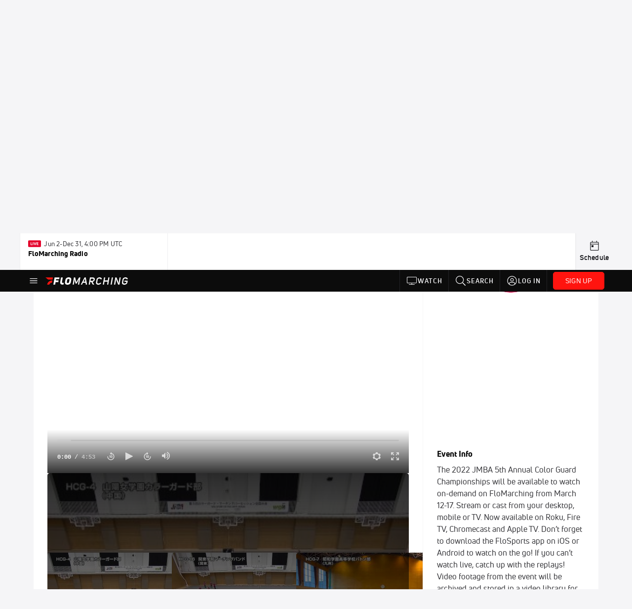

--- FILE ---
content_type: text/html; charset=utf-8
request_url: https://www.flomarching.com/events/7535828-2022-jmba-5th-annual-color-guard-championships/videos?playing=7563527
body_size: 32390
content:
<!DOCTYPE html><html lang="en"><head>
    <!-- Initialize Impact Tool -->
    <script type="text/javascript">
      (function(a,b,c,d,e,f,g){e['ire_o']=c;e[c]=e[c]||function(){(e[c].a=e[c].a||[]).push(arguments)};f=d.createElement(b);g=d.getElementsByTagName(b)[0];f.async=1;f.src=a;g.parentNode.insertBefore(f,g);})('https://utt.impactcdn.com/A5399711-5f11-4f2e-be8c-01f2bd8b50fd1.js','script','ire',document,window);
    </script>
    <script src="https://cmp.osano.com/AzyWAQS5NWEEWkU9/55c463c7-97ce-4e58-9403-bf5693e6fd09/osano.js?language=en"></script>
    <script src="/osano-flo.js"></script>
    <!-- 1plusX -->
    <script>
      (function(o,n,e,p,l,u,s){o[l]=o[l]||function(){(o[l].q=o[l].q||[]).push(arguments);};
        u=n.createElement(e);u.async=1;u.src=p;s=n.getElementsByTagName(e)[0];s.parentNode.insertBefore(u,s);
      }(window,document,"script","https://cdn.opecloud.com/ope-pdmp.js","ope"));
      ope("pdmp", "init", "b165", "auto");
    </script>
    <!-- end 1plusX -->
    <script>window.grumi = {
      cfg: {
        advs: {
          '4409051465': true,
          '4739813436': true,
          '5007374826': true,
          '4995583385': true
        },
        pbGlobal: 'owpbjs'
      },
      key: '33cea31c-ec69-44af-afb7-3e0656e35da6'
    };</script>
    <script src="//rumcdn.geoedge.be/33cea31c-ec69-44af-afb7-3e0656e35da6/grumi-ip.js" async=""></script>

    <!-- auth -->
    <script src="https://accounts.google.com/gsi/client" async="" defer=""></script>

    <script>
      window.googletag = window.googletag || { cmd: [] }
      googletag.cmd.push(() => {
        googletag.pubads().disableInitialLoad()
        googletag.enableServices()
      })
    </script>

    <!-- LiveConnectTag -->
    <script type="text/javascript" src="//b-code.liadm.com/did-008o.min.js" async="true" charset="utf-8"></script>
    <!-- LiveConnectTag -->

    <!-- OpenWrap LiveRamp ATS LiveIntent -->
    <script type="text/javascript">
      var TREATMENT_RATE = 0.95;
      if (window.liModuleEnabled === undefined) {
          window.liModuleEnabled = Math.random() < TREATMENT_RATE;
          window.liTreatmentRate = TREATMENT_RATE;
      }
      window.PWT = window.PWT || {};
      if (window.PWT.hasOwnProperty('versionDetails') === false) {
          (function waitForEmailHashAndInitPrebidConfig() {
          if (window.PWT && !window.PWT.HookForPrebidSetConfig) {
            window.PWT.HookForPrebidSetConfig = function(_config) {
              var emailHash = localStorage.getItem('userHash');
              if (emailHash) {
                console.log("Email hash received. sending to IH");
                owpbjs && owpbjs.setUserIdentities({
                  pubProvidedEmailHash: {
                    'SHA256': emailHash
                  }
                });
              } else {
                console.log("Email hash not received.");
                setTimeout(waitForEmailHashAndInitPrebidConfig, 100);
              }
                var enriched = false; // Default: No enrichment
                // Check if LiveIntent ID exists in userSync.userIds
                if (_config && _config.userSync && Array.isArray(_config.userSync.userIds)) {
                  enriched = _config.userSync.userIds.some(function(obj) { return obj.name === 'liveIntentId'; });
                }
                // If control group, remove LiveIntent ID
                if (!window.liModuleEnabled) {
                  console.log("Removing LiveIntent from Prebid config");
                  _config.userSync.userIds = _config.userSync.userIds.filter(function(obj) { return obj.name !== 'liveIntentId'; });
                  enriched = false; // Ensure enrichment is false when removing LiveIntent
                } else {
                  console.log("Retaining LiveIntent in Prebid config");
                }
                _setTargeting(enriched);
            }
          }
          })();
      }
      function _setTargeting(enriched) {
        googletag.cmd.push(function () {
          var targeting = window.liModuleEnabled ? "t1" : "t0";
          targeting += enriched ? "-e1" : "-e0";
          googletag.pubads().setTargeting("li-module-enabled", targeting);
        });
      }
    </script>
<!-- initialize pubmatic for ad bidding. Need to know which id to use depending on mobile or desktop-->
    <script type="text/javascript">
      (function() {
        const purl = window.location.href
        const url = 'https://ads.pubmatic.com/AdServer/js/pwt/160547/3819'
        let profileVersionId = ''
        if (purl.indexOf('pwtv=') > 0) {
          const regexp = /pwtv=(.*?)(&|$)/g
          const matches = regexp.exec(purl)
          if (matches.length >= 2 && matches[1].length > 0) {
            profileVersionId = '/' + matches[1]
          }
        }
        const wtads = document.createElement('script')
        wtads.async = true
        wtads.type = 'text/javascript'
        wtads.src = url + profileVersionId + '/pwt.js'
        const node = document.getElementsByTagName('script')[0]
        node.parentNode.insertBefore(wtads, node)
      })();
    </script>
    <script async="" src="https://c.amazon-adsystem.com/aax2/apstag.js"></script>
    <script type="text/javascript">
      !(function(a9, a, p, s, t, A, g) {
        if (a[a9]) return;

        function q(c, r) {
          a[a9]._Q.push([c, r])
        }
        a[a9] = {
          init: function() {
            q("i", arguments)
          },
          fetchBids: function() {
            q("f", arguments)
          },
          setDisplayBids: function() {},
          targetingKeys: function() {
            return []
          },
          deleteId: function() {
            q("di", arguments)
          },
          renewId: function() {
            q("ri", arguments)
          },
          updateId: function() {
            q("ui", arguments)
          },
          _Q: []
        };
      })("apstag", window);

      // initialize apstag and have apstag set bids on the googletag slots when they are returned to the page
      apstag.init({
        pubID: '2e897944-3457-4bd4-87d9-700e22317ff4',
        adServer: 'googletag',
        bidTimeout: 2000
      })
    </script>
    <script async="" src="https://securepubads.g.doubleclick.net/tag/js/gpt.js"></script>
    <script src="https://99bad415-a15a-4792-bd4c-dd79f2848ebb.redfastlabs.com/assets/redfast.js" async=""></script>
    <!-- Mile Dynamic Floor -->
    <script type="text/javascript" src="https://edge.atmtd.com/pub/uUbmlN/afihbs.js" async=""></script>
    <meta charset="utf-8">
    <title>2022 JMBA 5th Annual Color Guard Championships - Videos - FloMarching</title>
    <base href="/">
    <meta name="viewport" content="width=device-width,initial-scale=1,maximum-scale=1,user-scalable=0">
    <link rel="icon" type="image/x-icon" href="favicon.ico">
    <link rel="apple-touch-icon" href="apple-touch-icon.png">
    <link rel="preload" href="/assets/fonts/uni-neue/woff/uni-neue-regular-webfont.woff2" as="font" type="font/woff2" crossorigin="">
    <link rel="preload" href="/assets/fonts/uni-neue/woff/uni-neue-bold-webfont.woff2" as="font" type="font/woff2" crossorigin="">
    <link rel="preload" href="/assets/fonts/uni-neue/woff/uni-neue-heavy-webfont.woff2" as="font" type="font/woff2" crossorigin="">
    <link rel="preconnect" href="https://ads.pubmatic.com">
    <link rel="preconnect" href="https://ad.360yield.com">
    <link rel="preconnect" href="https://m.stripe.com">
    <link rel="preconnect" href="https://pixel.quantserve.com">
    <link rel="preconnect" href="https://tags.srv.stackadapt.com">
    <link rel="preconnect" href="https://ups.analytics.yahoo.com">
    <link rel="preconnect" href="https://3b1738b5f6feaaf2d05339821e682144.safeframe.googlesyndication.com">
    <link rel="preconnect" href="https://tpc.googlesyndication.com">
    <link rel="preconnect" href="https://securepubads.g.doubleclick.net">
    <link rel="preconnect" href="https://www.googletagmanager.com">
    <link rel="preconnect" href="https://edge.quantserve.com">
    <link rel="preconnect" href="https://www.google-analytics.com">
    <link rel="preconnect" href="https://pagead2.googlesyndication.com">
    <link rel="preconnect" href="http://edge.quantserve.com">
    <link rel="preconnect" href="http://pixel.quantserve.com">
    <link rel="preconnect" href="https://edge.atmtd.com">
  <link rel="stylesheet" href="styles.c6a58b5a43ee91f5.css"><meta property="fb:app_id" content="259161254470922"><script data-hash="3035583910" id="3035583910" type="text/javascript">!function(){var analytics=window.analytics=window.analytics||[];if(!analytics.initialize)if(analytics.invoked)window.console&&console.error&&console.error("Segment snippet included twice.");else{analytics.invoked=!0;analytics.methods=["trackSubmit","trackClick","trackLink","trackForm","pageview","identify","reset","group","track","ready","alias","debug","page","once","off","on","addSourceMiddleware","addIntegrationMiddleware","setAnonymousId","addDestinationMiddleware"];analytics.factory=function(e){return function(){var t=Array.prototype.slice.call(arguments);t.unshift(e);analytics.push(t);return analytics}};for(var e=0;e<analytics.methods.length;e++){var key=analytics.methods[e];analytics[key]=analytics.factory(key)}analytics.load=function(key,e){var t=document.createElement("script");t.type="text/javascript";t.async=!0;t.src="https://siop.flosports.tv/siop.js/v1/" + key + "/siop.min.js";var n=document.getElementsByTagName("script")[0];n.parentNode.insertBefore(t,n);analytics._loadOptions=e};analytics._writeKey="6VZ9qas6vcOK17MwJKsGwjun0Ps5PrGG";analytics._cdn="https://siop.flosports.tv";analytics.SNIPPET_VERSION="5.2.0";analytics.load("6VZ9qas6vcOK17MwJKsGwjun0Ps5PrGG",{obfuscate:!0});}}();</script><script data-hash="4083818670" id="4083818670" type="text/javascript"></script><script data-hash="3387457155" id="3387457155" type="text/javascript">
      (function(c,l,a,r,i,t,y){
        c[a]=c[a]||function(){(c[a].q=c[a].q||[]).push(arguments)};
        t=l.createElement(r);t.async=1;t.src="https://www.clarity.ms/tag/"+i;
        y=l.getElementsByTagName(r)[0];y.parentNode.insertBefore(t,y);
      })(window,document,"clarity","script","mx4d0ui9sg");
    </script><link data-hash="2491289089" id="2491289089" rel="icon" type="image/png" sizes="16x16" href="https://d6fm3yzmawlcs.cloudfront.net/favicons/new-favicon/favicon-16x16.png"><link data-hash="3365311324" id="3365311324" rel="icon" type="image/png" sizes="32x32" href="https://d6fm3yzmawlcs.cloudfront.net/favicons/new-favicon/favicon-32x32.png"><link data-hash="1089242829" id="1089242829" rel="icon" type="image/png" sizes="96x96" href="https://d6fm3yzmawlcs.cloudfront.net/favicons/new-favicon/favicon-96x96.png"><style ng-transition="flo-app">.flex-1{flex:1 0 auto;position:relative}.view-mode{display:-moz-flex;display:flex;flex-direction:column;height:100%}.view-mode.view-mode-minimal{display:block;height:auto}.view-mode.dark-theme{background:#0c0c0c}.view-mode.dark-theme h1,.view-mode.dark-theme h2,.view-mode.dark-theme h3,.view-mode.dark-theme h4,.view-mode.dark-theme h5,.view-mode.dark-theme h6{color:#f5f5f7}@media (max-width: 992px){.content-wrapper{overflow:visible}}.has-event-ticker .stick-to-header{top:138px!important}@media (min-width: 992px){.has-event-ticker .site-navigation-header-container{top:74px!important}}@media (min-width: 992px){.event-ticker-sticky{position:sticky;top:0;z-index:1020}}.monthly-upgrade-banner{z-index:12;position:sticky;bottom:50px}@media (min-width: 576px){.monthly-upgrade-banner{bottom:0}}@media (min-width: 992px){.monthly-upgrade-banner{position:fixed;right:12px;bottom:72px;width:336px}}.site-navigation-header-container{position:sticky;top:0;z-index:1020}
</style><style data-hash="2759949265" id="2759949265" class="ng-tns-c185-0">      .white-color-text { color: #fff !important }      .primary-color-text { color: #FF140F !important }      .primary-color-text:hover, .primary-color-text:focus { color: #FF140F !important; transition: all 250ms }      .primary-color-text-active.active .apply-text-active, .primary-color-text-active.active.apply-text-active,      .nested-primary-color-text-active.active .nested-apply-text-active, .nested-primary-color-text-active.nested-active.apply-text-active{ color: #FF140F !important }      .primary-color-text-hover:hover .apply-text-hover, .primary-color-text-hover:hover.apply-text-hover { color: #FF140F !important }      .hover-text-primary:hover { color: #FF140F!important }      .primary-color-bg { background: #FF140F !important }      input[type="checkbox"].check-target:checked ~ .checkbox-toggle-primary-color-bg { background: #FF140F !important }      input[type="checkbox"].check-target:checked ~ .checkbox-toggle-primary-color-text { color: #FF140F !important }      .primary-color-bg-hover:hover .apply-bg-hover, .primary-color-bg-hover:hover.apply-bg-hover { background: #FF140F !important; transition: all 250ms; }      .primary-color-outline { outline-color: #FF140F !important }      .primary-color-stroke { stroke: #FF140F !important }      a, a.visited { color: #FF140F }      h1:hover > a, h1:focus > a, h2:hover > a, h2:focus > a, h3:hover > a, h3:focus > a, h4:hover > a, h4:focus > a, h5:hover > a, h5:focus > a, h6:hover > a, h6:focus > a, .title:hover > a, .title:focus > a { color: #FF140F }      .flo-footnote span.color-text { color: #FF140F }      .primary-color-svg svg path { fill: #FF140F }      .primary-color-svg-hover svg:hover path { fill: #FF140F }      .primary-color-svg-apply svg .primary-color-apply { fill: #FF140F }      .primary-color-svg-hover-apply svg:hover .primary-color-apply { fill: #FF140F }      .btn-primary, .btn-primary-small, .btn-primary-tiny { background: #FF140F }      .btn-primary:hover, .btn-primary-small:hover, .btn-primary-tiny:hover { background-color: #e6120e }      .btn-secondary, .btn-secondary-small, .btn-secondary-tiny { color: #FF140F }      .btn-secondary a, .btn-secondary-small a, .btn-secondary-tiny a { color: #FF140F }      .btn-secondary:hover, .btn-secondary-small:hover, .btn-secondary-tiny:hover { color: #e6120e }      .primary-color-radio:hover input ~ .primary-overlay,      .primary-color-radio input:focus ~ .primary-overlay,      .primary-color-radio input:checked ~ .primary-overlay { border: 1px solid #FF140F }      .primary-color-radio .primary-overlay:after { background: #FF140F }      input.primary-color-toggle:checked + .primary-color-apply { background: #FF140F }       </style><style ng-transition="flo-app">[_nghost-sc153]   .debug-menu[_ngcontent-sc153]{position:fixed;bottom:25px;right:25px;z-index:1060;display:flex;flex-direction:column;background-color:#0000004d}[_nghost-sc153]   .view-as-banner[_ngcontent-sc153]{position:fixed;top:0;left:0;right:0;background:#ff140f;color:#fff;z-index:1061;padding:8px 15px;text-align:center;box-shadow:0 2px 10px #0000004d;transition:transform .3s ease}[_nghost-sc153]   .view-as-banner.collapsed[_ngcontent-sc153]{transform:translateY(calc(-100% + 7px))}[_nghost-sc153]   .view-as-banner[_ngcontent-sc153]   .view-as-banner-content[_ngcontent-sc153]{font-size:13px;font-weight:500;display:flex;align-items:center;justify-content:center;gap:15px;flex-wrap:wrap}@media (max-width: 768px){[_nghost-sc153]   .view-as-banner[_ngcontent-sc153]   .view-as-banner-content[_ngcontent-sc153]{flex-direction:column;gap:8px}}[_nghost-sc153]   .view-as-banner[_ngcontent-sc153]   .view-as-title[_ngcontent-sc153]{font-size:14px}[_nghost-sc153]   .view-as-banner[_ngcontent-sc153]   .view-as-details[_ngcontent-sc153]{display:flex;align-items:center;gap:8px}[_nghost-sc153]   .view-as-banner[_ngcontent-sc153]   .view-as-details[_ngcontent-sc153]   .text-muted[_ngcontent-sc153]{opacity:.8;font-size:12px;color:#ffffffe6}@media (max-width: 768px){[_nghost-sc153]   .view-as-banner[_ngcontent-sc153]   .view-as-details[_ngcontent-sc153]{flex-direction:column;gap:2px;text-align:center}}[_nghost-sc153]   .view-as-banner[_ngcontent-sc153]   button[_ngcontent-sc153]:not(.collapse-button){padding:3px 12px;border:1px solid rgba(255,255,255,.6);background:rgba(255,255,255,.2);color:#fff;border-radius:4px;cursor:pointer;font-size:12px;white-space:nowrap;-webkit-backdrop-filter:blur(10px);backdrop-filter:blur(10px)}[_nghost-sc153]   .view-as-banner[_ngcontent-sc153]   button[_ngcontent-sc153]:not(.collapse-button):hover{background:rgba(255,255,255,.3);border-color:#fffc}[_nghost-sc153]   .view-as-banner[_ngcontent-sc153]   .collapse-button[_ngcontent-sc153]{position:absolute;left:15px;bottom:-28px;background:#ff140f;border:none;color:#fff;width:50px;height:28px;border-radius:0 0 8px 8px;cursor:pointer;display:flex;align-items:center;justify-content:center}@keyframes pulse{0%,to{opacity:1}50%{opacity:.85}}</style><style ng-transition="flo-app">[_nghost-sc152]   .view-as-widget[_ngcontent-sc152]{padding:20px;background:#fff}[_nghost-sc152]   .view-as-widget[_ngcontent-sc152]   h2[_ngcontent-sc152]{color:#ff140f;font-size:1.5rem;margin-bottom:0}[_nghost-sc152]   .view-as-widget[_ngcontent-sc152]   .warning-content[_ngcontent-sc152]   .alert-warning[_ngcontent-sc152]{border-left:4px solid #ffc107;background-color:#fff3cd;border-color:#ffc107;color:#664d03}[_nghost-sc152]   .view-as-widget[_ngcontent-sc152]   .warning-content[_ngcontent-sc152]   .warning-list[_ngcontent-sc152]{margin:1rem 0;padding-left:1.5rem}[_nghost-sc152]   .view-as-widget[_ngcontent-sc152]   .warning-content[_ngcontent-sc152]   .warning-list[_ngcontent-sc152]   li[_ngcontent-sc152]{margin-bottom:.5rem;color:#6f6f73}[_nghost-sc152]   .view-as-widget[_ngcontent-sc152]   .warning-content[_ngcontent-sc152]   p[_ngcontent-sc152]{color:#0c0c0c;font-size:1.1rem}[_nghost-sc152]   .view-as-widget[_ngcontent-sc152]   .btn[_ngcontent-sc152]{min-width:120px}[_nghost-sc152]   .view-as-widget[_ngcontent-sc152]   .current-view-as[_ngcontent-sc152]   .alert-info[_ngcontent-sc152]{background-color:#f5f5f7;border-color:#eeeef0;color:#323236}</style><style ng-transition="flo-app">[_nghost-sc150]{position:fixed;top:0;left:0;height:100%;width:100%;pointer-events:none;z-index:1060}[_nghost-sc150]   .overlay-backdrop[_ngcontent-sc150]{background:rgba(0,0,0,.6);inset:0;position:absolute;pointer-events:auto;opacity:0}[_nghost-sc150]   .overlay-wrapper[_ngcontent-sc150]{display:-moz-flex;display:flex;justify-content:center;align-items:center;position:absolute;pointer-events:none;top:0;left:0;height:100%;width:100%}[_nghost-sc150]   .overlay-wrapper[_ngcontent-sc150]   .dialog-container[_ngcontent-sc150]{background:white;box-shadow:0 0 8px #00000026;border-radius:5px;max-width:92%;max-height:calc(100% - 40px);overflow-y:auto;pointer-events:auto}[_nghost-sc150]   .overlay-wrapper[_ngcontent-sc150]   .dialog-container[_ngcontent-sc150]   span.close-icon[_ngcontent-sc150]{display:-moz-flex;display:flex;justify-content:flex-end;margin:10px 10px 0 0;height:20px;width:100%;cursor:pointer}[_nghost-sc150]   .overlay-wrapper[_ngcontent-sc150]   .dialog-container[_ngcontent-sc150]   span.close-icon[_ngcontent-sc150]   .icon[_ngcontent-sc150]{width:30px;height:15px}[_nghost-sc150]   .active[_ngcontent-sc150]{opacity:1}.close-icon[_ngcontent-sc150]{fill:#6f6f73}</style><style ng-transition="flo-app">.fly-out-menu[_ngcontent-sc180]{height:100vh;height:100dvh;width:100vw;z-index:1060;position:fixed;top:0;left:0;transition:transform .35s}@media (min-width: 768px){.fly-out-menu[_ngcontent-sc180]{width:390px}}.fly-out-menu.show[_ngcontent-sc180]{transform:translate(0)}.fly-out-menu.hide[_ngcontent-sc180]{transform:translate(-100%)}.fly-out-menu[_ngcontent-sc180]   .account-menu[_ngcontent-sc180]{right:0;left:auto}.fly-out-backdrop[_ngcontent-sc180]{position:fixed;top:0;left:0;z-index:1040;transition:opacity .35s}.fly-out-backdrop.show[_ngcontent-sc180]{opacity:75%}.fly-out-backdrop.hide[_ngcontent-sc180]{opacity:0;pointer-events:none}.header[_ngcontent-sc180]{min-height:44px}.header[_ngcontent-sc180]   flo-svg-icon[_ngcontent-sc180]{cursor:pointer}</style><style ng-transition="flo-app">[_nghost-sc154]{z-index:2}@media (max-width: 768px){[_nghost-sc154]{z-index:0}}[_nghost-sc154]   footer[_ngcontent-sc154]{background:#232327;color:#939396;font-family:Uni-Neue-Regular,Open Sans,Helvetica Neue,Helvetica,Arial,sans-serif;padding:20px}[_nghost-sc154]   footer[_ngcontent-sc154]   .container[_ngcontent-sc154]{background:#232327}[_nghost-sc154]   footer[_ngcontent-sc154]   a[_ngcontent-sc154]{color:inherit;line-height:21px}@media (min-width: 992px){[_nghost-sc154]   footer[_ngcontent-sc154]{padding:28px}}[_nghost-sc154]   footer[_ngcontent-sc154]   .footer-links[_ngcontent-sc154]{-moz-column-gap:2rem;column-gap:2rem;row-gap:.5rem}</style><style ng-transition="flo-app">[_nghost-sc240]{width:inherit}.detector[_ngcontent-sc240]{width:1px}</style><style ng-transition="flo-app">.avatar-skeleton[_ngcontent-sc156]{min-width:56px;width:56px;height:56px}@media (min-width: 768px){.avatar-skeleton[_ngcontent-sc156]{width:100px;height:100px}}button.btn.skeleton[_ngcontent-sc156]{min-width:45px;width:45px;height:45px}@media (min-width: 768px){button.btn.skeleton[_ngcontent-sc156]{width:100px}}</style><style ng-transition="flo-app">.primary-nav-container[_ngcontent-sc183]{max-height:101px}@media (min-width: 992px){.primary-nav-container[_ngcontent-sc183]{max-height:44px}}.primary-nav-container[_ngcontent-sc183]   .primary-nav-mobile-links[_ngcontent-sc183]{--shadow-size: .75em;--transparent: rgba(255, 255, 255, 0);background:linear-gradient(to right,#0c0c0c,#0c0c0c,var(--transparent) calc(var(--shadow-size) * 2)),linear-gradient(to right,rgba(255,255,255,.33),var(--transparent)),linear-gradient(to left,#0c0c0c,#0c0c0c,var(--transparent) calc(var(--shadow-size) * 2)),linear-gradient(to left,rgba(255,255,255,.33),var(--transparent)) 100%;background-color:#0c0c0c;background-repeat:no-repeat;background-attachment:local,scroll,local,scroll;background-size:100% 100%,var(--shadow-size) 100%,100% 100%,var(--shadow-size) 100%;-ms-overflow-style:none;scrollbar-width:none}.primary-nav-container[_ngcontent-sc183]   .primary-nav-mobile-links[_ngcontent-sc183]::-webkit-scrollbar{display:none}.primary-nav[_ngcontent-sc183]{height:56px}@media (min-width: 992px){.primary-nav[_ngcontent-sc183]   .aux-links-desktop[_ngcontent-sc183]{border-left:1px solid #232327}.primary-nav[_ngcontent-sc183]   .aux-links-desktop[_ngcontent-sc183]:last-child{border-right:1px solid #232327}}@media (min-width: 992px){.primary-nav[_ngcontent-sc183]{margin:auto;max-width:992px}}@media (min-width: 1200px){.primary-nav[_ngcontent-sc183]{margin:auto;max-width:1200px}}@media (min-width: 1284px){.primary-nav[_ngcontent-sc183]{margin:auto;max-width:1284px}}@media (min-width: 992px){.primary-nav[_ngcontent-sc183]{max-height:44px}}.primary-nav[_ngcontent-sc183]   .primary-logo[_ngcontent-sc183]:focus-visible{outline:none;background-color:#535357}.has-sub-promo-banner[_nghost-sc183]   .mobile-primary-nav-subscribe-button[_ngcontent-sc183], .has-sub-promo-banner   [_nghost-sc183]   .mobile-primary-nav-subscribe-button[_ngcontent-sc183]{display:none}@media (min-width: 768px){.has-sub-promo-banner[_nghost-sc183]   .mobile-primary-nav-subscribe-button[_ngcontent-sc183], .has-sub-promo-banner   [_nghost-sc183]   .mobile-primary-nav-subscribe-button[_ngcontent-sc183]{display:block}}.icon-ellipsis-dropdown[_ngcontent-sc183]{height:44px;transition:all .25s;margin:auto;padding:0 1rem}.icon-ellipsis-dropdown[_ngcontent-sc183]:focus{background-color:#535357;color:#fff;outline:none}.icon-ellipsis-dropdown[_ngcontent-sc183]   flo-svg-icon[_ngcontent-sc183]:hover{color:#f5f5f7}</style><style ng-transition="flo-app">.link-button[_ngcontent-sc173]{all:unset;cursor:pointer;padding:12px;transition:all .25s}.secondary-icon-container[_ngcontent-sc173]{display:flex;flex-grow:1;justify-content:flex-end}flo-svg-icon[_ngcontent-sc173]{display:flex;justify-content:center;align-items:center;font-size:24px}.btn-full-width[_nghost-sc173]   button.link-button[_ngcontent-sc173], .btn-full-width   [_nghost-sc173]   button.link-button[_ngcontent-sc173]{width:100%}.primary-nav-container[_nghost-sc173]   a.button-secondary-sm[_ngcontent-sc173]   button.link-button[_ngcontent-sc173], .primary-nav-container   [_nghost-sc173]   a.button-secondary-sm[_ngcontent-sc173]   button.link-button[_ngcontent-sc173]{padding:7px 8px;align-items:center}.my-favorites-page   .header-container[_nghost-sc173]   button.link-button[_ngcontent-sc173], .my-favorites-page   .header-container   [_nghost-sc173]   button.link-button[_ngcontent-sc173]{display:flex;flex-direction:row;align-items:center;justify-content:center}@media (min-width: 768px){.my-favorites-page   .header-container[_nghost-sc173]   button.link-button[_ngcontent-sc173]   flo-svg-icon[_ngcontent-sc173], .my-favorites-page   .header-container   [_nghost-sc173]   button.link-button[_ngcontent-sc173]   flo-svg-icon[_ngcontent-sc173]{margin-right:8px}}@media (min-width: 768px){.my-favorites-page   .header-container[_nghost-sc173]   button.link-button[_ngcontent-sc173], .my-favorites-page   .header-container   [_nghost-sc173]   button.link-button[_ngcontent-sc173]{justify-content:flex-start}}</style><style ng-transition="flo-app">a.cta-primary[_ngcontent-sc173]   button.link-button[_ngcontent-sc173]{display:flex;justify-content:center;align-items:center;white-space:nowrap;-moz-column-gap:10px;column-gap:10px}a.cta-primary[_ngcontent-sc173]   button.link-button[_ngcontent-sc173]   flo-svg-icon.icon-star-outlined[_ngcontent-sc173]{width:20px;font-size:20px}.responsive-button-icon[_nghost-sc173]   button.link-button[_ngcontent-sc173], .responsive-button-icon   [_nghost-sc173]   button.link-button[_ngcontent-sc173]{min-width:auto;height:36px;width:36px;padding:0}.responsive-button-icon[_nghost-sc173]   button.link-button[_ngcontent-sc173]   .link-text[_ngcontent-sc173], .responsive-button-icon   [_nghost-sc173]   button.link-button[_ngcontent-sc173]   .link-text[_ngcontent-sc173]{display:none}@media (min-width: 768px){.responsive-button-icon[_nghost-sc173]   button.link-button[_ngcontent-sc173], .responsive-button-icon   [_nghost-sc173]   button.link-button[_ngcontent-sc173]{width:auto;height:40px;padding:0 24px}.responsive-button-icon[_nghost-sc173]   button.link-button[_ngcontent-sc173]   .link-text[_ngcontent-sc173], .responsive-button-icon   [_nghost-sc173]   button.link-button[_ngcontent-sc173]   .link-text[_ngcontent-sc173]{display:flex}}</style><style ng-transition="flo-app">a.cta-tertiary[_ngcontent-sc173]   button.link-button[_ngcontent-sc173]{display:flex;justify-content:center;align-items:center;white-space:nowrap;-moz-column-gap:10px;column-gap:10px}</style><style ng-transition="flo-app">a.navigation-primary[_ngcontent-sc173]   button.link-button[_ngcontent-sc173]{color:#939396;font-family:Uni-Neue-Bold,Open Sans,Helvetica Neue,Helvetica,Arial,sans-serif;font-size:13px;text-transform:uppercase;line-height:20px;background-color:transparent;position:relative;letter-spacing:1px}a.navigation-primary[_ngcontent-sc173]   button.link-button[_ngcontent-sc173]:focus-visible{background-color:#535357;color:#fff}a.navigation-primary[_ngcontent-sc173]   button.link-button[_ngcontent-sc173]:hover, a.navigation-primary[_ngcontent-sc173]   button.link-button.selected[_ngcontent-sc173]{color:#f5f5f7}a.navigation-primary[_ngcontent-sc173]   button.link-button.selected[_ngcontent-sc173]:before{content:"";position:absolute;bottom:0;border-left:9px solid transparent;border-right:9px solid transparent;border-bottom:8px solid #ffffff;left:50%;transform:translate(-50%)}</style><style ng-transition="flo-app">a.navigation-primary-aux[_ngcontent-sc173]{justify-content:center;align-items:center;height:44px}a.navigation-primary-aux[_ngcontent-sc173]   button.link-button[_ngcontent-sc173]{display:flex;flex-direction:column;justify-content:center;align-items:center;gap:2px;font-size:11px;padding:0;height:100%;color:#f5f5f7;font-family:Uni-Neue-Bold,Open Sans,Helvetica Neue,Helvetica,Arial,sans-serif;text-transform:uppercase;letter-spacing:1px;line-height:20px;position:relative;background-color:transparent}a.navigation-primary-aux[_ngcontent-sc173]   button.link-button[_ngcontent-sc173]:focus-visible{background-color:#535357}a.navigation-primary-aux[_ngcontent-sc173]   flo-svg-icon[_ngcontent-sc173]{font-size:18px}@media (min-width: 992px){a.navigation-primary-aux[_ngcontent-sc173]   button.link-button[_ngcontent-sc173]{flex-direction:row;gap:12px;padding:0 12px;font-size:13px}a.navigation-primary-aux[_ngcontent-sc173]   button.link-button[_ngcontent-sc173]:hover{background-color:#323236}a.navigation-primary-aux[_ngcontent-sc173]   button.link-button.selected[_ngcontent-sc173]:before{content:"";position:absolute;bottom:0;border-left:9px solid transparent;border-right:9px solid transparent;border-bottom:8px solid #ffffff;left:50%;transform:translate(-50%)}a.navigation-primary-aux[_ngcontent-sc173]   flo-svg-icon[_ngcontent-sc173]{font-size:24px}}.flyout-header-button[_nghost-sc173]   a.navigation-primary-aux[_ngcontent-sc173]   button.link-button[_ngcontent-sc173], .flyout-header-button   [_nghost-sc173]   a.navigation-primary-aux[_ngcontent-sc173]   button.link-button[_ngcontent-sc173]{display:flex;flex-direction:row;gap:12px;font-size:13px}.flyout-header-button[_nghost-sc173]   a.navigation-primary-aux[_ngcontent-sc173]   flo-svg-icon[_ngcontent-sc173], .flyout-header-button   [_nghost-sc173]   a.navigation-primary-aux[_ngcontent-sc173]   flo-svg-icon[_ngcontent-sc173]{font-size:24px}</style><style ng-transition="flo-app">a.navigation-sub[_ngcontent-sc173]   button.link-button[_ngcontent-sc173]{color:#535357;font-family:Uni-Neue-Regular,Open Sans,Helvetica Neue,Helvetica,Arial,sans-serif;font-size:14px;text-transform:capitalize;line-height:20px;background-color:transparent;letter-spacing:.1px;border-bottom:2px solid transparent;height:44px;box-sizing:border-box}a.navigation-sub[_ngcontent-sc173]   button.link-button[_ngcontent-sc173]:focus-visible{background-color:#eeeef0}a.navigation-sub[_ngcontent-sc173]   button.link-button[_ngcontent-sc173]:hover{color:#0c0c0c}a.navigation-sub[_ngcontent-sc173]   button.link-button.selected[_ngcontent-sc173]{color:#0c0c0c;border-bottom:2px solid #ff140f}</style><style ng-transition="flo-app">a.icon[_ngcontent-sc173]   button.link-button[_ngcontent-sc173]{display:flex;justify-content:center;align-items:center;color:#f5f5f7;height:24px;width:24px;padding:0}a.icon[_ngcontent-sc173]   button.link-button[_ngcontent-sc173]:focus-visible{background-color:#535357}</style><style ng-transition="flo-app">a.icon-text-cell[_ngcontent-sc173]   button.link-button[_ngcontent-sc173]{vertical-align:center;display:flex;gap:.5rem;color:#232327;height:24px;width:100%;font-size:14px;font-weight:500;line-height:24px;padding:10px 8px 10px 12px;letter-spacing:.1px}.flyout-top-link[_nghost-sc173]   a.icon-text-cell[_ngcontent-sc173]   button.link-button[_ngcontent-sc173], .flyout-top-link   [_nghost-sc173]   a.icon-text-cell[_ngcontent-sc173]   button.link-button[_ngcontent-sc173]{color:#fff}.flyout-nav-item[_nghost-sc173]   a.icon-text-cell[_ngcontent-sc173]   .link-text[_ngcontent-sc173], .flyout-nav-item   [_nghost-sc173]   a.icon-text-cell[_ngcontent-sc173]   .link-text[_ngcontent-sc173]{transition:all .2s}.flyout-nav-item[_nghost-sc173]   a.icon-text-cell[_ngcontent-sc173]:hover   .link-text[_ngcontent-sc173], .flyout-nav-item   [_nghost-sc173]   a.icon-text-cell[_ngcontent-sc173]:hover   .link-text[_ngcontent-sc173]{color:#ff140f}.event-ticker[_nghost-sc173]   a.icon-text-cell[_ngcontent-sc173]   button.link-button[_ngcontent-sc173], .event-ticker   [_nghost-sc173]   a.icon-text-cell[_ngcontent-sc173]   button.link-button[_ngcontent-sc173]{flex-direction:column;justify-content:center;align-items:center;letter-spacing:.1px;gap:2px;font-size:14px;padding:0;width:100%;height:100%}</style><style ng-transition="flo-app">a.dropdown-item[_ngcontent-sc173]   button.link-button[_ngcontent-sc173]{padding:0}</style><style ng-transition="flo-app">a.button-tag[_ngcontent-sc173]{color:#6f6f73;background:#f5f5f7;border-radius:.3125rem;font-size:.8125rem;line-height:1.25rem;letter-spacing:.012rem;padding:.295rem .5rem}a.button-tag[_ngcontent-sc173]   button[_ngcontent-sc173]{padding:0}a.button-tag[_ngcontent-sc173]   button[_ngcontent-sc173]   .link-text[_ngcontent-sc173]:hover{text-decoration:underline}</style><style ng-transition="flo-app">a.open[_ngcontent-sc173]{color:#6f6f73;font-size:.8125rem;line-height:1.25rem;letter-spacing:.012rem}a.open[_ngcontent-sc173]   button.link-button[_ngcontent-sc173]{padding:0}a.open[_ngcontent-sc173]:hover{color:#6f6f73;text-decoration:underline}</style><style ng-transition="flo-app">a.tab[_ngcontent-sc173]   button.link-button[_ngcontent-sc173]{font-size:.9375rem;transition:all .25s;align-items:center;display:inline-flex;min-height:3.4375rem;justify-content:center;padding:0 1.25rem;color:#6f6f73}a.tab[_ngcontent-sc173]   button.link-button.selected[_ngcontent-sc173]{border-bottom:.0625rem solid #ff140f;color:#ff140f}a.tab[_ngcontent-sc173]   button.link-button[_ngcontent-sc173]:hover{color:#ff140f}.choose-favorites-page[_nghost-sc173]   a.tab[_ngcontent-sc173]   button.link-button[_ngcontent-sc173], .choose-favorites-page   [_nghost-sc173]   a.tab[_ngcontent-sc173]   button.link-button[_ngcontent-sc173]{min-height:2.75rem}.choose-favorites-page[_nghost-sc173]   a.tab[_ngcontent-sc173]   button.link-button.selected[_ngcontent-sc173], .choose-favorites-page   [_nghost-sc173]   a.tab[_ngcontent-sc173]   button.link-button.selected[_ngcontent-sc173]{border-bottom:2px solid #ff140f;color:#323236}</style><style ng-transition="flo-app">.event-ticker[_ngcontent-sc174]{padding-top:0;z-index:1;-webkit-user-select:none;-moz-user-select:none;user-select:none;height:74px}.event-ticker-wrapper[_ngcontent-sc174]{min-width:244px;margin:0 auto}@media (min-width: 992px){.event-ticker-wrapper[_ngcontent-sc174]{max-width:992px}}@media (min-width: 1200px){.event-ticker-wrapper[_ngcontent-sc174]{max-width:1200px}}@media (min-width: 1284px){.event-ticker-wrapper[_ngcontent-sc174]{max-width:1284px}}.nav-icons-wrapper[_ngcontent-sc174]   a[_ngcontent-sc174]{color:#0c0c0c}.nav-icons-wrapper[_ngcontent-sc174]   .nav-disabled[_ngcontent-sc174]{color:#939396;background-color:#f5f5f7;cursor:default}.favorites-star[_ngcontent-sc174]{width:20px}.favorites-star[_ngcontent-sc174]   flo-svg-icon[_ngcontent-sc174]{transform:translateY(2px)}.h6[_ngcontent-sc174]{margin-top:2px}.title-max-width[_ngcontent-sc174]{max-width:244px}.schedule-link[_ngcontent-sc174]{border-right:none;width:74px}.subtitle1[_ngcontent-sc174]{color:#0c0c0c}</style><style ng-transition="flo-app">swiper{display:block}
</style><style ng-transition="flo-app">.event-status-container[_ngcontent-sc170]{max-height:1.3125rem}</style><meta name="description" content="Watch videos for the 2022 JMBA 5th Annual Color Guard Championships marching arts event on FloMarching.com. Join now!" data-page-meta-service-tag="true"><link id="canonical" rel="canonical" href="https://www.flomarching.com/events/7535828-2022-jmba-5th-annual-color-guard-championships" data-page-meta-service-tag="true"><meta property="og:title" content="2022 JMBA 5th Annual Color Guard Championships - Videos - FloMarching" data-page-meta-service-tag="true"><meta property="og:description" content="Watch videos for the 2022 JMBA 5th Annual Color Guard Championships marching arts event on FloMarching.com. Join now!" data-page-meta-service-tag="true"><meta property="og:url" content="https://www.flomarching.com/events/7535828-2022-jmba-5th-annual-color-guard-championships" data-page-meta-service-tag="true"><meta property="og:image" content="https://d2779tscntxxsw.cloudfront.net/609abf2f29406.png" data-page-meta-service-tag="true"><script id="structuredSchema" type="application/ld+json" innertext="{&quot;@context&quot;:&quot;https://schema.org/&quot;,&quot;@type&quot;:&quot;BroadcastEvent&quot;,&quot;name&quot;:&quot;2022 JMBA 5th Annual Color Guard Championships&quot;,&quot;isLiveBroadcast&quot;:true,&quot;videoFormat&quot;:&quot;HD&quot;,&quot;startDate&quot;:&quot;2022-03-12T09:56:00+0000&quot;,&quot;endDate&quot;:&quot;2022-03-18T03:59:59+0000&quot;,&quot;description&quot;:&quot;<p>The <a data-remove-tab-index=\&quot;true\&quot; data-sk=\&quot;tooltip_parent\&quot; data-stringify-link=\&quot;https://www.flomarching.com/events/7246086-2022-wgi-guard-san-antonio-regional\&quot; href=\&quot;https://www.flomarching.com/events/7535828-2022-jmba-5th-annual-color-guard-championships\&quot; rel=\&quot;noopener noreferrer\&quot; tabindex=\&quot;-1\&quot; target=\&quot;_blank\&quot;>2022 JMBA 5th Annual Color Guard Championships</a> will be available to watch on-demand on FloMarching from March 12-17. Stream or cast from your desktop, mobile or TV. Now available on Roku, Fire TV, Chromecast and Apple TV. Don&amp;rsquo;t forget to download the FloSports app on iOS or Android to watch on the go! If you can&amp;rsquo;t watch live, catch up with the replays! Video footage from the event will be archived and stored in a video library for FloMarching subscribers to watch for the duration of their subscription.</p>&quot;,&quot;image&quot;:&quot;https://d2779tscntxxsw.cloudfront.net/609abf2f29406.png&quot;,&quot;url&quot;:&quot;https://www.flomarching.com/events/7535828-2022-jmba-5th-annual-color-guard-championships&quot;,&quot;location&quot;:{&quot;@type&quot;:&quot;Place&quot;,&quot;name&quot;:&quot;&quot;,&quot;address&quot;:{&quot;@type&quot;:&quot;PostalAddress&quot;,&quot;streetAddress&quot;:&quot;&quot;,&quot;addressLocality&quot;:&quot;&quot;,&quot;addressRegion&quot;:&quot;&quot;,&quot;postalCode&quot;:&quot;&quot;,&quot;addressCountry&quot;:&quot;&quot;}},&quot;broadcastOfEvent&quot;:{&quot;@type&quot;:&quot;SportsEvent&quot;,&quot;name&quot;:&quot;2022 JMBA 5th Annual Color Guard Championships&quot;,&quot;startDate&quot;:&quot;2022-03-12T09:56:00+0000&quot;,&quot;endDate&quot;:&quot;2022-03-18T03:59:59+0000&quot;,&quot;description&quot;:&quot;<p>The <a data-remove-tab-index=\&quot;true\&quot; data-sk=\&quot;tooltip_parent\&quot; data-stringify-link=\&quot;https://www.flomarching.com/events/7246086-2022-wgi-guard-san-antonio-regional\&quot; href=\&quot;https://www.flomarching.com/events/7535828-2022-jmba-5th-annual-color-guard-championships\&quot; rel=\&quot;noopener noreferrer\&quot; tabindex=\&quot;-1\&quot; target=\&quot;_blank\&quot;>2022 JMBA 5th Annual Color Guard Championships</a> will be available to watch on-demand on FloMarching from March 12-17. Stream or cast from your desktop, mobile or TV. Now available on Roku, Fire TV, Chromecast and Apple TV. Don&amp;rsquo;t forget to download the FloSports app on iOS or Android to watch on the go! If you can&amp;rsquo;t watch live, catch up with the replays! Video footage from the event will be archived and stored in a video library for FloMarching subscribers to watch for the duration of their subscription.</p>&quot;,&quot;image&quot;:&quot;https://d2779tscntxxsw.cloudfront.net/609abf2f29406.png&quot;,&quot;location&quot;:{&quot;@type&quot;:&quot;Place&quot;,&quot;name&quot;:&quot;&quot;,&quot;address&quot;:{&quot;@type&quot;:&quot;PostalAddress&quot;,&quot;streetAddress&quot;:&quot;&quot;,&quot;addressLocality&quot;:&quot;&quot;,&quot;addressRegion&quot;:&quot;&quot;,&quot;postalCode&quot;:&quot;&quot;,&quot;addressCountry&quot;:&quot;&quot;}},&quot;competitor&quot;:[],&quot;organizer&quot;:{&quot;@type&quot;:&quot;Organization&quot;,&quot;name&quot;:&quot;FloMarching&quot;,&quot;url&quot;:&quot;https://www.flomarching.com&quot;,&quot;logo&quot;:{&quot;@type&quot;:&quot;ImageObject&quot;,&quot;url&quot;:&quot;https://d6fm3yzmawlcs.cloudfront.net/logos/flomarching-right.png&quot;}}},&quot;organizer&quot;:{&quot;@type&quot;:&quot;Organization&quot;,&quot;name&quot;:&quot;FloMarching&quot;,&quot;url&quot;:&quot;https://www.flomarching.com&quot;,&quot;logo&quot;:{&quot;@type&quot;:&quot;ImageObject&quot;,&quot;url&quot;:&quot;https://d6fm3yzmawlcs.cloudfront.net/logos/flomarching-right.png&quot;}}}">{"@context":"https://schema.org/","@type":"BroadcastEvent","name":"2022 JMBA 5th Annual Color Guard Championships","isLiveBroadcast":true,"videoFormat":"HD","startDate":"2022-03-12T09:56:00+0000","endDate":"2022-03-18T03:59:59+0000","description":"<p>The <a data-remove-tab-index=\"true\" data-sk=\"tooltip_parent\" data-stringify-link=\"https://www.flomarching.com/events/7246086-2022-wgi-guard-san-antonio-regional\" href=\"https://www.flomarching.com/events/7535828-2022-jmba-5th-annual-color-guard-championships\" rel=\"noopener noreferrer\" tabindex=\"-1\" target=\"_blank\">2022 JMBA 5th Annual Color Guard Championships</a> will be available to watch on-demand on FloMarching from March 12-17. Stream or cast from your desktop, mobile or TV. Now available on Roku, Fire TV, Chromecast and Apple TV. Don&rsquo;t forget to download the FloSports app on iOS or Android to watch on the go! If you can&rsquo;t watch live, catch up with the replays! Video footage from the event will be archived and stored in a video library for FloMarching subscribers to watch for the duration of their subscription.</p>","image":"https://d2779tscntxxsw.cloudfront.net/609abf2f29406.png","url":"https://www.flomarching.com/events/7535828-2022-jmba-5th-annual-color-guard-championships","location":{"@type":"Place","name":"","address":{"@type":"PostalAddress","streetAddress":"","addressLocality":"","addressRegion":"","postalCode":"","addressCountry":""}},"broadcastOfEvent":{"@type":"SportsEvent","name":"2022 JMBA 5th Annual Color Guard Championships","startDate":"2022-03-12T09:56:00+0000","endDate":"2022-03-18T03:59:59+0000","description":"<p>The <a data-remove-tab-index=\"true\" data-sk=\"tooltip_parent\" data-stringify-link=\"https://www.flomarching.com/events/7246086-2022-wgi-guard-san-antonio-regional\" href=\"https://www.flomarching.com/events/7535828-2022-jmba-5th-annual-color-guard-championships\" rel=\"noopener noreferrer\" tabindex=\"-1\" target=\"_blank\">2022 JMBA 5th Annual Color Guard Championships</a> will be available to watch on-demand on FloMarching from March 12-17. Stream or cast from your desktop, mobile or TV. Now available on Roku, Fire TV, Chromecast and Apple TV. Don&rsquo;t forget to download the FloSports app on iOS or Android to watch on the go! If you can&rsquo;t watch live, catch up with the replays! Video footage from the event will be archived and stored in a video library for FloMarching subscribers to watch for the duration of their subscription.</p>","image":"https://d2779tscntxxsw.cloudfront.net/609abf2f29406.png","location":{"@type":"Place","name":"","address":{"@type":"PostalAddress","streetAddress":"","addressLocality":"","addressRegion":"","postalCode":"","addressCountry":""}},"competitor":[],"organizer":{"@type":"Organization","name":"FloMarching","url":"https://www.flomarching.com","logo":{"@type":"ImageObject","url":"https://d6fm3yzmawlcs.cloudfront.net/logos/flomarching-right.png"}}},"organizer":{"@type":"Organization","name":"FloMarching","url":"https://www.flomarching.com","logo":{"@type":"ImageObject","url":"https://d6fm3yzmawlcs.cloudfront.net/logos/flomarching-right.png"}}}</script><style ng-transition="flo-app">.header-container[_ngcontent-sc244]{min-height:56px}.header-container[_ngcontent-sc244]   .header-logo[_ngcontent-sc244]{width:56px;height:56px;overflow:hidden}.header-container[_ngcontent-sc244]   .ignite[_ngcontent-sc244]{color:#ff140f}.header-container[_ngcontent-sc244]   .header-summary[_ngcontent-sc244]{font-size:14px;z-index:1}.header-container[_ngcontent-sc244]   .header-summary[_ngcontent-sc244]   a[_ngcontent-sc244]{font-size:14px}@media (min-width: 992px){.header-container[_ngcontent-sc244]{min-height:100px}.header-container[_ngcontent-sc244]   .header-logo[_ngcontent-sc244]{width:100px;height:100px}}.my-favorites-page[_nghost-sc244]   .header-title[_ngcontent-sc244], .my-favorites-page   [_nghost-sc244]   .header-title[_ngcontent-sc244]{font-size:16px}</style><style ng-transition="flo-app">.horizontal[_ngcontent-sc177]{flex-direction:row}.vertical[_ngcontent-sc177]{flex-direction:column}</style><style ng-transition="flo-app">.sub-nav-container[_ngcontent-sc175]{-ms-overflow-style:none;scrollbar-width:none}@media (max-width: 992px){.sub-nav-container[_ngcontent-sc175]{overflow-x:auto!important}.sub-nav-container[_ngcontent-sc175]   .spacer[_ngcontent-sc175]{padding:0 .5rem}}.sub-nav-container[_ngcontent-sc175]::-webkit-scrollbar{display:none}</style><style ng-transition="flo-app">.flo-container[_ngcontent-sc246]{display:flex;flex-direction:column}.flo-container[_ngcontent-sc246]   .container-item[_ngcontent-sc246]{margin-bottom:24px}.flo-container[_ngcontent-sc246]   .titled-list-parent-container[_ngcontent-sc246]{padding-top:1rem}@media (min-width: 768px){.flo-container[_ngcontent-sc246]   .titled-list-parent-container[_ngcontent-sc246]{padding-top:0;padding-bottom:1.5rem}}.space-between[_ngcontent-sc246]{justify-content:space-between}.start[_ngcontent-sc246]{justify-content:start}.space-evenly[_ngcontent-sc246]{justify-content:space-evenly}.horizontal[_ngcontent-sc246]{flex-direction:row}.two-column[_ngcontent-sc246]{flex-direction:row;flex-wrap:wrap;margin-right:-1rem;margin-left:-1rem}.two-column[_ngcontent-sc246]   .grappling-result-card[_ngcontent-sc246]{flex:0 0 100%;max-width:100%;padding-right:1rem;padding-left:1rem}@media (min-width: 768px){.two-column[_ngcontent-sc246]   .grappling-result-card[_ngcontent-sc246]{flex:0 0 50%;max-width:50%}}@media (max-width: 576px){.conferences-list-page[_nghost-sc246]   .titled-list-parent-container[_ngcontent-sc246], .conferences-list-page   [_nghost-sc246]   .titled-list-parent-container[_ngcontent-sc246]{padding-top:24px}}.spinner-container[_ngcontent-sc246]{height:50px}</style><style ng-transition="flo-app">.adhesion-footer[_ngcontent-sc201]{position:fixed;bottom:0;left:0;right:0;width:100%;transition:transform .2s ease-out;z-index:12;box-shadow:0 -2px 8px #0000001a}</style><style ng-transition="flo-app">.event-hub-results__utilities[_ngcontent-sc264]{padding-top:1px}</style><style ng-transition="flo-app">.card-grid[_ngcontent-sc261]{display:grid;grid-template-columns:repeat(2,1fr);grid-gap:24px;gap:24px}.card-grid[_ngcontent-sc261]   .spinner-container[_ngcontent-sc261]{grid-column:span 2}@media (min-width: 768px){.card-grid[_ngcontent-sc261]{grid-template-columns:repeat(3,1fr)}.card-grid[_ngcontent-sc261]   .spinner-container[_ngcontent-sc261]{grid-column:span 3}}</style><style ng-transition="flo-app">.flo-input[_ngcontent-sc263]{width:100%}.flo-input.stretchy[_ngcontent-sc263]:not(:focus-within){width:100%}.flo-input[_ngcontent-sc263]   input.search-input[_ngcontent-sc263]{padding-left:40px;padding-right:35px}.flo-input[_ngcontent-sc263]   .left-inner-addon[_ngcontent-sc263]{position:absolute;height:20px;pointer-events:none}.flo-input[_ngcontent-sc263]   .right-inner-addon[_ngcontent-sc263]{pointer-events:auto;display:none;cursor:pointer}.varsity-theme   .rankings-list[_nghost-sc263]   .flo-input[_ngcontent-sc263], .varsity-theme   .rankings-list   [_nghost-sc263]   .flo-input[_ngcontent-sc263]{width:100%}@media (min-width: 768px){.varsity-theme   .rankings-list[_nghost-sc263]   .flo-input[_ngcontent-sc263], .varsity-theme   .rankings-list   [_nghost-sc263]   .flo-input[_ngcontent-sc263]{width:255px;transition:all .7s ease 0s}.varsity-theme   .rankings-list[_nghost-sc263]   .flo-input.stretchy[_ngcontent-sc263]:not(:focus-within), .varsity-theme   .rankings-list   [_nghost-sc263]   .flo-input.stretchy[_ngcontent-sc263]:not(:focus-within){width:235px}}@media (min-width: 576px){.search-min-width[_nghost-sc263]   .flo-input[_ngcontent-sc263], .search-min-width   [_nghost-sc263]   .flo-input[_ngcontent-sc263]{width:294px;transition:all .7s ease 0s}.search-min-width[_nghost-sc263]   .flo-input.stretchy[_ngcontent-sc263]:not(:focus-within), .search-min-width   [_nghost-sc263]   .flo-input.stretchy[_ngcontent-sc263]:not(:focus-within){width:235px}}</style><style ng-transition="flo-app">.scroll-container[_ngcontent-sc208]   .handle-container[_ngcontent-sc208]{width:50px;z-index:1;display:none}.scroll-container[_ngcontent-sc208]   .handle-container.show-handler-web[_ngcontent-sc208]{display:flex}@media (hover: none) and (pointer: coarse) and (max-width: 1366px) and (-webkit-min-device-pixel-ratio: 1.5){.scroll-container[_ngcontent-sc208]   .handle-container.show-handler-web[_ngcontent-sc208]{display:none}}@media (hover: none) and (pointer: coarse) and (min-width: 1366px) and (max-height: 1366px) and (orientation: landscape) and (-webkit-min-device-pixel-ratio: 1.5){.scroll-container[_ngcontent-sc208]   .handle-container.show-handler-web[_ngcontent-sc208]{display:none}}.scroll-container[_ngcontent-sc208]   .handle-container[_ngcontent-sc208]   .icon-chevron[_ngcontent-sc208]{height:24px}.scroll-container[_ngcontent-sc208]   .handle-left-container[_ngcontent-sc208]{background-image:linear-gradient(90deg,#ffffff 60%,rgba(255,255,255,0) 100%)}.scroll-container[_ngcontent-sc208]   .handle-right-container[_ngcontent-sc208]{background-image:linear-gradient(270deg,#ffffff 60%,rgba(255,255,255,0) 100%)}.handle-container[_ngcontent-sc208]{width:12%;z-index:1}@media (hover: none) and (pointer: coarse) and (max-width: 1366px) and (-webkit-min-device-pixel-ratio: 1.5){.handle-container[_ngcontent-sc208]{display:none}}.handle[_ngcontent-sc208]{height:52px;width:52px;top:25%;border-radius:50%;opacity:.8;box-shadow:0 4px 24px #00000026}.handle[_ngcontent-sc208]:hover{opacity:1;cursor:pointer}.content-container[_ngcontent-sc208]{overflow-x:visible;scrollbar-width:none;-ms-overflow-style:none;-webkit-overflow-scrolling:touch;scroll-snap-type:x mandatory;transform:translate(0);transition:transform .75s ease 0s;margin:0 auto;width:100%;scroll-padding:0 16px;gap:1rem}@media (min-width: 992px){.content-container[_ngcontent-sc208]{overflow-x:visible}}@media (min-width: 768px){.content-container[_ngcontent-sc208]{scroll-padding:0 24px}}@media (hover: none) and (pointer: coarse) and (max-width: 1366px) and (-webkit-min-device-pixel-ratio: 1.5){.content-container[_ngcontent-sc208]{overflow-x:scroll}}@media (hover: none) and (pointer: coarse) and (min-width: 1366px) and (max-height: 1366px) and (orientation: landscape) and (-webkit-min-device-pixel-ratio: 1.5){.content-container[_ngcontent-sc208]{overflow-x:visible}}.content-container[_ngcontent-sc208]::-webkit-scrollbar{display:none}.scroll-container[_ngcontent-sc208]{overflow:hidden}@media (hover: none) and (pointer: coarse) and (min-width: 1366px) and (max-height: 1366px) and (orientation: landscape) and (-webkit-min-device-pixel-ratio: 1.5){.scroll-container[_ngcontent-sc208]{overflow:scroll}}.scroll-container[_ngcontent-sc208]   .carousel-container[_ngcontent-sc208]::-webkit-scrollbar{display:none}label.footnote[_ngcontent-sc208]{color:#0c0c0c}.toggle-filter[_ngcontent-sc208]{min-width:200px}.dark-theme[_nghost-sc208]   label.footnote[_ngcontent-sc208], .dark-theme   [_nghost-sc208]   label.footnote[_ngcontent-sc208]{color:#f5f5f7}</style><style ng-transition="flo-app">.ui.loader[_ngcontent-sc229]{display:none;position:absolute;top:50%;left:50%;margin:0;text-align:center;z-index:1000;transform:translate(-50%) translateY(-50%)}.ui.loader[_ngcontent-sc229]:before{position:absolute;content:"";top:0;left:50%;width:100%;height:100%;border-radius:500rem;border:.2em solid rgba(0,0,0,.1)}.ui.loader[_ngcontent-sc229]:after{position:absolute;content:"";top:0;left:50%;width:100%;height:100%;animation:loader .6s linear;animation-iteration-count:infinite;border-radius:500rem;border-color:#767676 transparent transparent;border-style:solid;border-width:.2em;box-shadow:0 0 0 1px transparent}@keyframes loader{0%{transform:rotate(0)}to{transform:rotate(360deg)}}.ui.mini.loader[_ngcontent-sc229]:after, .ui.mini.loader[_ngcontent-sc229]:before{width:1rem;height:1rem;margin:0 0 0 -.5rem}.ui.tiny.loader[_ngcontent-sc229]:after, .ui.tiny.loader[_ngcontent-sc229]:before{width:1.14285714rem;height:1.14285714rem;margin:0 0 0 -.57142857rem}.ui.small.loader[_ngcontent-sc229]:after, .ui.small.loader[_ngcontent-sc229]:before{width:1.71428571rem;height:1.71428571rem;margin:0 0 0 -.85714286rem}.ui.loader[_ngcontent-sc229]:after, .ui.loader[_ngcontent-sc229]:before{width:2.28571429rem;height:2.28571429rem;margin:0 0 0 -1.14285714rem}.ui.large.loader[_ngcontent-sc229]:after, .ui.large.loader[_ngcontent-sc229]:before{width:3.42857143rem;height:3.42857143rem;margin:0 0 0 -1.71428571rem}.ui.big.loader[_ngcontent-sc229]:after, .ui.big.loader[_ngcontent-sc229]:before{width:3.71428571rem;height:3.71428571rem;margin:0 0 0 -1.85714286rem}.ui.huge.loader[_ngcontent-sc229]:after, .ui.huge.loader[_ngcontent-sc229]:before{width:4.14285714rem;height:4.14285714rem;margin:0 0 0 -2.07142857rem}.ui.massive.loader[_ngcontent-sc229]:after, .ui.massive.loader[_ngcontent-sc229]:before{width:4.57142857rem;height:4.57142857rem;margin:0 0 0 -2.28571429rem}.ui.dimmer[_ngcontent-sc229]   .loader[_ngcontent-sc229]{display:block}.ui.dimmer[_ngcontent-sc229]   .ui.loader[_ngcontent-sc229]{color:#ffffffe6}.ui.dimmer[_ngcontent-sc229]   .ui.loader[_ngcontent-sc229]:before{border-color:#ffffff26}.ui.dimmer[_ngcontent-sc229]   .ui.loader[_ngcontent-sc229]:after{border-color:#fff transparent transparent}.ui.inverted.dimmer[_ngcontent-sc229]   .ui.loader[_ngcontent-sc229]{color:#000000de}.ui.inverted.dimmer[_ngcontent-sc229]   .ui.loader[_ngcontent-sc229]:before{border-color:#0000001a}.ui.inverted.dimmer[_ngcontent-sc229]   .ui.loader[_ngcontent-sc229]:after{border-color:#767676 transparent transparent}.ui.text.loader[_ngcontent-sc229]{width:auto!important;height:auto!important;text-align:center;font-style:normal}.ui.indeterminate.loader[_ngcontent-sc229]:after{animation-direction:reverse;animation-duration:1.2s}.ui.loader.active[_ngcontent-sc229], .ui.loader.visible[_ngcontent-sc229]{display:block}.ui.loader.disabled[_ngcontent-sc229], .ui.loader.hidden[_ngcontent-sc229]{display:none}.ui.inverted.dimmer[_ngcontent-sc229]   .ui.mini.loader[_ngcontent-sc229], .ui.mini.loader[_ngcontent-sc229]{width:1rem;height:1rem;font-size:.78571429em}.ui.inverted.dimmer[_ngcontent-sc229]   .ui.tiny.loader[_ngcontent-sc229], .ui.tiny.loader[_ngcontent-sc229]{width:1.14285714rem;height:1.14285714rem;font-size:.85714286em}.ui.inverted.dimmer[_ngcontent-sc229]   .ui.small.loader[_ngcontent-sc229], .ui.small.loader[_ngcontent-sc229]{width:1.71428571rem;height:1.71428571rem;font-size:.92857143em}.ui.inverted.dimmer[_ngcontent-sc229]   .ui.loader[_ngcontent-sc229], .ui.loader[_ngcontent-sc229]{width:2.28571429rem;height:2.28571429rem;font-size:1em}.ui.inverted.dimmer[_ngcontent-sc229]   .ui.large.loader[_ngcontent-sc229], .ui.large.loader[_ngcontent-sc229]{width:3.42857143rem;height:3.42857143rem;font-size:1.14285714em}.ui.big.loader[_ngcontent-sc229], .ui.inverted.dimmer[_ngcontent-sc229]   .ui.big.loader[_ngcontent-sc229]{width:3.71428571rem;height:3.71428571rem;font-size:1.28571429em}.ui.huge.loader[_ngcontent-sc229], .ui.inverted.dimmer[_ngcontent-sc229]   .ui.huge.loader[_ngcontent-sc229]{width:4.14285714rem;height:4.14285714rem;font-size:1.42857143em}.ui.inverted.dimmer[_ngcontent-sc229]   .ui.massive.loader[_ngcontent-sc229], .ui.massive.loader[_ngcontent-sc229]{width:4.57142857rem;height:4.57142857rem;font-size:1.71428571em}.ui.mini.text.loader[_ngcontent-sc229]{min-width:1rem;padding-top:1.78571429rem}.ui.tiny.text.loader[_ngcontent-sc229]{min-width:1.14285714rem;padding-top:1.92857143rem}.ui.small.text.loader[_ngcontent-sc229]{min-width:1.71428571rem;padding-top:2.5rem}.ui.text.loader[_ngcontent-sc229]{min-width:2.28571429rem;padding-top:3.07142857rem}.ui.large.text.loader[_ngcontent-sc229]{min-width:3.42857143rem;padding-top:4.21428571rem}.ui.big.text.loader[_ngcontent-sc229]{min-width:3.71428571rem;padding-top:4.5rem}.ui.huge.text.loader[_ngcontent-sc229]{min-width:4.14285714rem;padding-top:4.92857143rem}.ui.massive.text.loader[_ngcontent-sc229]{min-width:4.57142857rem;padding-top:5.35714286rem}.ui.inverted.loader[_ngcontent-sc229]{color:#ffffffe6}.ui.inverted.loader[_ngcontent-sc229]:before{border-color:#ffffff26}.ui.inverted.loader[_ngcontent-sc229]:after{border-top-color:#fff}.ui.inline.loader[_ngcontent-sc229]{position:relative;vertical-align:middle;margin:0;left:0;top:0;transform:none}.ui.inline.loader.active[_ngcontent-sc229], .ui.inline.loader.visible[_ngcontent-sc229]{display:inline-block}.ui.centered.inline.loader.active[_ngcontent-sc229], .ui.centered.inline.loader.visible[_ngcontent-sc229]{display:block;margin-left:auto;margin-right:auto}[_nghost-sc229]{width:inherit;height:inherit;padding-top:56.25%;position:relative}.overlay[_ngcontent-sc229]{background:linear-gradient(to bottom,rgba(0,0,0,.8) 0%,rgba(0,0,0,.3) 100%);content:" ";position:absolute;width:100%;height:100%;z-index:2;inset:0;pointer-events:none}.ui.loader.loading-icon[_ngcontent-sc229]{display:block;position:absolute;inset:50%;z-index:3}.overlay-play-container[_ngcontent-sc229]{display:block;position:absolute;inset:0;z-index:3;height:100%;width:100%;pointer-events:all;cursor:pointer}.overlay-play-btn[_ngcontent-sc229]{display:flex;align-items:center;justify-content:center;z-index:3;height:inherit;width:inherit}.error[_ngcontent-sc229]{position:absolute;width:100%;height:100%;inset:0;background-color:#000;z-index:5}.error-state[_ngcontent-sc229]{position:relative;top:40%;text-align:center}.video-display[_ngcontent-sc229]{width:100%;height:100%;position:absolute;inset:0}.video-player-controls[_ngcontent-sc229]{transition:opacity .39s ease-out;opacity:0;padding:0 20px 20px;pointer-events:fill}img[_ngcontent-sc229]{width:100%}.ad-video[_ngcontent-sc229]{width:100%;height:100%;position:absolute;inset:0;opacity:1;pointer-events:none}.paywall[_ngcontent-sc229]{position:absolute;inset:0}.hide[_ngcontent-sc229]{position:absolute;z-index:-1;top:0;left:0}.video-player-container[_ngcontent-sc229]{position:relative;padding-top:56.25%}.image-container[_ngcontent-sc229]{position:relative;width:100%;height:100%}.pre-video[_ngcontent-sc229]{display:flex;position:absolute}.fadeInOut[_ngcontent-sc229]{transition:opacity .39s ease-out;opacity:1}flo-unmute-button[_ngcontent-sc229]{position:absolute;top:3%;left:2%;z-index:2}.poster[_ngcontent-sc229]{position:absolute;inset:0;height:100%;width:100%}.watermark[_ngcontent-sc229]{position:absolute;width:16%;right:0;bottom:0;margin:1.2em}</style><script id="videoStructuredSchema" type="application/ld+json" innertext="{&quot;@context&quot;:&quot;http://schema.org/&quot;,&quot;@type&quot;:&quot;VideoObject&quot;,&quot;description&quot;:&quot;HCG-4 - SanyoJogakuen Color guard - Oukaranman&quot;,&quot;name&quot;:&quot;HCG-4 - SanyoJogakuen Color guard - Oukaranman&quot;,&quot;thumbnailUrl&quot;:&quot;https://d2779tscntxxsw.cloudfront.net/W389zyBk34RWBXKdK2OQed4dB3eg1lpa.jpg&quot;,&quot;uploadDate&quot;:&quot;Thu Nov 13 2025 22:54:32 GMT+0000 (Coordinated Universal Time)&quot;,&quot;contentUrl&quot;:&quot;https://damb2tknfsomm.cloudfront.net/uploaded/W389zyBk34RWBXKdK2OQed4dB3eg1lpa/playlist.m3u8&quot;,&quot;duration&quot;:&quot;P0Y0M0DT0H0M30S&quot;,&quot;interactionStatistic&quot;:{&quot;@type&quot;:&quot;InteractionCounter&quot;,&quot;interactionType&quot;:{&quot;@type&quot;:&quot;http://schema.org/WatchAction&quot;}}}">{"@context":"http://schema.org/","@type":"VideoObject","description":"HCG-4 - SanyoJogakuen Color guard - Oukaranman","name":"HCG-4 - SanyoJogakuen Color guard - Oukaranman","thumbnailUrl":"https://d2779tscntxxsw.cloudfront.net/W389zyBk34RWBXKdK2OQed4dB3eg1lpa.jpg","uploadDate":"Thu Nov 13 2025 22:54:32 GMT+0000 (Coordinated Universal Time)","contentUrl":"https://damb2tknfsomm.cloudfront.net/uploaded/W389zyBk34RWBXKdK2OQed4dB3eg1lpa/playlist.m3u8","duration":"P0Y0M0DT0H0M30S","interactionStatistic":{"@type":"InteractionCounter","interactionType":{"@type":"http://schema.org/WatchAction"}}}</script><link id="canonical" rel="canonical" href="https://www.flomarching.com/video/7563527-hcg-4-sanyojogakuen-color-guard-oukaranman" data-page-meta-service-tag="true"><style ng-transition="flo-app">.small-content-card[_ngcontent-sc188]   .image[_ngcontent-sc188]   .progress-bar[_ngcontent-sc188]{position:absolute;bottom:0;left:0;width:100%;height:4px;background-color:#fff6;border-bottom-left-radius:.3125rem;border-bottom-right-radius:.3125rem}h6[_ngcontent-sc188]{font-family:Uni-Neue-Regular,Open Sans,Helvetica Neue,Helvetica,Arial,sans-serif}.dark-theme[_nghost-sc188]   .small-content-card[_ngcontent-sc188], .dark-theme   [_nghost-sc188]   .small-content-card[_ngcontent-sc188]{background-color:#0c0c0c}.dark-theme[_nghost-sc188]   .small-content-card[_ngcontent-sc188]   h6[_ngcontent-sc188], .dark-theme   [_nghost-sc188]   .small-content-card[_ngcontent-sc188]   h6[_ngcontent-sc188]{color:#f5f5f7;font-family:Uni-Neue-Bold,Open Sans,Helvetica Neue,Helvetica,Arial,sans-serif}</style><style ng-transition="flo-app">.image-wrapper[_ngcontent-sc129]{padding-bottom:56.25%}.image-wrapper[_ngcontent-sc129]   .inner-div[_ngcontent-sc129]{background-color:#0c0c0c1a;inset:0;overflow:hidden}.image-wrapper[_ngcontent-sc129]   .inner-div[_ngcontent-sc129]   img[_ngcontent-sc129]{height:100%;width:auto}.no-rounded-bottom[_nghost-sc129]   .inner-div[_ngcontent-sc129], .no-rounded-bottom   [_nghost-sc129]   .inner-div[_ngcontent-sc129]{border-bottom-left-radius:0!important;border-bottom-right-radius:0!important}@media (min-width: 768px){.featured-content-card[_nghost-sc129]   .inner-div[_ngcontent-sc129], .featured-content-card   [_nghost-sc129]   .inner-div[_ngcontent-sc129]{border-bottom-left-radius:.3125rem!important;border-top-right-radius:0!important}}</style><style ng-transition="flo-app">.play-icon[_ngcontent-sc128]{width:24px;border-top-left-radius:2.5px;border-bottom-left-radius:2.5px}.play-icon[_ngcontent-sc128] + .img-overlay-badge[_ngcontent-sc128]{border-top-left-radius:0;border-bottom-left-radius:0}.play-icon.no-duration[_ngcontent-sc128]{border-top-right-radius:2.5px;border-bottom-right-radius:2.5px}.play-icon-badge[_nghost-sc128]   .play-icon.no-duration[_ngcontent-sc128], .play-icon-badge   [_nghost-sc128]   .play-icon.no-duration[_ngcontent-sc128]{border-top-right-radius:0;border-bottom-right-radius:0}</style><style ng-transition="flo-app">.standard[_ngcontent-sc216]   flo-image[_ngcontent-sc216]{display:none}@media (min-width: 1200px){.standard[_ngcontent-sc216]   flo-image[_ngcontent-sc216]{display:block}}.button-wrapper[_ngcontent-sc216], .horizontal-only[_ngcontent-sc216]   .button-wrapper[_ngcontent-sc216]{flex-direction:row}@media (min-width: 1200px){.button-wrapper[_ngcontent-sc216]{flex-direction:column}.horizontal-only[_ngcontent-sc216]   .button-wrapper[_ngcontent-sc216]{flex-direction:row}}</style><style ng-transition="flo-app">.circle[_ngcontent-sc172]{border-radius:50%;-o-object-fit:cover;object-fit:cover}.object-fit-cover[_nghost-sc172]   img[_ngcontent-sc172], .object-fit-cover   [_nghost-sc172]   img[_ngcontent-sc172]{-o-object-fit:cover;object-fit:cover}.no-image[_ngcontent-sc172]{background-color:#0c0c0c1a}</style><style ng-transition="flo-app">.ad-small-rectangle[_ngcontent-sc241]{min-height:250px}.ad-large-leaderboard[_ngcontent-sc241]{display:none}@media (min-width: 992px){.ad-large-leaderboard[_ngcontent-sc241]{margin:24px 0;min-height:90px;display:flex;position:relative}}.ad-small-leaderboard[_ngcontent-sc241]{display:none}@media (min-width: 768px){.ad-small-leaderboard[_ngcontent-sc241]{margin:24px 0;display:flex;min-height:90px;position:relative}}@media (min-width: 992px){.ad-small-leaderboard[_ngcontent-sc241]{display:none}}</style></head>
  <body class="">
    <flo-root class="ng-tns-c185-0" ng-version="14.3.0" ng-server-context="other"><div class="view-mode ng-tns-c185-0 ng-star-inserted show-header has-event-ticker"><!----><div class="w-100 border-bottom border-grey-300 bg-grey-200 event-ticker event-ticker-sticky ng-tns-c185-0 ng-star-inserted"><flo-event-ticker swiperid="mobile-new-event-ticker" class="ng-tns-c185-0" _nghost-sc174=""><div _ngcontent-sc174="" data-test="event-ticker" class="event-ticker-wrapper"><div _ngcontent-sc174="" class="event-ticker w-100 d-flex flex-grow-1 justify-content-between bg-white ng-star-inserted"><swiper _ngcontent-sc174="" class="swiper"><!----><!----><!----><div class="swiper-wrapper"><!----><!----><div data-swiper-slide-index="0" class="swiper-slide ng-star-inserted"><!----><div _ngcontent-sc174="" class="event-item w-100 d-flex flex-column bg-white py-2 px-3 h-100 primary-color-text-hover border-end border-grey-300 border-start ng-star-inserted"><a _ngcontent-sc174="" floanalytics="" class="w-100 h-100" href="/live/164101" target="null"><div _ngcontent-sc174="" class="footnote text-truncate color-700 d-flex"><!----><flo-event-status _ngcontent-sc174="" showbadge="true" _nghost-sc170=""><div _ngcontent-sc170="" data-test="event-status" class="event-status-container ng-star-inserted"><flo-svg-icon _ngcontent-sc170="" data-test="badge-live" icon="badge-live" width="26px" class="badge-live svg-vertical-align-middle ng-star-inserted"><svg width="26px" height="26px"><!----><use xlink:href="../../../assets/svg/symbol/icon-sprite-e598b059.svg#badge-live"></use></svg></flo-svg-icon>&nbsp; <!----><!----><!----><!----><span _ngcontent-sc170="" class="fw-normal align-middle ng-star-inserted" textcontent="Jun 2-Dec 31, 4:00 PM UTC">Jun 2-Dec 31, 4:00 PM UTC</span><!----></div><!----></flo-event-status></div><p _ngcontent-sc174="" data-test="event-ticker-title" class="h6 mb-0 title-max-width apply-text-hover text-line-clamp-2"> FloMarching Radio </p><!----></a></div><!----><!----><!----></div><div data-swiper-slide-index="1" class="swiper-slide ng-star-inserted"><!----><div _ngcontent-sc174="" class="d-flex right-section h-100 d-md-none ng-star-inserted"><div _ngcontent-sc174="" class="d-flex bg-200 justify-content-center align-items-center border-start border-grey-300 color-900 subhead-bold schedule-link ng-star-inserted"><flo-link _ngcontent-sc174="" _nghost-sc173=""><a _ngcontent-sc173="" data-test="flo-link" floanalytics="" tabindex="-1" class="link-wrapper text-nowrap icon-text-cell ng-star-inserted" href="/events" target="null"><button _ngcontent-sc173="" class="link-button"><flo-svg-icon _ngcontent-sc173="" data-test="link-icon" class="icon-calendar-today ng-star-inserted"><svg width="1em" height="1em"><!----><use xlink:href="../../../assets/svg/symbol/icon-sprite-e598b059.svg#icon-calendar-today"></use></svg></flo-svg-icon><span _ngcontent-sc173="" data-test="icon-link-title" class="link-text ng-star-inserted">Schedule</span><!----><!----><!----><!----><!----><!----><!----><!----><!----></button></a><!----></flo-link></div><!----><!----></div><!----><!----><!----></div><!----><!----><!----><!----></div><!----></swiper><div _ngcontent-sc174="" class="d-none d-md-flex border-start border-grey-300"><!----><div _ngcontent-sc174="" class="d-flex bg-200 justify-content-center align-items-center border-start border-grey-300 color-900 subhead-bold schedule-link ng-star-inserted"><flo-link _ngcontent-sc174="" _nghost-sc173=""><a _ngcontent-sc173="" data-test="flo-link" floanalytics="" tabindex="-1" class="link-wrapper text-nowrap icon-text-cell ng-star-inserted" href="/events" target="null"><button _ngcontent-sc173="" class="link-button"><flo-svg-icon _ngcontent-sc173="" data-test="link-icon" class="icon-calendar-today ng-star-inserted"><svg width="1em" height="1em"><!----><use xlink:href="../../../assets/svg/symbol/icon-sprite-e598b059.svg#icon-calendar-today"></use></svg></flo-svg-icon><span _ngcontent-sc173="" data-test="icon-link-title" class="link-text ng-star-inserted">Schedule</span><!----><!----><!----><!----><!----><!----><!----><!----><!----></button></a><!----></flo-link></div><!----><!----></div></div><!----><!----></div><!----></flo-event-ticker></div><!----><div class="site-navigation-header-container ng-tns-c185-0"><flo-site-navigation class="ng-tns-c185-0 ng-star-inserted"><flo-primary-navigation _nghost-sc183="" class="ng-star-inserted"><nav _ngcontent-sc183="" data-test="navigation" aria-label="primary navigation" class="primary-nav-container bg-900"><div _ngcontent-sc183="" class="d-flex px-3 primary-nav"><div _ngcontent-sc183="" class="d-flex align-items-center flex-grow-1"><div _ngcontent-sc183="" class="d-inline-flex align-items-center h-100 pe-1"><flo-link _ngcontent-sc183="" tagname="Button" data-test="hamburger-icon" aria-label="open flyout menu" _nghost-sc173="" class="ng-star-inserted"><a _ngcontent-sc173="" data-test="flo-link" floanalytics="" tabindex="-1" class="link-wrapper text-nowrap icon ng-star-inserted" href="" target="null"><button _ngcontent-sc173="" class="link-button"><flo-svg-icon _ngcontent-sc173="" data-test="link-icon" class="icon-hamburger ng-star-inserted"><svg width="1em" height="1em"><!----><use xlink:href="../../../assets/svg/symbol/icon-sprite-e598b059.svg#icon-hamburger"></use></svg></flo-svg-icon><!----><!----><!----><!----><!----><!----><!----><!----><!----></button></a><!----></flo-link><!----><a _ngcontent-sc183="" data-test="nav-logo-wrapper" floanalytics="" tabindex="0" class="primary-logo ms-1 ms-lg-25 me-lg-4 d-flex w-100 h-100 align-items-center flex-grow-1 ng-star-inserted" href="/" target=""><flo-svg-logo _ngcontent-sc183="" data-test="logo" class="d-none d-lg-inline-flex logo"><svg height="15px" data-test="flo-logo" style="max-width:167.06;" width="167.06" class="ng-star-inserted"><title>FloMarching Logo</title><use xlink:href="../../../../assets/svg/symbol/logo-sprite-f1c55f45.svg#flomarching-hawk"></use></svg><!----><!----></flo-svg-logo><flo-svg-logo _ngcontent-sc183="" data-test="logo" class="d-inline-flex d-lg-none logo"><svg height="15px" data-test="flo-logo" style="max-width:167.06;" width="100%" class="ng-star-inserted"><title>FloMarching Logo</title><use xlink:href="../../../../assets/svg/symbol/logo-sprite-f1c55f45.svg#flomarching-hawk"></use></svg><!----><!----></flo-svg-logo></a><!----></div><div _ngcontent-sc183="" data-test="nav-primary-links" class="d-flex align-items-center flex-grow-1"><!----></div></div><div _ngcontent-sc183="" data-test="aux-links-desktop" class="d-none d-lg-flex align-items-center"><div _ngcontent-sc183="" class="d-flex align-items-center h-100"><flo-link _ngcontent-sc183="" class="aux-links-desktop h-100 ng-star-inserted" _nghost-sc173=""><a _ngcontent-sc173="" data-test="flo-link" floanalytics="" tabindex="-1" class="link-wrapper text-nowrap navigation-primary-aux ng-star-inserted" href="/watch" target="null"><button _ngcontent-sc173="" class="link-button"><flo-svg-icon _ngcontent-sc173="" data-test="link-icon" class="icon-tv ng-star-inserted"><svg width="1em" height="1em"><!----><use xlink:href="../../../assets/svg/symbol/icon-sprite-e598b059.svg#icon-tv"></use></svg></flo-svg-icon><span _ngcontent-sc173="" data-test="icon-link-title" class="link-text ng-star-inserted">Watch</span><!----><!----><!----><!----><!----><!----><!----><!----><!----></button></a><!----></flo-link><flo-link _ngcontent-sc183="" class="aux-links-desktop h-100 ng-star-inserted" _nghost-sc173=""><a _ngcontent-sc173="" data-test="flo-link" floanalytics="" tabindex="-1" class="link-wrapper text-nowrap navigation-primary-aux ng-star-inserted" href="/search" target="null"><button _ngcontent-sc173="" class="link-button"><flo-svg-icon _ngcontent-sc173="" data-test="link-icon" class="icon-search ng-star-inserted"><svg width="1em" height="1em"><!----><use xlink:href="../../../assets/svg/symbol/icon-sprite-e598b059.svg#icon-search"></use></svg></flo-svg-icon><span _ngcontent-sc173="" data-test="icon-link-title" class="link-text ng-star-inserted">Search</span><!----><!----><!----><!----><!----><!----><!----><!----><!----></button></a><!----></flo-link><flo-link _ngcontent-sc183="" class="aux-links-desktop h-100 ng-star-inserted" _nghost-sc173=""><a _ngcontent-sc173="" data-test="flo-link" floanalytics="" tabindex="-1" class="link-wrapper text-nowrap navigation-primary-aux ng-star-inserted" href="/login" target="null"><button _ngcontent-sc173="" class="link-button"><flo-svg-icon _ngcontent-sc173="" data-test="link-icon" class="icon-user-circle ng-star-inserted"><svg width="1em" height="1em"><!----><use xlink:href="../../../assets/svg/symbol/icon-sprite-e598b059.svg#icon-user-circle"></use></svg></flo-svg-icon><span _ngcontent-sc173="" data-test="icon-link-title" class="link-text ng-star-inserted">Log In</span><!----><!----><!----><!----><!----><!----><!----><!----><!----></button></a><!----></flo-link><!----><!----></div><flo-link _ngcontent-sc183="" class="ms-25 ng-star-inserted" _nghost-sc173=""><a _ngcontent-sc173="" data-test="flo-link" floanalytics="" tabindex="-1" class="link-wrapper text-nowrap button-primary-sm ng-star-inserted" href="/signup" target="null"><button _ngcontent-sc173="" class="link-button"><span _ngcontent-sc173="" class="link-text ng-star-inserted">SIGN UP</span><!----><!----><!----></button></a><!----></flo-link><!----></div><div _ngcontent-sc183="" data-test="aux-links-mobile" class="d-flex d-lg-none align-items-center ms-25 gap-3 gap-sm-25"><flo-link _ngcontent-sc183="" class="d-xs-block d-sm-none ng-star-inserted" _nghost-sc173=""><a _ngcontent-sc173="" data-test="flo-link" floanalytics="" tabindex="-1" class="link-wrapper text-nowrap navigation-primary-aux ng-star-inserted" href="/events" target="null"><button _ngcontent-sc173="" class="link-button"><flo-svg-icon _ngcontent-sc173="" data-test="link-icon" class="icon-calendar-today ng-star-inserted"><svg width="1em" height="1em"><!----><use xlink:href="../../../assets/svg/symbol/icon-sprite-e598b059.svg#icon-calendar-today"></use></svg></flo-svg-icon><!----><!----><!----><!----><!----><!----><!----><!----><!----></button></a><!----></flo-link><flo-link _ngcontent-sc183="" class="d-xs-block d-sm-none ng-star-inserted" _nghost-sc173=""><a _ngcontent-sc173="" data-test="flo-link" floanalytics="" tabindex="-1" class="link-wrapper text-nowrap navigation-primary-aux ng-star-inserted" href="/search" target="null"><button _ngcontent-sc173="" class="link-button"><flo-svg-icon _ngcontent-sc173="" data-test="link-icon" class="icon-search ng-star-inserted"><svg width="1em" height="1em"><!----><use xlink:href="../../../assets/svg/symbol/icon-sprite-e598b059.svg#icon-search"></use></svg></flo-svg-icon><!----><!----><!----><!----><!----><!----><!----><!----><!----></button></a><!----></flo-link><!----><flo-link _ngcontent-sc183="" class="d-none d-sm-block ng-star-inserted" _nghost-sc173=""><a _ngcontent-sc173="" data-test="flo-link" floanalytics="" tabindex="-1" class="link-wrapper text-nowrap navigation-primary-aux ng-star-inserted" href="/events" target="null"><button _ngcontent-sc173="" class="link-button"><flo-svg-icon _ngcontent-sc173="" data-test="link-icon" class="icon-calendar-today ng-star-inserted"><svg width="1em" height="1em"><!----><use xlink:href="../../../assets/svg/symbol/icon-sprite-e598b059.svg#icon-calendar-today"></use></svg></flo-svg-icon><span _ngcontent-sc173="" data-test="icon-link-title" class="link-text ng-star-inserted">Schedule</span><!----><!----><!----><!----><!----><!----><!----><!----><!----></button></a><!----></flo-link><flo-link _ngcontent-sc183="" class="d-none d-sm-block ng-star-inserted" _nghost-sc173=""><a _ngcontent-sc173="" data-test="flo-link" floanalytics="" tabindex="-1" class="link-wrapper text-nowrap navigation-primary-aux ng-star-inserted" href="/search" target="null"><button _ngcontent-sc173="" class="link-button"><flo-svg-icon _ngcontent-sc173="" data-test="link-icon" class="icon-search ng-star-inserted"><svg width="1em" height="1em"><!----><use xlink:href="../../../assets/svg/symbol/icon-sprite-e598b059.svg#icon-search"></use></svg></flo-svg-icon><span _ngcontent-sc173="" data-test="icon-link-title" class="link-text ng-star-inserted">Search</span><!----><!----><!----><!----><!----><!----><!----><!----><!----></button></a><!----></flo-link><!----><flo-link _ngcontent-sc183="" class="mobile-primary-nav-subscribe-button ng-star-inserted" _nghost-sc173=""><a _ngcontent-sc173="" data-test="flo-link" floanalytics="" tabindex="-1" class="link-wrapper text-nowrap button-primary-sm ng-star-inserted" href="/signup" target="null"><button _ngcontent-sc173="" class="link-button"><span _ngcontent-sc173="" class="link-text ng-star-inserted">SIGN UP</span><!----><!----><!----></button></a><!----></flo-link><!----></div></div><div _ngcontent-sc183="" class="d-flex d-lg-none px-2 overflow-auto border-top border-grey-800 primary-nav-mobile-links ng-star-inserted"><flo-link _ngcontent-sc183="" _nghost-sc173="" class="ng-star-inserted"><a _ngcontent-sc173="" data-test="flo-link" floanalytics="" tabindex="-1" class="link-wrapper text-nowrap navigation-primary ng-star-inserted" href="/watch" target="null"><button _ngcontent-sc173="" class="link-button"><span _ngcontent-sc173="" class="link-text ng-star-inserted">Watch</span><!----><!----><!----></button></a><!----></flo-link><flo-link _ngcontent-sc183="" _nghost-sc173="" class="ng-star-inserted"><a _ngcontent-sc173="" data-test="flo-link" floanalytics="" tabindex="-1" class="link-wrapper text-nowrap navigation-primary ng-star-inserted" href="/articles" target="null"><button _ngcontent-sc173="" class="link-button"><span _ngcontent-sc173="" class="link-text ng-star-inserted">News</span><!----><!----><!----></button></a><!----></flo-link><flo-link _ngcontent-sc183="" _nghost-sc173="" class="ng-star-inserted"><a _ngcontent-sc173="" data-test="flo-link" floanalytics="" tabindex="-1" class="link-wrapper text-nowrap navigation-primary ng-star-inserted" href="/events" target="null"><button _ngcontent-sc173="" class="link-button"><span _ngcontent-sc173="" class="link-text ng-star-inserted">Schedule</span><!----><!----><!----></button></a><!----></flo-link><flo-link _ngcontent-sc183="" _nghost-sc173="" class="ng-star-inserted"><a _ngcontent-sc173="" data-test="flo-link" floanalytics="" tabindex="-1" class="link-wrapper text-nowrap navigation-primary ng-star-inserted" href="/results" target="null"><button _ngcontent-sc173="" class="link-button"><span _ngcontent-sc173="" class="link-text ng-star-inserted">Results</span><!----><!----><!----></button></a><!----></flo-link><flo-link _ngcontent-sc183="" _nghost-sc173="" class="ng-star-inserted"><a _ngcontent-sc173="" data-test="flo-link" floanalytics="" tabindex="-1" class="link-wrapper text-nowrap navigation-primary ng-star-inserted" href="/rankings" target="null"><button _ngcontent-sc173="" class="link-button"><span _ngcontent-sc173="" class="link-text ng-star-inserted">Rankings</span><!----><!----><!----></button></a><!----></flo-link><!----></div><!----></nav></flo-primary-navigation><!----><!----><!----><!----><!----><flo-fly-out _nghost-sc180=""><!----><!----></flo-fly-out></flo-site-navigation><!----></div><div class="flex-1 ng-tns-c185-0 content-wrapper"><router-outlet class="ng-tns-c185-0 ng-star-inserted"></router-outlet><ng-component class="ng-star-inserted"><flo-entity-hub-layout class="ng-star-inserted"><!----><!----><div class="ad-skin d-none d-xl-block"><flo-lazy _nghost-sc240=""><div _ngcontent-sc240="" class="d-flex flex-row justify-content-center h-100" style="min-width:1px;min-height:1px;"><div _ngcontent-sc240="" class="h-100 invisible detector"></div><!----></div></flo-lazy></div><flo-skeleton class="ng-star-inserted"><!----><!----><!----><!----><!----><!----><!----><!----><!----><!----><!----><!----><!----><!----><!----><!----></flo-skeleton><!----><!----><!----><div class="entity-header-container position-relative bg-white ng-star-inserted"><flo-header _nghost-sc244=""><div _ngcontent-sc244="" data-test="header" class="container p-sm-0 ng-star-inserted"><div _ngcontent-sc244="" class="header-container d-flex flex-nowrap py-3 py-lg-2"><!----><div _ngcontent-sc244="" class="col d-flex flex-column justify-content-center mx-2 mx-md-3 p-0"><div _ngcontent-sc244="" data-test="header-drill-through-links" class="header-drill_through_links d-flex flex-wrap gap-1 ng-star-inserted"><span _ngcontent-sc244="" class="ng-star-inserted"><a _ngcontent-sc244="" floanalytics="" class="primary-color-text text-nowrap overtext ng-star-inserted" href="/collections/tag/wgi" target="">WGI </a><!----><!----><!----></span><!----></div><!----><h1 _ngcontent-sc244="" data-test="header-title-mobile" class="h4 d-sm-none m-0 header-title">2022 JMBA 5th Annual Color Guard Championships</h1><div _ngcontent-sc244="" class="d-flex flex-row align-items-center d-none d-sm-flex"><h1 _ngcontent-sc244="" data-test="header-title-desktop" class="h1 header-title">2022 JMBA 5th Annual Color Guard Championships</h1><div _ngcontent-sc244="" class="mx-1 ng-star-inserted"><!----></div><!----></div><div _ngcontent-sc244="" data-test="header-summary" class="header-summary d-flex flex-wrap gap-2 ng-star-inserted"><span _ngcontent-sc244="" class="ng-star-inserted"><span _ngcontent-sc244="" class="text-nowrap standard ng-star-inserted"></span><!----><!----></span><!----></div><!----></div><!----></div><div _ngcontent-sc244="" class="d-sm-none mx-1 ng-star-inserted"><!----></div><!----></div><!----><!----></flo-header></div><div class="entity-subnav-container position-relative mb-0 bg-white border-top border-bottom ng-star-inserted"><div class="container p-0"><flo-nav tagname="Tab" _nghost-sc177=""><flo-nav-sub _ngcontent-sc177="" _nghost-sc175="" class="ng-star-inserted"><nav _ngcontent-sc175="" data-test="sub-navigation" aria-label="sub navigation" class="sub-nav-container d-flex align-items-center pe-1 horizontal sub"><div _ngcontent-sc175="" class="d-block d-lg-none spacer"></div><flo-link _ngcontent-sc175="" class="h-100 ng-star-inserted" _nghost-sc173="" id="videos-7535828"><a _ngcontent-sc173="" data-test="flo-link" floanalytics="" tabindex="-1" class="link-wrapper text-nowrap navigation-sub ng-star-inserted" href="/events/7535828-2022-jmba-5th-annual-color-guard-championships/videos" target="null"><button _ngcontent-sc173="" class="link-button selected"><span _ngcontent-sc173="" class="link-text ng-star-inserted">Videos</span><!----><!----><!----></button></a><!----></flo-link><!----></nav></flo-nav-sub><!----><!----><!----><!----><!----></flo-nav></div></div><!----><!----><flo-lazy _nghost-sc240=""><div _ngcontent-sc240="" class="d-flex flex-row justify-content-center h-100" style="min-width:1px;min-height:1px;"><div _ngcontent-sc240="" class="h-100 invisible detector"></div><!----></div></flo-lazy><flo-content-right-rail-layout><div leaderboard-large-ad="" data-test="leaderboard" class="my-4 d-none d-lg-block position-relative justify-content-center lazy-leaderboard-container ng-star-inserted"><flo-lazy leaderboard-large="" _nghost-sc240=""><div _ngcontent-sc240="" class="d-flex flex-row justify-content-center h-100" style="min-width:1px;min-height:1px;"><div _ngcontent-sc240="" class="h-100 invisible detector"></div><!----></div></flo-lazy></div><!----><!----><div class="container rails-container min-vh-100 position-relative ng-star-inserted"><main data-test="entity-hub-main-content" class="main-content ng-star-inserted"><!----><flo-filterable-grid class="ng-star-inserted"><div class="d-flex flex-column ng-star-inserted"><h5 class="h5 m-0 mb-4 ng-star-inserted">Videos</h5><!----><!----><!----><div class="mx-n3 mx-sm-n45 ng-star-inserted"><flo-search-filters _nghost-sc264=""><div _ngcontent-sc264="" class="pe-0 pe-sm-45 mb-4 ng-star-inserted"><div _ngcontent-sc264="" class="d-flex event-hub-results__utilities flex-wrap flex-sm-nowrap mt-0"><div _ngcontent-sc264="" class="event-hub-results__utilities--search-input px-3 ps-sm-45 mb-25 mb-sm-0 flex-grow-1 search-min-width"><flo-search-input-next-gen _ngcontent-sc264="" _nghost-sc263=""><div _ngcontent-sc263="" data-test="search-box" class="flo-input d-flex align-items-center stretchy"><input _ngcontent-sc263="" floanalytics="" type="text" name="Search" events="click" data-test="search-input" class="search-input subhead ng-untouched ng-pristine ng-valid" placeholder="Search for Videos" value=""><div _ngcontent-sc263="" class="left-inner-addon mx-2"><span _ngcontent-sc263=""><flo-svg-icon _ngcontent-sc263="" icon="icon-search" width="20px" data-test="icon-search" class="grey-600"><svg width="20px" height="20px"><!----><use xlink:href="../../../assets/svg/symbol/icon-sprite-e598b059.svg#icon-search"></use></svg></flo-svg-icon></span></div><div _ngcontent-sc263="" data-test="clear-search-btn" class="right-inner-addon p-0"><span _ngcontent-sc263=""><flo-svg-icon _ngcontent-sc263="" icon="icon-times" width="20px" data-test="icon-times" class="grey-600 close-icon"><svg width="20px" height="20px"><!----><use xlink:href="../../../assets/svg/symbol/icon-sprite-e598b059.svg#icon-times"></use></svg></flo-svg-icon></span></div></div></flo-search-input-next-gen></div><div _ngcontent-sc264="" class="event-hub-results__utilities--filters overflow-auto"><flo-filters _ngcontent-sc264="" _nghost-sc208=""><div _ngcontent-sc208="" data-test="parent-container" class="scroll-container position-relative"><!----><div _ngcontent-sc208="" data-test="scroll-container" class="d-flex flex-row content-container position-relative px-3 px-sm-0"><!----><!----><!----></div><!----></div></flo-filters></div></div><!----></div><!----><!----></flo-search-filters></div><!----><!----><flo-grid-container _nghost-sc261="" class="ng-star-inserted"><div _ngcontent-sc261="" class="d-flex flex-column gap-4 ng-star-inserted"><!----><div _ngcontent-sc261="" floscrolltoelementonnavigation="" class="border-bottom pb-35 ng-star-inserted"><flo-video-player-card _ngcontent-sc261=""><flo-video-player isautoplayed="true" _nghost-sc229="" class="ng-star-inserted"><div _ngcontent-sc229="" class="video-player-container ng-star-inserted"><div _ngcontent-sc229="" class="overlay rounded ng-star-inserted"></div><!----><!----><!----><img _ngcontent-sc229="" class="poster ng-star-inserted" src="https://d2779tscntxxsw.cloudfront.net/W389zyBk34RWBXKdK2OQed4dB3eg1lpa.jpg?width=400&amp;quality=80" alt="undefined"><!----><!----><!----><!----></div><!----></flo-video-player><!----><!----><h2 class="headline font-family-bold mt-2 ng-star-inserted">HCG-4 - SanyoJogakuen Color guard - Oukaranman</h2><p class="subhead color-500 ng-star-inserted">Mar 12, 2022</p><div class="content full-content ng-star-inserted"><div data-test="video-description" flodynamiccontent="" class="description"><p>Hiroshima , Chugoku , Japan</p></div></div><!----><div class="d-flex flex-wrap gap-2 ng-star-inserted"><span class="subhead color-500">Tags: </span><span class="ng-star-inserted"><flo-link _nghost-sc173=""><a _ngcontent-sc173="" data-test="flo-link" floanalytics="" tabindex="-1" class="link-wrapper text-nowrap button-tag ng-star-inserted" href="/collections/tag/wgi-guard-scholastic-open" target="null"><button _ngcontent-sc173="" class="link-button"><span _ngcontent-sc173="" class="link-text ng-star-inserted">WGI - Guard Scholastic Open</span><!----><!----><!----></button></a><!----></flo-link></span><span class="ng-star-inserted"><flo-link _nghost-sc173=""><a _ngcontent-sc173="" data-test="flo-link" floanalytics="" tabindex="-1" class="link-wrapper text-nowrap button-tag ng-star-inserted" href="/collections/tag/colorguard" target="null"><button _ngcontent-sc173="" class="link-button"><span _ngcontent-sc173="" class="link-text ng-star-inserted">Color Guard</span><!----><!----><!----></button></a><!----></flo-link></span><span class="ng-star-inserted"><flo-link _nghost-sc173=""><a _ngcontent-sc173="" data-test="flo-link" floanalytics="" tabindex="-1" class="link-wrapper text-nowrap button-tag ng-star-inserted" href="/collections/tag/performance" target="null"><button _ngcontent-sc173="" class="link-button"><span _ngcontent-sc173="" class="link-text ng-star-inserted">Performance</span><!----><!----><!----></button></a><!----></flo-link></span><span class="ng-star-inserted"><flo-link _nghost-sc173=""><a _ngcontent-sc173="" data-test="flo-link" floanalytics="" tabindex="-1" class="link-wrapper text-nowrap button-tag ng-star-inserted" href="/collections/tag/exhibition" target="null"><button _ngcontent-sc173="" class="link-button"><span _ngcontent-sc173="" class="link-text ng-star-inserted">Exhibition</span><!----><!----><!----></button></a><!----></flo-link></span><span class="ng-star-inserted"><flo-link _nghost-sc173=""><a _ngcontent-sc173="" data-test="flo-link" floanalytics="" tabindex="-1" class="link-wrapper text-nowrap button-tag ng-star-inserted" href="/collections/tag/jmba" target="null"><button _ngcontent-sc173="" class="link-button"><span _ngcontent-sc173="" class="link-text ng-star-inserted">JMBA</span><!----><!----><!----></button></a><!----></flo-link></span><!----></div><!----><!----><!----><!----></flo-video-player-card></div><!----><div _ngcontent-sc261="" class="card-grid"><flo-small-content-card _ngcontent-sc261="" _nghost-sc188="" class="ng-star-inserted"><a _ngcontent-sc188="" floanalytics="" elementname="Small Content Card" class="small-content-card d-flex flex-column cursor-pointer primary-color-text-hover ng-star-inserted" href="/events/7535828-2022-jmba-5th-annual-color-guard-championships/videos?playing=7563527" target=""><div _ngcontent-sc188="" data-test="small-content-thumbnail" class="image w-100 h-auto image-opacity-hover-target play-icon-badge"><flo-image-thumbnail _ngcontent-sc188="" imagesize="350" mobilesize="350" _nghost-sc129=""><div _ngcontent-sc129="" class="image-wrapper rounded w-100 h-100 position-relative ng-star-inserted"><div _ngcontent-sc129="" class="inner-div rounded position-absolute d-flex justify-content-center"><img _ngcontent-sc129="" loading="lazy" data-test="thumbnail" class="no-skeleton ng-star-inserted" src="https://d2779tscntxxsw.cloudfront.net/W389zyBk34RWBXKdK2OQed4dB3eg1lpa.jpg?width=350&amp;quality=80" alt="HCG-4 - SanyoJogakuen Color guard - Oukaranman"><!----></div><div _ngcontent-sc129="" class="d-flex flex-row img-badge-position position-absolute w-100"><flo-play-icon _ngcontent-sc129="" _nghost-sc128=""><div _ngcontent-sc128="" class="d-flex flex-row ng-star-inserted"><div _ngcontent-sc128="" class="play-icon bg-primary color-100 d-flex justify-content-center me-1 no-duration"><flo-svg-icon _ngcontent-sc128="" icon="vid_play" width="12px"><svg width="12px" height="12px"><!----><use xlink:href="../../../assets/svg/symbol/icon-sprite-e598b059.svg#vid_play"></use></svg></flo-svg-icon></div><!----></div><!----></flo-play-icon><div _ngcontent-sc188="" class="d-flex flex-row w-100 ng-star-inserted"><div _ngcontent-sc188="" class="img-overlay-badge caption">4:54</div></div><!----></div></div><!----></flo-image-thumbnail><!----></div><div _ngcontent-sc188="" class="small-content-card__text d-flex flex-column justify-content-between pt-2"><div _ngcontent-sc188="" class="small-content-card__title"><p _ngcontent-sc188="" class="subhead text-line-clamp-3 mb-1 apply-text-hover h6">HCG-4 - SanyoJogakuen Color guard - Oukaranman</p></div><div _ngcontent-sc188="" class="small-content-card__subtext mb-0 ng-star-inserted"><p _ngcontent-sc188="" class="color-500 footnote mb-0"> Mar 12, 2022 </p></div><!----><!----></div></a><!----></flo-small-content-card><!----><!----><!----><!----><flo-small-content-card _ngcontent-sc261="" _nghost-sc188="" class="ng-star-inserted"><a _ngcontent-sc188="" floanalytics="" elementname="Small Content Card" class="small-content-card d-flex flex-column cursor-pointer primary-color-text-hover ng-star-inserted" href="/events/7535828-2022-jmba-5th-annual-color-guard-championships/videos?playing=7563533" target=""><div _ngcontent-sc188="" data-test="small-content-thumbnail" class="image w-100 h-auto image-opacity-hover-target play-icon-badge"><flo-image-thumbnail _ngcontent-sc188="" imagesize="350" mobilesize="350" _nghost-sc129=""><div _ngcontent-sc129="" class="image-wrapper rounded w-100 h-100 position-relative ng-star-inserted"><div _ngcontent-sc129="" class="inner-div rounded position-absolute d-flex justify-content-center"><img _ngcontent-sc129="" loading="lazy" data-test="thumbnail" class="no-skeleton ng-star-inserted" src="https://d2779tscntxxsw.cloudfront.net/lBYX9PN6KjZ72ABEAXxDy65a9bDJKQ8V.jpg?width=350&amp;quality=80" alt="HCG-16 - kantogakuinmarchingband - THE ROSE"><!----></div><div _ngcontent-sc129="" class="d-flex flex-row img-badge-position position-absolute w-100"><flo-play-icon _ngcontent-sc129="" _nghost-sc128=""><div _ngcontent-sc128="" class="d-flex flex-row ng-star-inserted"><div _ngcontent-sc128="" class="play-icon bg-primary color-100 d-flex justify-content-center me-1 no-duration"><flo-svg-icon _ngcontent-sc128="" icon="vid_play" width="12px"><svg width="12px" height="12px"><!----><use xlink:href="../../../assets/svg/symbol/icon-sprite-e598b059.svg#vid_play"></use></svg></flo-svg-icon></div><!----></div><!----></flo-play-icon><div _ngcontent-sc188="" class="d-flex flex-row w-100 ng-star-inserted"><div _ngcontent-sc188="" class="img-overlay-badge caption">4:54</div></div><!----></div></div><!----></flo-image-thumbnail><!----></div><div _ngcontent-sc188="" class="small-content-card__text d-flex flex-column justify-content-between pt-2"><div _ngcontent-sc188="" class="small-content-card__title"><p _ngcontent-sc188="" class="subhead text-line-clamp-3 mb-1 apply-text-hover h6">HCG-16 - kantogakuinmarchingband - THE ROSE</p></div><div _ngcontent-sc188="" class="small-content-card__subtext mb-0 ng-star-inserted"><p _ngcontent-sc188="" class="color-500 footnote mb-0"> Mar 12, 2022 </p></div><!----><!----></div></a><!----></flo-small-content-card><!----><!----><!----><!----><flo-small-content-card _ngcontent-sc261="" _nghost-sc188="" class="ng-star-inserted"><a _ngcontent-sc188="" floanalytics="" elementname="Small Content Card" class="small-content-card d-flex flex-column cursor-pointer primary-color-text-hover ng-star-inserted" href="/events/7535828-2022-jmba-5th-annual-color-guard-championships/videos?playing=7563541" target=""><div _ngcontent-sc188="" data-test="small-content-thumbnail" class="image w-100 h-auto image-opacity-hover-target play-icon-badge"><flo-image-thumbnail _ngcontent-sc188="" imagesize="350" mobilesize="350" _nghost-sc129=""><div _ngcontent-sc129="" class="image-wrapper rounded w-100 h-100 position-relative ng-star-inserted"><div _ngcontent-sc129="" class="inner-div rounded position-absolute d-flex justify-content-center"><img _ngcontent-sc129="" loading="lazy" data-test="thumbnail" class="no-skeleton ng-star-inserted" src="https://d2779tscntxxsw.cloudfront.net/D7Y7k92oynkO2JNe0xNwN6224JxgGDYV.jpg?width=350&amp;quality=80" alt="HCG-7 - SHOWAGAKUEN HIGH SCHOOL - Creation ~ Watashi tachi no miraie ~"><!----></div><div _ngcontent-sc129="" class="d-flex flex-row img-badge-position position-absolute w-100"><flo-play-icon _ngcontent-sc129="" _nghost-sc128=""><div _ngcontent-sc128="" class="d-flex flex-row ng-star-inserted"><div _ngcontent-sc128="" class="play-icon bg-primary color-100 d-flex justify-content-center me-1 no-duration"><flo-svg-icon _ngcontent-sc128="" icon="vid_play" width="12px"><svg width="12px" height="12px"><!----><use xlink:href="../../../assets/svg/symbol/icon-sprite-e598b059.svg#vid_play"></use></svg></flo-svg-icon></div><!----></div><!----></flo-play-icon><div _ngcontent-sc188="" class="d-flex flex-row w-100 ng-star-inserted"><div _ngcontent-sc188="" class="img-overlay-badge caption">4:37</div></div><!----></div></div><!----></flo-image-thumbnail><!----></div><div _ngcontent-sc188="" class="small-content-card__text d-flex flex-column justify-content-between pt-2"><div _ngcontent-sc188="" class="small-content-card__title"><p _ngcontent-sc188="" class="subhead text-line-clamp-3 mb-1 apply-text-hover h6">HCG-7 - SHOWAGAKUEN HIGH SCHOOL - Creation ~ Watashi tachi no miraie ~</p></div><div _ngcontent-sc188="" class="small-content-card__subtext mb-0 ng-star-inserted"><p _ngcontent-sc188="" class="color-500 footnote mb-0"> Mar 12, 2022 </p></div><!----><!----></div></a><!----></flo-small-content-card><!----><!----><!----><!----><flo-small-content-card _ngcontent-sc261="" _nghost-sc188="" class="ng-star-inserted"><a _ngcontent-sc188="" floanalytics="" elementname="Small Content Card" class="small-content-card d-flex flex-column cursor-pointer primary-color-text-hover ng-star-inserted" href="/events/7535828-2022-jmba-5th-annual-color-guard-championships/videos?playing=7563543" target=""><div _ngcontent-sc188="" data-test="small-content-thumbnail" class="image w-100 h-auto image-opacity-hover-target play-icon-badge"><flo-image-thumbnail _ngcontent-sc188="" imagesize="350" mobilesize="350" _nghost-sc129=""><div _ngcontent-sc129="" class="image-wrapper rounded w-100 h-100 position-relative ng-star-inserted"><div _ngcontent-sc129="" class="inner-div rounded position-absolute d-flex justify-content-center"><img _ngcontent-sc129="" loading="lazy" data-test="thumbnail" class="no-skeleton ng-star-inserted" src="https://d2779tscntxxsw.cloudfront.net/aAYyQAzdBBKWjlXjnBzBE694d0e3vGYe.jpg?width=350&amp;quality=80" alt="HCG-10 - Yatsushiro Shirayuri Gakuen Highschool - Fleurage"><!----></div><div _ngcontent-sc129="" class="d-flex flex-row img-badge-position position-absolute w-100"><flo-play-icon _ngcontent-sc129="" _nghost-sc128=""><div _ngcontent-sc128="" class="d-flex flex-row ng-star-inserted"><div _ngcontent-sc128="" class="play-icon bg-primary color-100 d-flex justify-content-center me-1 no-duration"><flo-svg-icon _ngcontent-sc128="" icon="vid_play" width="12px"><svg width="12px" height="12px"><!----><use xlink:href="../../../assets/svg/symbol/icon-sprite-e598b059.svg#vid_play"></use></svg></flo-svg-icon></div><!----></div><!----></flo-play-icon><div _ngcontent-sc188="" class="d-flex flex-row w-100 ng-star-inserted"><div _ngcontent-sc188="" class="img-overlay-badge caption">5:01</div></div><!----></div></div><!----></flo-image-thumbnail><!----></div><div _ngcontent-sc188="" class="small-content-card__text d-flex flex-column justify-content-between pt-2"><div _ngcontent-sc188="" class="small-content-card__title"><p _ngcontent-sc188="" class="subhead text-line-clamp-3 mb-1 apply-text-hover h6">HCG-10 - Yatsushiro Shirayuri Gakuen Highschool - Fleurage</p></div><div _ngcontent-sc188="" class="small-content-card__subtext mb-0 ng-star-inserted"><p _ngcontent-sc188="" class="color-500 footnote mb-0"> Mar 12, 2022 </p></div><!----><!----></div></a><!----></flo-small-content-card><!----><!----><!----><!----><flo-small-content-card _ngcontent-sc261="" _nghost-sc188="" class="ng-star-inserted"><a _ngcontent-sc188="" floanalytics="" elementname="Small Content Card" class="small-content-card d-flex flex-column cursor-pointer primary-color-text-hover ng-star-inserted" href="/events/7535828-2022-jmba-5th-annual-color-guard-championships/videos?playing=7563848" target=""><div _ngcontent-sc188="" data-test="small-content-thumbnail" class="image w-100 h-auto image-opacity-hover-target play-icon-badge"><flo-image-thumbnail _ngcontent-sc188="" imagesize="350" mobilesize="350" _nghost-sc129=""><div _ngcontent-sc129="" class="image-wrapper rounded w-100 h-100 position-relative ng-star-inserted"><div _ngcontent-sc129="" class="inner-div rounded position-absolute d-flex justify-content-center"><img _ngcontent-sc129="" loading="lazy" data-test="thumbnail" class="no-skeleton ng-star-inserted" src="https://d2779tscntxxsw.cloudfront.net/gpMwwnyZMOg1WQNLdzzNaPrjABMxm3Y7.jpg?width=350&amp;quality=80" alt="CCG-12 - BcP - I see it now."><!----></div><div _ngcontent-sc129="" class="d-flex flex-row img-badge-position position-absolute w-100"><flo-play-icon _ngcontent-sc129="" _nghost-sc128=""><div _ngcontent-sc128="" class="d-flex flex-row ng-star-inserted"><div _ngcontent-sc128="" class="play-icon bg-primary color-100 d-flex justify-content-center me-1 no-duration"><flo-svg-icon _ngcontent-sc128="" icon="vid_play" width="12px"><svg width="12px" height="12px"><!----><use xlink:href="../../../assets/svg/symbol/icon-sprite-e598b059.svg#vid_play"></use></svg></flo-svg-icon></div><!----></div><!----></flo-play-icon><div _ngcontent-sc188="" class="d-flex flex-row w-100 ng-star-inserted"><div _ngcontent-sc188="" class="img-overlay-badge caption">5:42</div></div><!----></div></div><!----></flo-image-thumbnail><!----></div><div _ngcontent-sc188="" class="small-content-card__text d-flex flex-column justify-content-between pt-2"><div _ngcontent-sc188="" class="small-content-card__title"><p _ngcontent-sc188="" class="subhead text-line-clamp-3 mb-1 apply-text-hover h6">CCG-12 - BcP - I see it now.</p></div><div _ngcontent-sc188="" class="small-content-card__subtext mb-0 ng-star-inserted"><p _ngcontent-sc188="" class="color-500 footnote mb-0"> Mar 12, 2022 </p></div><!----><!----></div></a><!----></flo-small-content-card><!----><!----><!----><!----><flo-small-content-card _ngcontent-sc261="" _nghost-sc188="" class="ng-star-inserted"><a _ngcontent-sc188="" floanalytics="" elementname="Small Content Card" class="small-content-card d-flex flex-column cursor-pointer primary-color-text-hover ng-star-inserted" href="/events/7535828-2022-jmba-5th-annual-color-guard-championships/videos?playing=7563831" target=""><div _ngcontent-sc188="" data-test="small-content-thumbnail" class="image w-100 h-auto image-opacity-hover-target play-icon-badge"><flo-image-thumbnail _ngcontent-sc188="" imagesize="350" mobilesize="350" _nghost-sc129=""><div _ngcontent-sc129="" class="image-wrapper rounded w-100 h-100 position-relative ng-star-inserted"><div _ngcontent-sc129="" class="inner-div rounded position-absolute d-flex justify-content-center"><img _ngcontent-sc129="" loading="lazy" data-test="thumbnail" class="no-skeleton ng-star-inserted" src="https://d2779tscntxxsw.cloudfront.net/kd8j1bx9Z6vnQErEkg9nPG3WMeN4LrY1.jpg?width=350&amp;quality=80" alt="CCG-9 - Tokyo Phoenix Drum &amp; Bugle Corps - You are the reason"><!----></div><div _ngcontent-sc129="" class="d-flex flex-row img-badge-position position-absolute w-100"><flo-play-icon _ngcontent-sc129="" _nghost-sc128=""><div _ngcontent-sc128="" class="d-flex flex-row ng-star-inserted"><div _ngcontent-sc128="" class="play-icon bg-primary color-100 d-flex justify-content-center me-1 no-duration"><flo-svg-icon _ngcontent-sc128="" icon="vid_play" width="12px"><svg width="12px" height="12px"><!----><use xlink:href="../../../assets/svg/symbol/icon-sprite-e598b059.svg#vid_play"></use></svg></flo-svg-icon></div><!----></div><!----></flo-play-icon><div _ngcontent-sc188="" class="d-flex flex-row w-100 ng-star-inserted"><div _ngcontent-sc188="" class="img-overlay-badge caption">3:54</div></div><!----></div></div><!----></flo-image-thumbnail><!----></div><div _ngcontent-sc188="" class="small-content-card__text d-flex flex-column justify-content-between pt-2"><div _ngcontent-sc188="" class="small-content-card__title"><p _ngcontent-sc188="" class="subhead text-line-clamp-3 mb-1 apply-text-hover h6">CCG-9 - Tokyo Phoenix Drum &amp; Bugle Corps - You are the reason</p></div><div _ngcontent-sc188="" class="small-content-card__subtext mb-0 ng-star-inserted"><p _ngcontent-sc188="" class="color-500 footnote mb-0"> Mar 12, 2022 </p></div><!----><!----></div></a><!----></flo-small-content-card><!----><!----><!----><!----><flo-small-content-card _ngcontent-sc261="" _nghost-sc188="" class="ng-star-inserted"><a _ngcontent-sc188="" floanalytics="" elementname="Small Content Card" class="small-content-card d-flex flex-column cursor-pointer primary-color-text-hover ng-star-inserted" href="/events/7535828-2022-jmba-5th-annual-color-guard-championships/videos?playing=7563542" target=""><div _ngcontent-sc188="" data-test="small-content-thumbnail" class="image w-100 h-auto image-opacity-hover-target play-icon-badge"><flo-image-thumbnail _ngcontent-sc188="" imagesize="350" mobilesize="350" _nghost-sc129=""><div _ngcontent-sc129="" class="image-wrapper rounded w-100 h-100 position-relative ng-star-inserted"><div _ngcontent-sc129="" class="inner-div rounded position-absolute d-flex justify-content-center"><img _ngcontent-sc129="" loading="lazy" data-test="thumbnail" class="no-skeleton ng-star-inserted" src="https://d2779tscntxxsw.cloudfront.net/jvqBA0Ex6R51O0MRdnz30DllKzgzyLpK.jpg?width=350&amp;quality=80" alt="HCG-8 - Kosei High School Brass Band Club - You Can't Stop The Beat"><!----></div><div _ngcontent-sc129="" class="d-flex flex-row img-badge-position position-absolute w-100"><flo-play-icon _ngcontent-sc129="" _nghost-sc128=""><div _ngcontent-sc128="" class="d-flex flex-row ng-star-inserted"><div _ngcontent-sc128="" class="play-icon bg-primary color-100 d-flex justify-content-center me-1 no-duration"><flo-svg-icon _ngcontent-sc128="" icon="vid_play" width="12px"><svg width="12px" height="12px"><!----><use xlink:href="../../../assets/svg/symbol/icon-sprite-e598b059.svg#vid_play"></use></svg></flo-svg-icon></div><!----></div><!----></flo-play-icon><div _ngcontent-sc188="" class="d-flex flex-row w-100 ng-star-inserted"><div _ngcontent-sc188="" class="img-overlay-badge caption">4:28</div></div><!----></div></div><!----></flo-image-thumbnail><!----></div><div _ngcontent-sc188="" class="small-content-card__text d-flex flex-column justify-content-between pt-2"><div _ngcontent-sc188="" class="small-content-card__title"><p _ngcontent-sc188="" class="subhead text-line-clamp-3 mb-1 apply-text-hover h6">HCG-8 - Kosei High School Brass Band Club - You Can't Stop The Beat</p></div><div _ngcontent-sc188="" class="small-content-card__subtext mb-0 ng-star-inserted"><p _ngcontent-sc188="" class="color-500 footnote mb-0"> Mar 12, 2022 </p></div><!----><!----></div></a><!----></flo-small-content-card><!----><!----><!----><!----><flo-small-content-card _ngcontent-sc261="" _nghost-sc188="" class="ng-star-inserted"><a _ngcontent-sc188="" floanalytics="" elementname="Small Content Card" class="small-content-card d-flex flex-column cursor-pointer primary-color-text-hover ng-star-inserted" href="/events/7535828-2022-jmba-5th-annual-color-guard-championships/videos?playing=7563528" target=""><div _ngcontent-sc188="" data-test="small-content-thumbnail" class="image w-100 h-auto image-opacity-hover-target play-icon-badge"><flo-image-thumbnail _ngcontent-sc188="" imagesize="350" mobilesize="350" _nghost-sc129=""><div _ngcontent-sc129="" class="image-wrapper rounded w-100 h-100 position-relative ng-star-inserted"><div _ngcontent-sc129="" class="inner-div rounded position-absolute d-flex justify-content-center"><img _ngcontent-sc129="" loading="lazy" data-test="thumbnail" class="no-skeleton ng-star-inserted" src="https://d2779tscntxxsw.cloudfront.net/EzpzXAGbxnXgA2KoMWQwaX7m05aQdBYD.jpg?width=350&amp;quality=80" alt="HCG-9 - KAETSU MARCHINGBAND ESTEAM - Hana ha saku"><!----></div><div _ngcontent-sc129="" class="d-flex flex-row img-badge-position position-absolute w-100"><flo-play-icon _ngcontent-sc129="" _nghost-sc128=""><div _ngcontent-sc128="" class="d-flex flex-row ng-star-inserted"><div _ngcontent-sc128="" class="play-icon bg-primary color-100 d-flex justify-content-center me-1 no-duration"><flo-svg-icon _ngcontent-sc128="" icon="vid_play" width="12px"><svg width="12px" height="12px"><!----><use xlink:href="../../../assets/svg/symbol/icon-sprite-e598b059.svg#vid_play"></use></svg></flo-svg-icon></div><!----></div><!----></flo-play-icon><div _ngcontent-sc188="" class="d-flex flex-row w-100 ng-star-inserted"><div _ngcontent-sc188="" class="img-overlay-badge caption">5:11</div></div><!----></div></div><!----></flo-image-thumbnail><!----></div><div _ngcontent-sc188="" class="small-content-card__text d-flex flex-column justify-content-between pt-2"><div _ngcontent-sc188="" class="small-content-card__title"><p _ngcontent-sc188="" class="subhead text-line-clamp-3 mb-1 apply-text-hover h6">HCG-9 - KAETSU MARCHINGBAND ESTEAM - Hana ha saku</p></div><div _ngcontent-sc188="" class="small-content-card__subtext mb-0 ng-star-inserted"><p _ngcontent-sc188="" class="color-500 footnote mb-0"> Mar 12, 2022 </p></div><!----><!----></div></a><!----></flo-small-content-card><!----><!----><!----><!----><flo-small-content-card _ngcontent-sc261="" _nghost-sc188="" class="ng-star-inserted"><a _ngcontent-sc188="" floanalytics="" elementname="Small Content Card" class="small-content-card d-flex flex-column cursor-pointer primary-color-text-hover ng-star-inserted" href="/events/7535828-2022-jmba-5th-annual-color-guard-championships/videos?playing=7563535" target=""><div _ngcontent-sc188="" data-test="small-content-thumbnail" class="image w-100 h-auto image-opacity-hover-target play-icon-badge"><flo-image-thumbnail _ngcontent-sc188="" imagesize="350" mobilesize="350" _nghost-sc129=""><div _ngcontent-sc129="" class="image-wrapper rounded w-100 h-100 position-relative ng-star-inserted"><div _ngcontent-sc129="" class="inner-div rounded position-absolute d-flex justify-content-center"><img _ngcontent-sc129="" loading="lazy" data-test="thumbnail" class="no-skeleton ng-star-inserted" src="https://d2779tscntxxsw.cloudfront.net/3op3Vy5R600eVPbwwbyzmB9xEVzQWQ8D.jpg?width=350&amp;quality=80" alt="HCG-6 - Meijo Gakuin High school Brass Band Club Queenstar - You Raise Me Up"><!----></div><div _ngcontent-sc129="" class="d-flex flex-row img-badge-position position-absolute w-100"><flo-play-icon _ngcontent-sc129="" _nghost-sc128=""><div _ngcontent-sc128="" class="d-flex flex-row ng-star-inserted"><div _ngcontent-sc128="" class="play-icon bg-primary color-100 d-flex justify-content-center me-1 no-duration"><flo-svg-icon _ngcontent-sc128="" icon="vid_play" width="12px"><svg width="12px" height="12px"><!----><use xlink:href="../../../assets/svg/symbol/icon-sprite-e598b059.svg#vid_play"></use></svg></flo-svg-icon></div><!----></div><!----></flo-play-icon><div _ngcontent-sc188="" class="d-flex flex-row w-100 ng-star-inserted"><div _ngcontent-sc188="" class="img-overlay-badge caption">4:59</div></div><!----></div></div><!----></flo-image-thumbnail><!----></div><div _ngcontent-sc188="" class="small-content-card__text d-flex flex-column justify-content-between pt-2"><div _ngcontent-sc188="" class="small-content-card__title"><p _ngcontent-sc188="" class="subhead text-line-clamp-3 mb-1 apply-text-hover h6">HCG-6 - Meijo Gakuin High school Brass Band Club Queenstar - You Raise Me Up</p></div><div _ngcontent-sc188="" class="small-content-card__subtext mb-0 ng-star-inserted"><p _ngcontent-sc188="" class="color-500 footnote mb-0"> Mar 12, 2022 </p></div><!----><!----></div></a><!----></flo-small-content-card><!----><!----><!----><!----><flo-small-content-card _ngcontent-sc261="" _nghost-sc188="" class="ng-star-inserted"><a _ngcontent-sc188="" floanalytics="" elementname="Small Content Card" class="small-content-card d-flex flex-column cursor-pointer primary-color-text-hover ng-star-inserted" href="/events/7535828-2022-jmba-5th-annual-color-guard-championships/videos?playing=7563526" target=""><div _ngcontent-sc188="" data-test="small-content-thumbnail" class="image w-100 h-auto image-opacity-hover-target play-icon-badge"><flo-image-thumbnail _ngcontent-sc188="" imagesize="350" mobilesize="350" _nghost-sc129=""><div _ngcontent-sc129="" class="image-wrapper rounded w-100 h-100 position-relative ng-star-inserted"><div _ngcontent-sc129="" class="inner-div rounded position-absolute d-flex justify-content-center"><img _ngcontent-sc129="" loading="lazy" data-test="thumbnail" class="no-skeleton ng-star-inserted" src="https://d2779tscntxxsw.cloudfront.net/N5YA49r91vd5nkwmEaE6PJ2aM4GBl5ql.jpg?width=350&amp;quality=80" alt="HCG-1 - Chiba Keizai University High School  Batontwirlers - Umi no Sbanna"><!----></div><div _ngcontent-sc129="" class="d-flex flex-row img-badge-position position-absolute w-100"><flo-play-icon _ngcontent-sc129="" _nghost-sc128=""><div _ngcontent-sc128="" class="d-flex flex-row ng-star-inserted"><div _ngcontent-sc128="" class="play-icon bg-primary color-100 d-flex justify-content-center me-1 no-duration"><flo-svg-icon _ngcontent-sc128="" icon="vid_play" width="12px"><svg width="12px" height="12px"><!----><use xlink:href="../../../assets/svg/symbol/icon-sprite-e598b059.svg#vid_play"></use></svg></flo-svg-icon></div><!----></div><!----></flo-play-icon><div _ngcontent-sc188="" class="d-flex flex-row w-100 ng-star-inserted"><div _ngcontent-sc188="" class="img-overlay-badge caption">4:11</div></div><!----></div></div><!----></flo-image-thumbnail><!----></div><div _ngcontent-sc188="" class="small-content-card__text d-flex flex-column justify-content-between pt-2"><div _ngcontent-sc188="" class="small-content-card__title"><p _ngcontent-sc188="" class="subhead text-line-clamp-3 mb-1 apply-text-hover h6">HCG-1 - Chiba Keizai University High School  Batontwirlers - Umi no Sbanna</p></div><div _ngcontent-sc188="" class="small-content-card__subtext mb-0 ng-star-inserted"><p _ngcontent-sc188="" class="color-500 footnote mb-0"> Mar 12, 2022 </p></div><!----><!----></div></a><!----></flo-small-content-card><!----><!----><!----><!----><flo-small-content-card _ngcontent-sc261="" _nghost-sc188="" class="ng-star-inserted"><a _ngcontent-sc188="" floanalytics="" elementname="Small Content Card" class="small-content-card d-flex flex-column cursor-pointer primary-color-text-hover ng-star-inserted" href="/events/7535828-2022-jmba-5th-annual-color-guard-championships/videos?playing=7563544" target=""><div _ngcontent-sc188="" data-test="small-content-thumbnail" class="image w-100 h-auto image-opacity-hover-target play-icon-badge"><flo-image-thumbnail _ngcontent-sc188="" imagesize="350" mobilesize="350" _nghost-sc129=""><div _ngcontent-sc129="" class="image-wrapper rounded w-100 h-100 position-relative ng-star-inserted"><div _ngcontent-sc129="" class="inner-div rounded position-absolute d-flex justify-content-center"><img _ngcontent-sc129="" loading="lazy" data-test="thumbnail" class="no-skeleton ng-star-inserted" src="https://d2779tscntxxsw.cloudfront.net/mJqmZA9xLNPvlar636dA1y0Q9z4DNZYg.jpg?width=350&amp;quality=80" alt="HCG-11 - YAEYAMA HIGH SCHOOL COLOR GUARD - Tsumugu"><!----></div><div _ngcontent-sc129="" class="d-flex flex-row img-badge-position position-absolute w-100"><flo-play-icon _ngcontent-sc129="" _nghost-sc128=""><div _ngcontent-sc128="" class="d-flex flex-row ng-star-inserted"><div _ngcontent-sc128="" class="play-icon bg-primary color-100 d-flex justify-content-center me-1 no-duration"><flo-svg-icon _ngcontent-sc128="" icon="vid_play" width="12px"><svg width="12px" height="12px"><!----><use xlink:href="../../../assets/svg/symbol/icon-sprite-e598b059.svg#vid_play"></use></svg></flo-svg-icon></div><!----></div><!----></flo-play-icon><div _ngcontent-sc188="" class="d-flex flex-row w-100 ng-star-inserted"><div _ngcontent-sc188="" class="img-overlay-badge caption">5:20</div></div><!----></div></div><!----></flo-image-thumbnail><!----></div><div _ngcontent-sc188="" class="small-content-card__text d-flex flex-column justify-content-between pt-2"><div _ngcontent-sc188="" class="small-content-card__title"><p _ngcontent-sc188="" class="subhead text-line-clamp-3 mb-1 apply-text-hover h6">HCG-11 - YAEYAMA HIGH SCHOOL COLOR GUARD - Tsumugu</p></div><div _ngcontent-sc188="" class="small-content-card__subtext mb-0 ng-star-inserted"><p _ngcontent-sc188="" class="color-500 footnote mb-0"> Mar 12, 2022 </p></div><!----><!----></div></a><!----></flo-small-content-card><!----><!----><!----><!----><flo-small-content-card _ngcontent-sc261="" _nghost-sc188="" class="ng-star-inserted"><a _ngcontent-sc188="" floanalytics="" elementname="Small Content Card" class="small-content-card d-flex flex-column cursor-pointer primary-color-text-hover ng-star-inserted" href="/events/7535828-2022-jmba-5th-annual-color-guard-championships/videos?playing=7563841" target=""><div _ngcontent-sc188="" data-test="small-content-thumbnail" class="image w-100 h-auto image-opacity-hover-target play-icon-badge"><flo-image-thumbnail _ngcontent-sc188="" imagesize="350" mobilesize="350" _nghost-sc129=""><div _ngcontent-sc129="" class="image-wrapper rounded w-100 h-100 position-relative ng-star-inserted"><div _ngcontent-sc129="" class="inner-div rounded position-absolute d-flex justify-content-center"><img _ngcontent-sc129="" loading="lazy" data-test="thumbnail" class="no-skeleton ng-star-inserted" src="https://d2779tscntxxsw.cloudfront.net/1bpwNv37A20nW96l07Jj9V4lok7EG8nw.jpg?width=350&amp;quality=80" alt="CCG-14 - Via Colorguard - Put your mask on"><!----></div><div _ngcontent-sc129="" class="d-flex flex-row img-badge-position position-absolute w-100"><flo-play-icon _ngcontent-sc129="" _nghost-sc128=""><div _ngcontent-sc128="" class="d-flex flex-row ng-star-inserted"><div _ngcontent-sc128="" class="play-icon bg-primary color-100 d-flex justify-content-center me-1 no-duration"><flo-svg-icon _ngcontent-sc128="" icon="vid_play" width="12px"><svg width="12px" height="12px"><!----><use xlink:href="../../../assets/svg/symbol/icon-sprite-e598b059.svg#vid_play"></use></svg></flo-svg-icon></div><!----></div><!----></flo-play-icon><div _ngcontent-sc188="" class="d-flex flex-row w-100 ng-star-inserted"><div _ngcontent-sc188="" class="img-overlay-badge caption">5:57</div></div><!----></div></div><!----></flo-image-thumbnail><!----></div><div _ngcontent-sc188="" class="small-content-card__text d-flex flex-column justify-content-between pt-2"><div _ngcontent-sc188="" class="small-content-card__title"><p _ngcontent-sc188="" class="subhead text-line-clamp-3 mb-1 apply-text-hover h6">CCG-14 - Via Colorguard - Put your mask on</p></div><div _ngcontent-sc188="" class="small-content-card__subtext mb-0 ng-star-inserted"><p _ngcontent-sc188="" class="color-500 footnote mb-0"> Mar 12, 2022 </p></div><!----><!----></div></a><!----></flo-small-content-card><!----><!----><!----><!----><flo-small-content-card _ngcontent-sc261="" _nghost-sc188="" class="ng-star-inserted"><a _ngcontent-sc188="" floanalytics="" elementname="Small Content Card" class="small-content-card d-flex flex-column cursor-pointer primary-color-text-hover ng-star-inserted" href="/events/7535828-2022-jmba-5th-annual-color-guard-championships/videos?playing=7563530" target=""><div _ngcontent-sc188="" data-test="small-content-thumbnail" class="image w-100 h-auto image-opacity-hover-target play-icon-badge"><flo-image-thumbnail _ngcontent-sc188="" imagesize="350" mobilesize="350" _nghost-sc129=""><div _ngcontent-sc129="" class="image-wrapper rounded w-100 h-100 position-relative ng-star-inserted"><div _ngcontent-sc129="" class="inner-div rounded position-absolute d-flex justify-content-center"><img _ngcontent-sc129="" loading="lazy" data-test="thumbnail" class="no-skeleton ng-star-inserted" src="https://d2779tscntxxsw.cloudfront.net/aAYy1BPlM7zav73eaw2QL4jQK360zWYe.jpg?width=350&amp;quality=80" alt="HCG-13 - Seibudaichiba Junior &amp;Senior High School - &quot;SKY&quot; in the sky"><!----></div><div _ngcontent-sc129="" class="d-flex flex-row img-badge-position position-absolute w-100"><flo-play-icon _ngcontent-sc129="" _nghost-sc128=""><div _ngcontent-sc128="" class="d-flex flex-row ng-star-inserted"><div _ngcontent-sc128="" class="play-icon bg-primary color-100 d-flex justify-content-center me-1 no-duration"><flo-svg-icon _ngcontent-sc128="" icon="vid_play" width="12px"><svg width="12px" height="12px"><!----><use xlink:href="../../../assets/svg/symbol/icon-sprite-e598b059.svg#vid_play"></use></svg></flo-svg-icon></div><!----></div><!----></flo-play-icon><div _ngcontent-sc188="" class="d-flex flex-row w-100 ng-star-inserted"><div _ngcontent-sc188="" class="img-overlay-badge caption">5:34</div></div><!----></div></div><!----></flo-image-thumbnail><!----></div><div _ngcontent-sc188="" class="small-content-card__text d-flex flex-column justify-content-between pt-2"><div _ngcontent-sc188="" class="small-content-card__title"><p _ngcontent-sc188="" class="subhead text-line-clamp-3 mb-1 apply-text-hover h6">HCG-13 - Seibudaichiba Junior &amp;Senior High School - "SKY" in the sky</p></div><div _ngcontent-sc188="" class="small-content-card__subtext mb-0 ng-star-inserted"><p _ngcontent-sc188="" class="color-500 footnote mb-0"> Mar 12, 2022 </p></div><!----><!----></div></a><!----></flo-small-content-card><!----><!----><!----><!----><flo-small-content-card _ngcontent-sc261="" _nghost-sc188="" class="ng-star-inserted"><a _ngcontent-sc188="" floanalytics="" elementname="Small Content Card" class="small-content-card d-flex flex-column cursor-pointer primary-color-text-hover ng-star-inserted" href="/events/7535828-2022-jmba-5th-annual-color-guard-championships/videos?playing=7563849" target=""><div _ngcontent-sc188="" data-test="small-content-thumbnail" class="image w-100 h-auto image-opacity-hover-target play-icon-badge"><flo-image-thumbnail _ngcontent-sc188="" imagesize="350" mobilesize="350" _nghost-sc129=""><div _ngcontent-sc129="" class="image-wrapper rounded w-100 h-100 position-relative ng-star-inserted"><div _ngcontent-sc129="" class="inner-div rounded position-absolute d-flex justify-content-center"><img _ngcontent-sc129="" loading="lazy" data-test="thumbnail" class="no-skeleton ng-star-inserted" src="https://d2779tscntxxsw.cloudfront.net/ENYQLDGGD60L4rAAonrG9J7lRv2Mojqk.jpg?width=350&amp;quality=80" alt="CCG-8 - FUKUOKA DreamScouts performance corps - ninelie"><!----></div><div _ngcontent-sc129="" class="d-flex flex-row img-badge-position position-absolute w-100"><flo-play-icon _ngcontent-sc129="" _nghost-sc128=""><div _ngcontent-sc128="" class="d-flex flex-row ng-star-inserted"><div _ngcontent-sc128="" class="play-icon bg-primary color-100 d-flex justify-content-center me-1 no-duration"><flo-svg-icon _ngcontent-sc128="" icon="vid_play" width="12px"><svg width="12px" height="12px"><!----><use xlink:href="../../../assets/svg/symbol/icon-sprite-e598b059.svg#vid_play"></use></svg></flo-svg-icon></div><!----></div><!----></flo-play-icon><div _ngcontent-sc188="" class="d-flex flex-row w-100 ng-star-inserted"><div _ngcontent-sc188="" class="img-overlay-badge caption">4:25</div></div><!----></div></div><!----></flo-image-thumbnail><!----></div><div _ngcontent-sc188="" class="small-content-card__text d-flex flex-column justify-content-between pt-2"><div _ngcontent-sc188="" class="small-content-card__title"><p _ngcontent-sc188="" class="subhead text-line-clamp-3 mb-1 apply-text-hover h6">CCG-8 - FUKUOKA DreamScouts performance corps - ninelie</p></div><div _ngcontent-sc188="" class="small-content-card__subtext mb-0 ng-star-inserted"><p _ngcontent-sc188="" class="color-500 footnote mb-0"> Mar 12, 2022 </p></div><!----><!----></div></a><!----></flo-small-content-card><!----><!----><!----><!----><flo-small-content-card _ngcontent-sc261="" _nghost-sc188="" class="ng-star-inserted"><a _ngcontent-sc188="" floanalytics="" elementname="Small Content Card" class="small-content-card d-flex flex-column cursor-pointer primary-color-text-hover ng-star-inserted" href="/events/7535828-2022-jmba-5th-annual-color-guard-championships/videos?playing=7563836" target=""><div _ngcontent-sc188="" data-test="small-content-thumbnail" class="image w-100 h-auto image-opacity-hover-target play-icon-badge"><flo-image-thumbnail _ngcontent-sc188="" imagesize="350" mobilesize="350" _nghost-sc129=""><div _ngcontent-sc129="" class="image-wrapper rounded w-100 h-100 position-relative ng-star-inserted"><div _ngcontent-sc129="" class="inner-div rounded position-absolute d-flex justify-content-center"><img _ngcontent-sc129="" loading="lazy" data-test="thumbnail" class="no-skeleton ng-star-inserted" src="https://d2779tscntxxsw.cloudfront.net/oVYl5NEwArMN2KzlQydywnrnJlkRk48y.jpg?width=350&amp;quality=80" alt="CCG-11 - color guard team GROWTH - ORIGIN OF OCEANS"><!----></div><div _ngcontent-sc129="" class="d-flex flex-row img-badge-position position-absolute w-100"><flo-play-icon _ngcontent-sc129="" _nghost-sc128=""><div _ngcontent-sc128="" class="d-flex flex-row ng-star-inserted"><div _ngcontent-sc128="" class="play-icon bg-primary color-100 d-flex justify-content-center me-1 no-duration"><flo-svg-icon _ngcontent-sc128="" icon="vid_play" width="12px"><svg width="12px" height="12px"><!----><use xlink:href="../../../assets/svg/symbol/icon-sprite-e598b059.svg#vid_play"></use></svg></flo-svg-icon></div><!----></div><!----></flo-play-icon><div _ngcontent-sc188="" class="d-flex flex-row w-100 ng-star-inserted"><div _ngcontent-sc188="" class="img-overlay-badge caption">5:35</div></div><!----></div></div><!----></flo-image-thumbnail><!----></div><div _ngcontent-sc188="" class="small-content-card__text d-flex flex-column justify-content-between pt-2"><div _ngcontent-sc188="" class="small-content-card__title"><p _ngcontent-sc188="" class="subhead text-line-clamp-3 mb-1 apply-text-hover h6">CCG-11 - color guard team GROWTH - ORIGIN OF OCEANS</p></div><div _ngcontent-sc188="" class="small-content-card__subtext mb-0 ng-star-inserted"><p _ngcontent-sc188="" class="color-500 footnote mb-0"> Mar 12, 2022 </p></div><!----><!----></div></a><!----></flo-small-content-card><!----><!----><!----><!----><flo-small-content-card _ngcontent-sc261="" _nghost-sc188="" class="ng-star-inserted"><a _ngcontent-sc188="" floanalytics="" elementname="Small Content Card" class="small-content-card d-flex flex-column cursor-pointer primary-color-text-hover ng-star-inserted" href="/events/7535828-2022-jmba-5th-annual-color-guard-championships/videos?playing=7563531" target=""><div _ngcontent-sc188="" data-test="small-content-thumbnail" class="image w-100 h-auto image-opacity-hover-target play-icon-badge"><flo-image-thumbnail _ngcontent-sc188="" imagesize="350" mobilesize="350" _nghost-sc129=""><div _ngcontent-sc129="" class="image-wrapper rounded w-100 h-100 position-relative ng-star-inserted"><div _ngcontent-sc129="" class="inner-div rounded position-absolute d-flex justify-content-center"><img _ngcontent-sc129="" loading="lazy" data-test="thumbnail" class="no-skeleton ng-star-inserted" src="https://d2779tscntxxsw.cloudfront.net/Ep5Ee2ZEXEbkLKmGjKo6mVOG9nL9MZpJ.jpg?width=350&amp;quality=80" alt="HCG-14 - Kamimuragakuen Jr.high school &amp; high school wind orchestra - Omoide…"><!----></div><div _ngcontent-sc129="" class="d-flex flex-row img-badge-position position-absolute w-100"><flo-play-icon _ngcontent-sc129="" _nghost-sc128=""><div _ngcontent-sc128="" class="d-flex flex-row ng-star-inserted"><div _ngcontent-sc128="" class="play-icon bg-primary color-100 d-flex justify-content-center me-1 no-duration"><flo-svg-icon _ngcontent-sc128="" icon="vid_play" width="12px"><svg width="12px" height="12px"><!----><use xlink:href="../../../assets/svg/symbol/icon-sprite-e598b059.svg#vid_play"></use></svg></flo-svg-icon></div><!----></div><!----></flo-play-icon><div _ngcontent-sc188="" class="d-flex flex-row w-100 ng-star-inserted"><div _ngcontent-sc188="" class="img-overlay-badge caption">4:50</div></div><!----></div></div><!----></flo-image-thumbnail><!----></div><div _ngcontent-sc188="" class="small-content-card__text d-flex flex-column justify-content-between pt-2"><div _ngcontent-sc188="" class="small-content-card__title"><p _ngcontent-sc188="" class="subhead text-line-clamp-3 mb-1 apply-text-hover h6">HCG-14 - Kamimuragakuen Jr.high school &amp; high school wind orchestra - Omoide…</p></div><div _ngcontent-sc188="" class="small-content-card__subtext mb-0 ng-star-inserted"><p _ngcontent-sc188="" class="color-500 footnote mb-0"> Mar 12, 2022 </p></div><!----><!----></div></a><!----></flo-small-content-card><!----><!----><!----><!----><!----><div _ngcontent-sc261="" data-test="grid-container-pagination-spinner" class="d-flex justify-content-center spinner-container ng-star-inserted"><div _ngcontent-sc261="" class="spinner-border text-light"></div></div><div _ngcontent-sc261="" floelementisvisible="" class="col-12 ng-star-inserted"></div><!----><!----><!----><!----></div></div><!----><!----></flo-grid-container><!----><!----></div><!----><!----></flo-filterable-grid><!----><!----><!----><!----><!----><!----><!----></main><!----><!----><!----><aside data-test="right-rail" class="right-rail"><div class="pb-2 h-100 ng-star-inserted"><flo-container _nghost-sc246=""><div _ngcontent-sc246="" class="flo-container standard start vertical ng-star-inserted" style="height:100%;"><!----><!----><flo-image-with-buttons _ngcontent-sc246="" _nghost-sc216="" class="ng-star-inserted"><div _ngcontent-sc216="" class="standard"><div _ngcontent-sc216="" class="pb-3 ng-star-inserted"><flo-image _ngcontent-sc216="" _nghost-sc172=""><img _ngcontent-sc172="" data-test="image" class="no-skeleton w-100 h-100 standard ng-star-inserted" style="transform:scale(1);" src="https://d2779tscntxxsw.cloudfront.net/609abf2f29406.png" alt="JMBA Logo-01.png"><!----><!----><!----></flo-image></div><!----><!----><flo-skeleton class="ng-star-inserted"><!----><!----><!----><!----><!----><!----><!----><!----><!----><!----><!----><!----><flo-vertical-buttons-full-width-skeleton class="ng-star-inserted"><div><h1 class="pb-3 w-100 h1-skeleton ng-star-inserted" style="height: 42px;"></h1><!----></div></flo-vertical-buttons-full-width-skeleton><!----><!----><!----><!----></flo-skeleton><!----></div></flo-image-with-buttons><!----><!----><!----><!----><!----><!----><!----><!----><!----><!----><!----><!----><!----><!----><!----><!----><!----><!----><!----><!----><!----><!----><!----><!----><!----><div _ngcontent-sc246="" class="my-3 ng-star-inserted"><flo-ad _ngcontent-sc246="" _nghost-sc241=""><div _ngcontent-sc241="" class=""><div _ngcontent-sc241="" class="justify-content-center ad-small-rectangle"><flo-lazy _ngcontent-sc241="" _nghost-sc240=""><div _ngcontent-sc240="" class="d-flex flex-row justify-content-center h-100" style="min-width:1px;min-height:1px;"><div _ngcontent-sc240="" class="h-100 invisible detector"></div><!----></div></flo-lazy></div></div></flo-ad></div><!----><!----><!----><!----><!----><!----><!----><!----><!----><!----><!----><!----><!----><!----><!----><!----><!----><!----><!----><!----><!----><!----><!----><!----><!----><!----><!----><!----><!----><!----><!----><!----><!----><!----><!----><!----><!----><!----><!----><div _ngcontent-sc246="" class="py-2 ng-star-inserted"><flo-expandable-text _ngcontent-sc246=""><div class="full-content ng-star-inserted"><h5 class="h5">Event Info</h5><div flodynamiccontent="" class="ng-star-inserted">The 2022 JMBA 5th Annual Color Guard Championships will be available to watch on-demand on FloMarching from March 12-17. Stream or cast from your desktop, mobile or TV. Now available on Roku, Fire TV, Chromecast and Apple TV. Don’t forget to download the FloSports app on iOS or Android to watch on the go! If you can’t watch live, catch up with the replays! Video footage from the event will be archived and stored in a video library for FloMarching subscribers to watch for the duration of their subscription.</div><!----><!----><!----><!----></div><!----></flo-expandable-text></div><!----><!----><!----><!----><!----><!----><!----><div _ngcontent-sc246="" class="my-3 h-100 ng-star-inserted"><flo-ad _ngcontent-sc246="" _nghost-sc241=""><div _ngcontent-sc241="" class="stick-to-header"><div _ngcontent-sc241="" class="justify-content-center ad-small-rectangle"><flo-lazy _ngcontent-sc241="" _nghost-sc240=""><div _ngcontent-sc240="" class="d-flex flex-row justify-content-center h-100" style="min-width:1px;min-height:1px;"><div _ngcontent-sc240="" class="h-100 invisible detector"></div><!----></div></flo-lazy></div></div></flo-ad></div><!----><!----><!----><!----><!----><!----><!----><!----><!----><!----><!----><!----><!----><!----><!----><!----><!----><!----><!----><!----><!----></div><!----><!----></flo-container></div><!----><!----></aside></div><div class="d-md-none w-100 ng-star-inserted"><div class="justify-content-center lazy-flex-container my-3"><flo-lazy rectangle-mobile="" _nghost-sc240=""><div _ngcontent-sc240="" class="d-flex flex-row justify-content-center h-100" style="min-width:1px;min-height:125px;"><div _ngcontent-sc240="" class="h-100 invisible detector"></div><!----></div></flo-lazy></div></div><!----><div class="d-none d-md-block d-xl-none w-100 lazy-leaderboard-container ng-star-inserted"><div class="justify-content-center my-3"><flo-lazy leaderboard-small="" _nghost-sc240=""><div _ngcontent-sc240="" class="d-flex flex-row justify-content-center h-100" style="min-width:1px;min-height:1px;"><div _ngcontent-sc240="" class="h-100 invisible detector"></div><!----></div></flo-lazy></div></div><!----><div class="ng-star-inserted"><div class="d-xl-none container ng-star-inserted"><div data-test="description" class="main-content"><flo-expandable-text><div class="full-content ng-star-inserted"><h5 class="h5">Event Info</h5><div flodynamiccontent="" class="ng-star-inserted">The 2022 JMBA 5th Annual Color Guard Championships will be available to watch on-demand on FloMarching from March 12-17. Stream or cast from your desktop, mobile or TV. Now available on Roku, Fire TV, Chromecast and Apple TV. Don’t forget to download the FloSports app on iOS or Android to watch on the go! If you can’t watch live, catch up with the replays! Video footage from the event will be archived and stored in a video library for FloMarching subscribers to watch for the duration of their subscription.</div><!----><!----><!----><!----></div><!----></flo-expandable-text></div></div><!----><!----></div><!----><div class="sticky-footer-ctas d-xl-none ng-star-inserted"><!----><flo-adhesion-footer _nghost-sc201=""><div _ngcontent-sc201="" class="adhesion-footer"><div class="adhesion-ad d-md-none"><flo-lazy adhesion="" _nghost-sc240=""><div _ngcontent-sc240="" class="d-flex flex-row justify-content-center h-100" style="min-width:1px;min-height:1px;"><div _ngcontent-sc240="" class="h-100 invisible detector"></div><!----></div></flo-lazy></div><div class="adhesion-ad-medium d-none d-md-block d-lg-none"><flo-lazy content-mobile="" _nghost-sc240=""><div _ngcontent-sc240="" class="d-flex flex-row justify-content-center h-100" style="min-width:1px;min-height:50px;"><div _ngcontent-sc240="" class="h-100 invisible detector"></div><!----></div></flo-lazy></div></div></flo-adhesion-footer></div><!----><!----><!----><!----><!----></flo-content-right-rail-layout></flo-entity-hub-layout><!----><!----><!----></ng-component><!----><!----><!----></div><flo-footer class="flo-footer ng-tns-c185-0 ng-star-inserted" _nghost-sc154=""><footer _ngcontent-sc154="" id="flo-footer" data-test="footer" class="footer"><div _ngcontent-sc154="" class="container p-0"><div _ngcontent-sc154="" class="d-block d-lg-flex justify-content-between flex-row-reverse"><div _ngcontent-sc154="" data-test="footer-social-icons" class="d-flex gap-2 justify-content-center pb-md"><div _ngcontent-sc154="" class="ng-star-inserted"><a _ngcontent-sc154="" target="_blank" rel="noopener" floanalytics="" eventname="Social link in footer clicked" name="Facebook" href="https://www.facebook.com/FloMarching" class="ng-star-inserted"><flo-svg-icon _ngcontent-sc154="" width="1.3em" class="grey-500"><svg width="1.3em" height="1.3em"><!----><use xlink:href="../../../assets/svg/symbol/icon-sprite-e598b059.svg#icon-social-facebook"></use></svg></flo-svg-icon></a><!----></div><div _ngcontent-sc154="" class="ng-star-inserted"><a _ngcontent-sc154="" target="_blank" rel="noopener" floanalytics="" eventname="Social link in footer clicked" name="Twitter" href="https://twitter.com/FloMarching" class="ng-star-inserted"><flo-svg-icon _ngcontent-sc154="" width="1.3em" class="grey-500"><svg width="1.3em" height="1.3em"><!----><use xlink:href="../../../assets/svg/symbol/icon-sprite-e598b059.svg#icon-social-twitter"></use></svg></flo-svg-icon></a><!----></div><div _ngcontent-sc154="" class="ng-star-inserted"><a _ngcontent-sc154="" target="_blank" rel="noopener" floanalytics="" eventname="Social link in footer clicked" name="Instagram" href="https://www.instagram.com/flomarching/" class="ng-star-inserted"><flo-svg-icon _ngcontent-sc154="" width="1.3em" class="grey-500"><svg width="1.3em" height="1.3em"><!----><use xlink:href="../../../assets/svg/symbol/icon-sprite-e598b059.svg#icon-social-instagram"></use></svg></flo-svg-icon></a><!----></div><div _ngcontent-sc154="" class="ng-star-inserted"><a _ngcontent-sc154="" target="_blank" rel="noopener" floanalytics="" eventname="Social link in footer clicked" name="YouTube" href="https://www.youtube.com/channel/UCOmJ_7uzQpO804NAOWvFVkg" class="ng-star-inserted"><flo-svg-icon _ngcontent-sc154="" width="1.3em" class="grey-500"><svg width="1.3em" height="1.3em"><!----><use xlink:href="../../../assets/svg/symbol/icon-sprite-e598b059.svg#icon-social-youtube"></use></svg></flo-svg-icon></a><!----></div><!----></div><div _ngcontent-sc154="" data-test="footer-links" class="d-flex caption flex-wrap justify-content-center justify-content-lg-start footer-links"><div _ngcontent-sc154="" class="ng-star-inserted"><a _ngcontent-sc154="" target="_blank" rel="noopener" class="text-nowrap" href="https://support.flosports.tv/">Customer Support</a></div><div _ngcontent-sc154="" class="ng-star-inserted"><a _ngcontent-sc154="" target="_blank" rel="noopener" class="text-nowrap" href="https://www.flosports.tv/work-with-us">Careers</a></div><div _ngcontent-sc154="" class="ng-star-inserted"><a _ngcontent-sc154="" target="_blank" rel="noopener" class="text-nowrap" href="https://support.flosports.tv/">FAQ</a></div><div _ngcontent-sc154="" class="ng-star-inserted"><a _ngcontent-sc154="" target="_blank" rel="noopener" class="text-nowrap" href="https://www.flosports.tv/">About FloSports</a></div><div _ngcontent-sc154="" class="ng-star-inserted"><a _ngcontent-sc154="" target="_blank" rel="noopener" class="text-nowrap" href="https://www.flosports.tv/california-privacy-policy/">California Privacy Policy</a></div><div _ngcontent-sc154="" class="ng-star-inserted"><a _ngcontent-sc154="" target="_blank" rel="noopener" class="text-nowrap" href="https://www.flosports.tv/privacy/">Privacy Policy</a></div><div _ngcontent-sc154="" class="ng-star-inserted"><a _ngcontent-sc154="" target="_blank" rel="noopener" class="text-nowrap" href="https://www.flosports.tv/terms-of-service/">Terms of Use</a></div><!----><div _ngcontent-sc154=""><a _ngcontent-sc154="" data-test="footer-cookie-settings" href="#">Cookie Preferences / Do Not Sell or Share My Personal Information</a></div></div></div><div _ngcontent-sc154="" data-test="copyright" class="caption text-center text-xxl-start mt-lg-3 mt-2"><p _ngcontent-sc154="">©2006 - Present FloSports, Inc. All rights reserved.</p></div></div></footer></flo-footer><!----></div><flo-debug-menu _nghost-sc153="" class="ng-tns-c185-0 ng-star-inserted"><flo-view-as-widget _ngcontent-sc153="" _nghost-sc152=""><flo-modal _ngcontent-sc152="" _nghost-sc150=""><!----></flo-modal></flo-view-as-widget><!----><!----></flo-debug-menu><!----><!----></flo-root>
    <script async="" defer="" crossorigin="anonymous" src="https://connect.facebook.net/en_US/sdk.js"></script>
    <script src="https://imasdk.googleapis.com/js/sdkloader/ima3.js"></script>
    <script>
      if (document.location.host.includes('flohockey')) {
        var script = document.createElement('script');
        script.type = 'text/javascript';
        script.src = 'https://cdn.weglot.com/weglot.min.js';
        script.onload = function() {
          Weglot.initialize({
            api_key: 'wg_94534cf5a77a39bb3907368dc243c28e4'
          });
        };
        document.head.appendChild(script);
      }
    </script>
  <script src="runtime.3528234e9d1c5a3b.js" type="module"></script><script src="polyfills.9935685602ed3f5a.js" type="module"></script><script src="iframe-resizer.82ab8d56f19dd35e.js" defer=""></script><script src="main.2524da9e73c1772f.js" type="module"></script>

<script id="flo-app-state" type="application/json">{&q;x-flo-flags&q;:&q;flo_13081_live_ads_mayday_mayday-0|cxp_2285_next_gen_navigation_v2-0|cxp_2618_feat_pricing_arch-1|feat_event_ticker-1|cxp_3838_next_gen_navigation_v2_varsity-0|cxp_6434_new_thank_you_page_feature-1|cxp_5324_next_gen_navigation_v2_flocollege-1|cxp_7170_bff_search_page-1|cxp_7561_flocollege_in_flyout-1|cxp_7284_choose_favorites-1|cxp_6433_new_funnel_landing_page_feature-2|cxp_3168_next_gen_navigation_wrestling_v2-1|cxp_8306_stripe_tax-1|cxp_8698_varsity_league_events-1|cxp_5324_next_gen_navigation_v2_flograppling-0|cxp_8906_webflow_signup_redirect-1|cxp_9229_account_pausing-1|cxp_5332_global_schedule_geo_blocking-1|9a8fde5b-0|infra_6085_nextgen_wrestling-1|cxp_9628_order_summary_pay-0|ads_39_live_preroll-1|com_1761_ngw_global_search-1|cxp_10065_flowrestling_homepage_favorites-1|cxp_10175_2025_plans_page-1|cxp_8822_enable_multiday_schedules-1|cxp_9821_old_entitlements_wrestling-0|cxp_10425_2025_plans_page_top_verticals-1|cxp_10215_athlete_profile-1|cxp_10426_flocollege_family_plan-1|cxp_10426_flohockey_family_plan-0|cxp_10653_profile_claiming-0|ofp_4193_athlete_redirect_middleware-1|cxp_10111_ng_account_settings-0|ofp_3838_flo360_powered_brackets-1|com_1740_schedule_list_view-1|com_2072_schedule_map_view-1|cxp_10995_athlete_profile_updates-0&q;,&q;x-flo-ab-forced&q;:&q;&q;,&q;G.https://api.flomarching.com/api/experiences/web/partials/navigation?isInRankingsVariation=false&a;route=/events/7535828-2022-jmba-5th-annual-color-guard-championships/videos&a;site_id=27&a;useCoreApi=false&a;version=1.33.2&q;:{&q;body&q;:{&q;httpStatus&q;:200,&q;seo&q;:null,&q;type&q;:&q;partial:nav:web&q;,&q;data&q;:{&q;id&q;:&q;web-navigation&q;,&q;type&q;:&q;nav:web&q;,&q;style&q;:&q;standard&q;,&q;subnavigation&q;:null,&q;primary&q;:{&q;id&q;:&q;primary-nav&q;,&q;type&q;:&q;nav:web:primary&q;,&q;style&q;:&q;standard&q;,&q;primaryLinksMobile&q;:[{&q;id&q;:&q;primary-watch&q;,&q;type&q;:&q;link&q;,&q;title&q;:&q;Watch&q;,&q;url&q;:&q;/watch&q;,&q;style&q;:&q;navigation:primary&q;,&q;nextStyle&q;:null,&q;nodeId&q;:null,&q;nodeType&q;:null,&q;analytics&q;:{&q;type&q;:&q;analytics&q;,&q;siteId&q;:27,&q;siteName&q;:&q;FloMarching&q;,&q;nodeId&q;:null,&q;nodeType&q;:null,&q;primaryAssociationId&q;:null,&q;primaryAssociationTitle&q;:null,&q;primaryAssociationShortTitle&q;:null,&q;collectionSlug&q;:null,&q;slugUri&q;:null,&q;isPremium&q;:false,&q;entityId&q;:null,&q;entityType&q;:null,&q;videoAnalytics&q;:null,&q;extraContext&q;:{&q;component&q;:&q;NavComponent&q;},&q;name&q;:&q;Watch&q;},&q;shareUrl&q;:null,&q;state&q;:&q;unselected&q;,&q;apiCall&q;:null,&q;target&q;:null,&q;mergeParams&q;:null,&q;contentMetadata&q;:null,&q;asset&q;:null,&q;secondaryAsset&q;:null},{&q;id&q;:&q;primary-news&q;,&q;type&q;:&q;link&q;,&q;title&q;:&q;News&q;,&q;url&q;:&q;/articles&q;,&q;style&q;:&q;navigation:primary&q;,&q;nextStyle&q;:null,&q;nodeId&q;:null,&q;nodeType&q;:null,&q;analytics&q;:{&q;type&q;:&q;analytics&q;,&q;siteId&q;:27,&q;siteName&q;:&q;FloMarching&q;,&q;nodeId&q;:null,&q;nodeType&q;:null,&q;primaryAssociationId&q;:null,&q;primaryAssociationTitle&q;:null,&q;primaryAssociationShortTitle&q;:null,&q;collectionSlug&q;:null,&q;slugUri&q;:null,&q;isPremium&q;:false,&q;entityId&q;:null,&q;entityType&q;:null,&q;videoAnalytics&q;:null,&q;extraContext&q;:{&q;component&q;:&q;NavComponent&q;},&q;name&q;:&q;News&q;},&q;shareUrl&q;:null,&q;state&q;:&q;unselected&q;,&q;apiCall&q;:null,&q;target&q;:null,&q;mergeParams&q;:null,&q;contentMetadata&q;:null,&q;asset&q;:null,&q;secondaryAsset&q;:null},{&q;id&q;:&q;primary-schedule&q;,&q;type&q;:&q;link&q;,&q;title&q;:&q;Schedule&q;,&q;url&q;:&q;/events&q;,&q;style&q;:&q;navigation:primary&q;,&q;nextStyle&q;:null,&q;nodeId&q;:null,&q;nodeType&q;:null,&q;analytics&q;:{&q;type&q;:&q;analytics&q;,&q;siteId&q;:27,&q;siteName&q;:&q;FloMarching&q;,&q;nodeId&q;:null,&q;nodeType&q;:null,&q;primaryAssociationId&q;:null,&q;primaryAssociationTitle&q;:null,&q;primaryAssociationShortTitle&q;:null,&q;collectionSlug&q;:null,&q;slugUri&q;:null,&q;isPremium&q;:false,&q;entityId&q;:null,&q;entityType&q;:null,&q;videoAnalytics&q;:null,&q;extraContext&q;:{&q;component&q;:&q;NavComponent&q;},&q;name&q;:&q;Schedule&q;},&q;shareUrl&q;:null,&q;state&q;:&q;unselected&q;,&q;apiCall&q;:null,&q;target&q;:null,&q;mergeParams&q;:null,&q;contentMetadata&q;:null,&q;asset&q;:null,&q;secondaryAsset&q;:null},{&q;id&q;:&q;primary-results&q;,&q;type&q;:&q;link&q;,&q;title&q;:&q;Results&q;,&q;url&q;:&q;/results&q;,&q;style&q;:&q;navigation:primary&q;,&q;nextStyle&q;:null,&q;nodeId&q;:null,&q;nodeType&q;:null,&q;analytics&q;:{&q;type&q;:&q;analytics&q;,&q;siteId&q;:27,&q;siteName&q;:&q;FloMarching&q;,&q;nodeId&q;:null,&q;nodeType&q;:null,&q;primaryAssociationId&q;:null,&q;primaryAssociationTitle&q;:null,&q;primaryAssociationShortTitle&q;:null,&q;collectionSlug&q;:null,&q;slugUri&q;:null,&q;isPremium&q;:false,&q;entityId&q;:null,&q;entityType&q;:null,&q;videoAnalytics&q;:null,&q;extraContext&q;:{&q;component&q;:&q;NavComponent&q;},&q;name&q;:&q;Results&q;},&q;shareUrl&q;:null,&q;state&q;:&q;unselected&q;,&q;apiCall&q;:null,&q;target&q;:null,&q;mergeParams&q;:null,&q;contentMetadata&q;:null,&q;asset&q;:null,&q;secondaryAsset&q;:null},{&q;id&q;:&q;primary-rankings&q;,&q;type&q;:&q;link&q;,&q;title&q;:&q;Rankings&q;,&q;url&q;:&q;/rankings&q;,&q;style&q;:&q;navigation:primary&q;,&q;nextStyle&q;:null,&q;nodeId&q;:null,&q;nodeType&q;:null,&q;analytics&q;:{&q;type&q;:&q;analytics&q;,&q;siteId&q;:27,&q;siteName&q;:&q;FloMarching&q;,&q;nodeId&q;:null,&q;nodeType&q;:null,&q;primaryAssociationId&q;:null,&q;primaryAssociationTitle&q;:null,&q;primaryAssociationShortTitle&q;:null,&q;collectionSlug&q;:null,&q;slugUri&q;:null,&q;isPremium&q;:false,&q;entityId&q;:null,&q;entityType&q;:null,&q;videoAnalytics&q;:null,&q;extraContext&q;:{&q;component&q;:&q;NavComponent&q;},&q;name&q;:&q;Rankings&q;},&q;shareUrl&q;:null,&q;state&q;:&q;unselected&q;,&q;apiCall&q;:null,&q;target&q;:null,&q;mergeParams&q;:null,&q;contentMetadata&q;:null,&q;asset&q;:null,&q;secondaryAsset&q;:null}],&q;accountDropdownLinks&q;:null,&q;accountLink&q;:null,&q;ctaButton&q;:{&q;id&q;:&q;primary-nav-subscribe-cta&q;,&q;type&q;:&q;link&q;,&q;title&q;:&q;SIGN UP&q;,&q;url&q;:&q;/signup&q;,&q;style&q;:&q;button:primary:sm&q;,&q;nextStyle&q;:null,&q;nodeId&q;:null,&q;nodeType&q;:null,&q;analytics&q;:{&q;type&q;:&q;analytics&q;,&q;siteId&q;:27,&q;siteName&q;:&q;FloMarching&q;,&q;nodeId&q;:null,&q;nodeType&q;:null,&q;primaryAssociationId&q;:null,&q;primaryAssociationTitle&q;:null,&q;primaryAssociationShortTitle&q;:null,&q;collectionSlug&q;:null,&q;slugUri&q;:null,&q;isPremium&q;:false,&q;entityId&q;:null,&q;entityType&q;:null,&q;videoAnalytics&q;:null,&q;extraContext&q;:{&q;component&q;:&q;NavComponent&q;},&q;name&q;:&q;Subscribe Button&q;},&q;shareUrl&q;:null,&q;state&q;:null,&q;apiCall&q;:null,&q;target&q;:null,&q;mergeParams&q;:null,&q;contentMetadata&q;:null,&q;asset&q;:null,&q;secondaryAsset&q;:null},&q;hamburgerLink&q;:{&q;id&q;:&q;non-unique-id&q;,&q;type&q;:&q;link&q;,&q;title&q;:null,&q;url&q;:null,&q;style&q;:&q;icon&q;,&q;nextStyle&q;:null,&q;nodeId&q;:null,&q;nodeType&q;:null,&q;analytics&q;:{&q;type&q;:&q;analytics&q;,&q;siteId&q;:27,&q;siteName&q;:&q;FloMarching&q;,&q;nodeId&q;:null,&q;nodeType&q;:null,&q;primaryAssociationId&q;:null,&q;primaryAssociationTitle&q;:null,&q;primaryAssociationShortTitle&q;:null,&q;collectionSlug&q;:null,&q;slugUri&q;:null,&q;isPremium&q;:false,&q;entityId&q;:null,&q;entityType&q;:null,&q;videoAnalytics&q;:null,&q;extraContext&q;:{&q;component&q;:&q;NavComponent&q;},&q;name&q;:&q;Open Vertical Picker&q;},&q;shareUrl&q;:null,&q;state&q;:null,&q;apiCall&q;:null,&q;target&q;:null,&q;mergeParams&q;:null,&q;contentMetadata&q;:null,&q;asset&q;:{&q;id&q;:&q;non-unique-id&q;,&q;type&q;:&q;icon&q;,&q;accessibility&q;:null,&q;text&q;:null,&q;style&q;:&q;icon-hamburger&q;},&q;secondaryAsset&q;:null,&q;screenType&q;:&q;unknown&q;},&q;logoLink&q;:{&q;id&q;:&q;nav-logo&q;,&q;type&q;:&q;link&q;,&q;title&q;:null,&q;url&q;:&q;/&q;,&q;style&q;:&q;client&q;,&q;nextStyle&q;:null,&q;nodeId&q;:null,&q;nodeType&q;:null,&q;analytics&q;:{&q;type&q;:&q;analytics&q;,&q;siteId&q;:27,&q;siteName&q;:&q;FloMarching&q;,&q;nodeId&q;:null,&q;nodeType&q;:null,&q;primaryAssociationId&q;:null,&q;primaryAssociationTitle&q;:null,&q;primaryAssociationShortTitle&q;:null,&q;collectionSlug&q;:null,&q;slugUri&q;:null,&q;isPremium&q;:false,&q;entityId&q;:null,&q;entityType&q;:null,&q;videoAnalytics&q;:null,&q;extraContext&q;:{&q;component&q;:&q;NavComponent&q;},&q;name&q;:&q;logo&q;},&q;shareUrl&q;:null,&q;state&q;:null,&q;apiCall&q;:null,&q;target&q;:null,&q;mergeParams&q;:null,&q;contentMetadata&q;:null,&q;asset&q;:null,&q;secondaryAsset&q;:null},&q;auxLinksDesktop&q;:[{&q;id&q;:&q;primary-aux-watch&q;,&q;type&q;:&q;link&q;,&q;title&q;:&q;Watch&q;,&q;url&q;:&q;/watch&q;,&q;style&q;:&q;navigation:primary:aux&q;,&q;nextStyle&q;:null,&q;nodeId&q;:null,&q;nodeType&q;:null,&q;analytics&q;:{&q;type&q;:&q;analytics&q;,&q;siteId&q;:null,&q;siteName&q;:null,&q;nodeId&q;:null,&q;nodeType&q;:null,&q;primaryAssociationId&q;:null,&q;primaryAssociationTitle&q;:null,&q;primaryAssociationShortTitle&q;:null,&q;collectionSlug&q;:null,&q;slugUri&q;:null,&q;isPremium&q;:false,&q;entityId&q;:null,&q;entityType&q;:null,&q;videoAnalytics&q;:null,&q;extraContext&q;:null,&q;name&q;:&q;Global Nav Watch&q;},&q;shareUrl&q;:null,&q;state&q;:&q;unselected&q;,&q;apiCall&q;:null,&q;target&q;:null,&q;mergeParams&q;:null,&q;contentMetadata&q;:null,&q;asset&q;:{&q;id&q;:&q;non-unique-id&q;,&q;type&q;:&q;icon&q;,&q;accessibility&q;:null,&q;text&q;:null,&q;style&q;:&q;icon-tv&q;},&q;secondaryAsset&q;:null},{&q;id&q;:&q;primary-aux-search&q;,&q;type&q;:&q;link&q;,&q;title&q;:&q;Search&q;,&q;url&q;:&q;/search&q;,&q;style&q;:&q;navigation:primary:aux&q;,&q;nextStyle&q;:null,&q;nodeId&q;:null,&q;nodeType&q;:null,&q;analytics&q;:{&q;type&q;:&q;analytics&q;,&q;siteId&q;:null,&q;siteName&q;:null,&q;nodeId&q;:null,&q;nodeType&q;:null,&q;primaryAssociationId&q;:null,&q;primaryAssociationTitle&q;:null,&q;primaryAssociationShortTitle&q;:null,&q;collectionSlug&q;:null,&q;slugUri&q;:null,&q;isPremium&q;:false,&q;entityId&q;:null,&q;entityType&q;:null,&q;videoAnalytics&q;:null,&q;extraContext&q;:null,&q;name&q;:&q;Global Nav Search&q;},&q;shareUrl&q;:null,&q;state&q;:&q;unselected&q;,&q;apiCall&q;:null,&q;target&q;:null,&q;mergeParams&q;:null,&q;contentMetadata&q;:null,&q;asset&q;:{&q;id&q;:&q;non-unique-id&q;,&q;type&q;:&q;icon&q;,&q;accessibility&q;:null,&q;text&q;:null,&q;style&q;:&q;icon-search&q;},&q;secondaryAsset&q;:null},{&q;id&q;:&q;primary-aux-login&q;,&q;type&q;:&q;link&q;,&q;title&q;:&q;Log In&q;,&q;url&q;:&q;/login&q;,&q;style&q;:&q;navigation:primary:aux&q;,&q;nextStyle&q;:null,&q;nodeId&q;:null,&q;nodeType&q;:null,&q;analytics&q;:{&q;type&q;:&q;analytics&q;,&q;siteId&q;:null,&q;siteName&q;:null,&q;nodeId&q;:null,&q;nodeType&q;:null,&q;primaryAssociationId&q;:null,&q;primaryAssociationTitle&q;:null,&q;primaryAssociationShortTitle&q;:null,&q;collectionSlug&q;:null,&q;slugUri&q;:null,&q;isPremium&q;:false,&q;entityId&q;:null,&q;entityType&q;:null,&q;videoAnalytics&q;:null,&q;extraContext&q;:null,&q;name&q;:&q;Global Nav Log In&q;},&q;shareUrl&q;:null,&q;state&q;:&q;unselected&q;,&q;apiCall&q;:null,&q;target&q;:null,&q;mergeParams&q;:null,&q;contentMetadata&q;:null,&q;asset&q;:{&q;id&q;:&q;non-unique-id&q;,&q;type&q;:&q;icon&q;,&q;accessibility&q;:null,&q;text&q;:null,&q;style&q;:&q;icon-user-circle&q;},&q;secondaryAsset&q;:null}],&q;auxLinksMobile&q;:[{&q;id&q;:&q;primary-aux-schedule&q;,&q;type&q;:&q;link&q;,&q;title&q;:&q;Schedule&q;,&q;url&q;:&q;/events&q;,&q;style&q;:&q;navigation:primary:aux&q;,&q;nextStyle&q;:null,&q;nodeId&q;:null,&q;nodeType&q;:null,&q;analytics&q;:{&q;type&q;:&q;analytics&q;,&q;siteId&q;:null,&q;siteName&q;:null,&q;nodeId&q;:null,&q;nodeType&q;:null,&q;primaryAssociationId&q;:null,&q;primaryAssociationTitle&q;:null,&q;primaryAssociationShortTitle&q;:null,&q;collectionSlug&q;:null,&q;slugUri&q;:null,&q;isPremium&q;:false,&q;entityId&q;:null,&q;entityType&q;:null,&q;videoAnalytics&q;:null,&q;extraContext&q;:null,&q;name&q;:&q;Global Nav Schedule&q;},&q;shareUrl&q;:null,&q;state&q;:&q;unselected&q;,&q;apiCall&q;:null,&q;target&q;:null,&q;mergeParams&q;:null,&q;contentMetadata&q;:null,&q;asset&q;:{&q;id&q;:&q;non-unique-id&q;,&q;type&q;:&q;icon&q;,&q;accessibility&q;:null,&q;text&q;:null,&q;style&q;:&q;icon-calendar-today&q;},&q;secondaryAsset&q;:null},{&q;id&q;:&q;primary-aux-search&q;,&q;type&q;:&q;link&q;,&q;title&q;:&q;Search&q;,&q;url&q;:&q;/search&q;,&q;style&q;:&q;navigation:primary:aux&q;,&q;nextStyle&q;:null,&q;nodeId&q;:null,&q;nodeType&q;:null,&q;analytics&q;:{&q;type&q;:&q;analytics&q;,&q;siteId&q;:null,&q;siteName&q;:null,&q;nodeId&q;:null,&q;nodeType&q;:null,&q;primaryAssociationId&q;:null,&q;primaryAssociationTitle&q;:null,&q;primaryAssociationShortTitle&q;:null,&q;collectionSlug&q;:null,&q;slugUri&q;:null,&q;isPremium&q;:false,&q;entityId&q;:null,&q;entityType&q;:null,&q;videoAnalytics&q;:null,&q;extraContext&q;:null,&q;name&q;:&q;Global Nav Search&q;},&q;shareUrl&q;:null,&q;state&q;:&q;unselected&q;,&q;apiCall&q;:null,&q;target&q;:null,&q;mergeParams&q;:null,&q;contentMetadata&q;:null,&q;asset&q;:{&q;id&q;:&q;non-unique-id&q;,&q;type&q;:&q;icon&q;,&q;accessibility&q;:null,&q;text&q;:null,&q;style&q;:&q;icon-search&q;},&q;secondaryAsset&q;:null}],&q;primaryLinksDesktop&q;:[{&q;id&q;:&q;primary-news&q;,&q;type&q;:&q;link&q;,&q;title&q;:&q;News&q;,&q;url&q;:&q;/articles&q;,&q;style&q;:&q;navigation:primary&q;,&q;nextStyle&q;:null,&q;nodeId&q;:null,&q;nodeType&q;:null,&q;analytics&q;:{&q;type&q;:&q;analytics&q;,&q;siteId&q;:27,&q;siteName&q;:&q;FloMarching&q;,&q;nodeId&q;:null,&q;nodeType&q;:null,&q;primaryAssociationId&q;:null,&q;primaryAssociationTitle&q;:null,&q;primaryAssociationShortTitle&q;:null,&q;collectionSlug&q;:null,&q;slugUri&q;:null,&q;isPremium&q;:false,&q;entityId&q;:null,&q;entityType&q;:null,&q;videoAnalytics&q;:null,&q;extraContext&q;:{&q;component&q;:&q;NavComponent&q;},&q;name&q;:&q;News&q;},&q;shareUrl&q;:null,&q;state&q;:&q;unselected&q;,&q;apiCall&q;:null,&q;target&q;:null,&q;mergeParams&q;:null,&q;contentMetadata&q;:null,&q;asset&q;:null,&q;secondaryAsset&q;:null},{&q;id&q;:&q;primary-schedule&q;,&q;type&q;:&q;link&q;,&q;title&q;:&q;Schedule&q;,&q;url&q;:&q;/events&q;,&q;style&q;:&q;navigation:primary&q;,&q;nextStyle&q;:null,&q;nodeId&q;:null,&q;nodeType&q;:null,&q;analytics&q;:{&q;type&q;:&q;analytics&q;,&q;siteId&q;:27,&q;siteName&q;:&q;FloMarching&q;,&q;nodeId&q;:null,&q;nodeType&q;:null,&q;primaryAssociationId&q;:null,&q;primaryAssociationTitle&q;:null,&q;primaryAssociationShortTitle&q;:null,&q;collectionSlug&q;:null,&q;slugUri&q;:null,&q;isPremium&q;:false,&q;entityId&q;:null,&q;entityType&q;:null,&q;videoAnalytics&q;:null,&q;extraContext&q;:{&q;component&q;:&q;NavComponent&q;},&q;name&q;:&q;Schedule&q;},&q;shareUrl&q;:null,&q;state&q;:&q;unselected&q;,&q;apiCall&q;:null,&q;target&q;:null,&q;mergeParams&q;:null,&q;contentMetadata&q;:null,&q;asset&q;:null,&q;secondaryAsset&q;:null},{&q;id&q;:&q;primary-results&q;,&q;type&q;:&q;link&q;,&q;title&q;:&q;Results&q;,&q;url&q;:&q;/results&q;,&q;style&q;:&q;navigation:primary&q;,&q;nextStyle&q;:null,&q;nodeId&q;:null,&q;nodeType&q;:null,&q;analytics&q;:{&q;type&q;:&q;analytics&q;,&q;siteId&q;:27,&q;siteName&q;:&q;FloMarching&q;,&q;nodeId&q;:null,&q;nodeType&q;:null,&q;primaryAssociationId&q;:null,&q;primaryAssociationTitle&q;:null,&q;primaryAssociationShortTitle&q;:null,&q;collectionSlug&q;:null,&q;slugUri&q;:null,&q;isPremium&q;:false,&q;entityId&q;:null,&q;entityType&q;:null,&q;videoAnalytics&q;:null,&q;extraContext&q;:{&q;component&q;:&q;NavComponent&q;},&q;name&q;:&q;Results&q;},&q;shareUrl&q;:null,&q;state&q;:&q;unselected&q;,&q;apiCall&q;:null,&q;target&q;:null,&q;mergeParams&q;:null,&q;contentMetadata&q;:null,&q;asset&q;:null,&q;secondaryAsset&q;:null},{&q;id&q;:&q;primary-rankings&q;,&q;type&q;:&q;link&q;,&q;title&q;:&q;Rankings&q;,&q;url&q;:&q;/rankings&q;,&q;style&q;:&q;navigation:primary&q;,&q;nextStyle&q;:null,&q;nodeId&q;:null,&q;nodeType&q;:null,&q;analytics&q;:{&q;type&q;:&q;analytics&q;,&q;siteId&q;:27,&q;siteName&q;:&q;FloMarching&q;,&q;nodeId&q;:null,&q;nodeType&q;:null,&q;primaryAssociationId&q;:null,&q;primaryAssociationTitle&q;:null,&q;primaryAssociationShortTitle&q;:null,&q;collectionSlug&q;:null,&q;slugUri&q;:null,&q;isPremium&q;:false,&q;entityId&q;:null,&q;entityType&q;:null,&q;videoAnalytics&q;:null,&q;extraContext&q;:{&q;component&q;:&q;NavComponent&q;},&q;name&q;:&q;Rankings&q;},&q;shareUrl&q;:null,&q;state&q;:&q;unselected&q;,&q;apiCall&q;:null,&q;target&q;:null,&q;mergeParams&q;:null,&q;contentMetadata&q;:null,&q;asset&q;:null,&q;secondaryAsset&q;:null}],&q;overflowIcon&q;:{&q;id&q;:&q;non-unique-id&q;,&q;type&q;:&q;icon&q;,&q;accessibility&q;:null,&q;text&q;:null,&q;style&q;:&q;icon-ellipsis&q;},&q;overflowLinks&q;:[{&q;id&q;:&q;primary-news&q;,&q;type&q;:&q;link&q;,&q;title&q;:&q;News&q;,&q;url&q;:&q;/articles&q;,&q;style&q;:&q;dropdown-item&q;,&q;nextStyle&q;:null,&q;nodeId&q;:null,&q;nodeType&q;:null,&q;analytics&q;:{&q;type&q;:&q;analytics&q;,&q;siteId&q;:27,&q;siteName&q;:&q;FloMarching&q;,&q;nodeId&q;:null,&q;nodeType&q;:null,&q;primaryAssociationId&q;:null,&q;primaryAssociationTitle&q;:null,&q;primaryAssociationShortTitle&q;:null,&q;collectionSlug&q;:null,&q;slugUri&q;:null,&q;isPremium&q;:false,&q;entityId&q;:null,&q;entityType&q;:null,&q;videoAnalytics&q;:null,&q;extraContext&q;:{&q;component&q;:&q;NavComponent&q;},&q;name&q;:&q;News&q;},&q;shareUrl&q;:null,&q;state&q;:&q;unselected&q;,&q;apiCall&q;:null,&q;target&q;:null,&q;mergeParams&q;:null,&q;contentMetadata&q;:null,&q;asset&q;:null,&q;secondaryAsset&q;:null,&q;screenType&q;:&q;unknown&q;},{&q;id&q;:&q;primary-schedule&q;,&q;type&q;:&q;link&q;,&q;title&q;:&q;Schedule&q;,&q;url&q;:&q;/events&q;,&q;style&q;:&q;dropdown-item&q;,&q;nextStyle&q;:null,&q;nodeId&q;:null,&q;nodeType&q;:null,&q;analytics&q;:{&q;type&q;:&q;analytics&q;,&q;siteId&q;:27,&q;siteName&q;:&q;FloMarching&q;,&q;nodeId&q;:null,&q;nodeType&q;:null,&q;primaryAssociationId&q;:null,&q;primaryAssociationTitle&q;:null,&q;primaryAssociationShortTitle&q;:null,&q;collectionSlug&q;:null,&q;slugUri&q;:null,&q;isPremium&q;:false,&q;entityId&q;:null,&q;entityType&q;:null,&q;videoAnalytics&q;:null,&q;extraContext&q;:{&q;component&q;:&q;NavComponent&q;},&q;name&q;:&q;Schedule&q;},&q;shareUrl&q;:null,&q;state&q;:&q;unselected&q;,&q;apiCall&q;:null,&q;target&q;:null,&q;mergeParams&q;:null,&q;contentMetadata&q;:null,&q;asset&q;:null,&q;secondaryAsset&q;:null,&q;screenType&q;:&q;unknown&q;},{&q;id&q;:&q;primary-results&q;,&q;type&q;:&q;link&q;,&q;title&q;:&q;Results&q;,&q;url&q;:&q;/results&q;,&q;style&q;:&q;dropdown-item&q;,&q;nextStyle&q;:null,&q;nodeId&q;:null,&q;nodeType&q;:null,&q;analytics&q;:{&q;type&q;:&q;analytics&q;,&q;siteId&q;:27,&q;siteName&q;:&q;FloMarching&q;,&q;nodeId&q;:null,&q;nodeType&q;:null,&q;primaryAssociationId&q;:null,&q;primaryAssociationTitle&q;:null,&q;primaryAssociationShortTitle&q;:null,&q;collectionSlug&q;:null,&q;slugUri&q;:null,&q;isPremium&q;:false,&q;entityId&q;:null,&q;entityType&q;:null,&q;videoAnalytics&q;:null,&q;extraContext&q;:{&q;component&q;:&q;NavComponent&q;},&q;name&q;:&q;Results&q;},&q;shareUrl&q;:null,&q;state&q;:&q;unselected&q;,&q;apiCall&q;:null,&q;target&q;:null,&q;mergeParams&q;:null,&q;contentMetadata&q;:null,&q;asset&q;:null,&q;secondaryAsset&q;:null,&q;screenType&q;:&q;unknown&q;},{&q;id&q;:&q;primary-rankings&q;,&q;type&q;:&q;link&q;,&q;title&q;:&q;Rankings&q;,&q;url&q;:&q;/rankings&q;,&q;style&q;:&q;dropdown-item&q;,&q;nextStyle&q;:null,&q;nodeId&q;:null,&q;nodeType&q;:null,&q;analytics&q;:{&q;type&q;:&q;analytics&q;,&q;siteId&q;:27,&q;siteName&q;:&q;FloMarching&q;,&q;nodeId&q;:null,&q;nodeType&q;:null,&q;primaryAssociationId&q;:null,&q;primaryAssociationTitle&q;:null,&q;primaryAssociationShortTitle&q;:null,&q;collectionSlug&q;:null,&q;slugUri&q;:null,&q;isPremium&q;:false,&q;entityId&q;:null,&q;entityType&q;:null,&q;videoAnalytics&q;:null,&q;extraContext&q;:{&q;component&q;:&q;NavComponent&q;},&q;name&q;:&q;Rankings&q;},&q;shareUrl&q;:null,&q;state&q;:&q;unselected&q;,&q;apiCall&q;:null,&q;target&q;:null,&q;mergeParams&q;:null,&q;contentMetadata&q;:null,&q;asset&q;:null,&q;secondaryAsset&q;:null,&q;screenType&q;:&q;unknown&q;}]},&q;seo&q;:{&q;type&q;:&q;seo&q;,&q;imageUrl&q;:null,&q;imageHeight&q;:382,&q;imageWidth&q;:680,&q;card&q;:&q;summary_large_image&q;,&q;ogType&q;:&q;website&q;,&q;schema&q;:null,&q;title&q;:&q;FloMarching&q;,&q;description&q;:&q;FloMarching&q;,&q;canonicalUrl&q;:&q;https://www.flomarching.com&q;}}},&q;headers&q;:{&q;connection&q;:[&q;keep-alive&q;],&q;content-length&q;:[&q;15085&q;],&q;cache-control&q;:[&q;private, no-store&q;],&q;content-type&q;:[&q;application/json; charset=utf-8&q;],&q;etag&q;:[&q;W/\&q;3aed-UyQq4RxYtkFMCLiJGWn65eWIYNM\&q;&q;],&q;x-flo-ff-server-identity&q;:[&q;cache-bfi-kbfi7400094-BFI&q;],&q;x-flo-backend-name&q;:[&q;43N2VP0lbBaBOofQCED5ra--F_exp_service_backend&q;],&q;x-flo-origin-cache-control&q;:[&q;private, no-store&q;],&q;x-cache-tags&q;:[&q;All-Content&q;],&q;x-flo-geo-country-code&q;:[&q;US&q;],&q;x-flo-geo-conn-speed&q;:[&q;broadband&q;],&q;x-flo-geo-postal-code&q;:[&q;97818&q;],&q;x-flo-geo-gmt-offset&q;:[&q;-800&q;],&q;x-flo-geo-latitude&q;:[&q;45.810&q;],&q;x-flo-geo-longitude&q;:[&q;-119.690&q;],&q;x-flo-origin-cachetype&q;:[&q;PRIVATE-AND-PASS&q;],&q;accept-ranges&q;:[&q;bytes&q;],&q;date&q;:[&q;Thu, 13 Nov 2025 22:54:32 GMT&q;],&q;x-served-by&q;:[&q;cache-bfi-kbfi7400094-BFI&q;],&q;x-cache&q;:[&q;MISS&q;],&q;x-cache-hits&q;:[&q;0&q;],&q;access-control-allow-credentials&q;:[&q;true&q;],&q;access-control-allow-methods&q;:[&q;GET,HEAD,OPTIONS,PATCH,PUT,POST,DELETE&q;],&q;access-control-allow-headers&q;:[&q;Range,Expires,Etag,Cache-Control,Content-Length,Content-Type,Content-Range,Authorization,DNT,X-301-Location,Keep-Alive,User-Agent,X-Requested-With,If-Modified-Since,x-flo-flags,x-flo-flags-all,x-flo-app,x-flo-app-version,x-flo-geo-country-code,x-datadog-trace-id,x-datadog-parent-id,x-datadog-origin,x-datadog-sampling-priority&q;],&q;access-control-expose-headers&q;:[&q;Range,Expires,Etag,Cache-Control,Content-Length,Content-Type,Content-Range,Last-Modified,Pragma,x-flo-flags,x-flo-flags-all,x-flo-app,x-flo-app-version,x-flo-geo-country-code,x-datadog-trace-id,x-datadog-parent-id,x-datadog-origin,x-datadog-sampling-priority&q;],&q;access-control-max-age&q;:[&q;86400&q;],&q;vary&q;:[&q;Accept-Encoding,Origin&q;],&q;strict-transport-security&q;:[&q;max-age=900&q;]},&q;status&q;:200,&q;statusText&q;:&q;OK&q;,&q;url&q;:&q;https://api.flomarching.com/api/experiences/web/partials/navigation?version=1.33.2&a;site_id=27&a;useCoreApi=false&a;route=/events/7535828-2022-jmba-5th-annual-color-guard-championships/videos&a;isInRankingsVariation=false&q;},&q;G.https://api.flomarching.com/api/experiences/web/partials/event-ticker?isNextGenEventHub=false&a;limit=15&a;site_id=27&a;version=1.33.2&q;:{&q;body&q;:{&q;httpStatus&q;:200,&q;seo&q;:null,&q;type&q;:&q;partial:event-ticker&q;,&q;data&q;:{&q;id&q;:&q;non-unique-id&q;,&q;type&q;:&q;event-ticker&q;,&q;style&q;:&q;standard&q;,&q;forward&q;:null,&q;backward&q;:null,&q;action&q;:{&q;id&q;:&q;non-unique-id&q;,&q;type&q;:&q;link&q;,&q;title&q;:&q;Schedule&q;,&q;url&q;:&q;/events&q;,&q;style&q;:&q;icon-text-cell&q;,&q;nextStyle&q;:null,&q;nodeId&q;:null,&q;nodeType&q;:null,&q;analytics&q;:{&q;type&q;:&q;analytics&q;,&q;siteId&q;:null,&q;siteName&q;:null,&q;nodeId&q;:null,&q;nodeType&q;:null,&q;primaryAssociationId&q;:null,&q;primaryAssociationTitle&q;:null,&q;primaryAssociationShortTitle&q;:null,&q;collectionSlug&q;:null,&q;slugUri&q;:null,&q;isPremium&q;:false,&q;entityId&q;:null,&q;entityType&q;:null,&q;videoAnalytics&q;:null,&q;extraContext&q;:{&q;subpageCategory&q;:&q;Event Ticker&q;},&q;name&q;:&q;Schedule&q;},&q;shareUrl&q;:null,&q;state&q;:null,&q;apiCall&q;:null,&q;target&q;:null,&q;mergeParams&q;:null,&q;contentMetadata&q;:null,&q;asset&q;:{&q;id&q;:&q;non-unique-id&q;,&q;type&q;:&q;icon&q;,&q;accessibility&q;:{&q;type&q;:&q;accessibility&q;,&q;altText&q;:&q;Schedule&q;},&q;text&q;:&q;Schedule&q;,&q;style&q;:&q;icon-calendar-today&q;},&q;secondaryAsset&q;:null},&q;sections&q;:[{&q;id&q;:&q;non-unique-id&q;,&q;type&q;:&q;collection&q;,&q;style&q;:&q;standard&q;,&q;title&q;:null,&q;subtitle1&q;:null,&q;subtitle2&q;:null,&q;label1&q;:null,&q;description&q;:null,&q;footer1&q;:null,&q;previewVideoMetadata&q;:null,&q;previewImage&q;:null,&q;action&q;:null,&q;analytics&q;:null,&q;itemsStyle&q;:&q;large-card&q;,&q;items&q;:[{&q;id&q;:&q;event-14245416&q;,&q;type&q;:&q;card:event&q;,&q;style&q;:&q;event-ticker&q;,&q;subtitle1&q;:null,&q;subtitle2&q;:null,&q;footer1&q;:null,&q;footerLinks&q;:[],&q;cta1&q;:null,&q;cta2&q;:null,&q;label1Parts&q;:{&q;type&q;:&q;event-status-parts&q;,&q;shortPrint&q;:false,&q;endDateTime&q;:&q;2026-01-01T04:59:59+0000&q;,&q;startAtNext&q;:&q;2025-06-27T14:00:00+0000&q;,&q;numberOfDays&q;:213,&q;startTimeTbd&q;:false,&q;startDateTime&q;:&q;2025-06-02T16:00:00+0000&q;,&q;badgeStyle&q;:&q;live-badge&q;,&q;favoriteIcon&q;:null,&q;status&q;:&q;LIVE&q;},&q;label1&q;:null,&q;label1Icon&q;:null,&q;label2&q;:null,&q;previewImage&q;:{&q;id&q;:&q;non-unique-id&q;,&q;type&q;:&q;image&q;,&q;style&q;:&q;standard&q;,&q;altText&q;:null,&q;zoom&q;:1,&q;url&q;:&q;https://d2779tscntxxsw.cloudfront.net/68385cbbb8126.png&q;},&q;liveEventMetadata&q;:{&q;type&q;:&q;live-event-metadata&q;,&q;streams&q;:[{&q;type&q;:&q;stream-metadata&q;,&q;isPremium&q;:false,&q;checkGeoRestriction&q;:false,&q;id&q;:&q;14245416&q;,&q;streamId&q;:245048,&q;streamName&q;:&q;FloMarching Radio&q;}],&q;previewStream&q;:{&q;type&q;:&q;stream-metadata&q;,&q;isPremium&q;:false,&q;checkGeoRestriction&q;:false,&q;id&q;:&q;14245416&q;,&q;streamId&q;:245048,&q;streamName&q;:&q;FloMarching Radio&q;},&q;liveEventId&q;:164101,&q;checkGeoRestriction&q;:false},&q;favoriteIcon&q;:null,&q;topTrailingBadgeIcon&q;:null,&q;title&q;:&q;FloMarching Radio&q;,&q;action&q;:{&q;id&q;:&q;non-unique-id&q;,&q;type&q;:&q;link&q;,&q;title&q;:null,&q;url&q;:&q;/live/164101&q;,&q;style&q;:&q;open&q;,&q;nextStyle&q;:null,&q;nodeId&q;:14245416,&q;nodeType&q;:&q;event&q;,&q;analytics&q;:{&q;type&q;:&q;analytics&q;,&q;siteId&q;:27,&q;siteName&q;:&q;FloMarching&q;,&q;nodeId&q;:14245416,&q;nodeType&q;:&q;event&q;,&q;primaryAssociationId&q;:null,&q;primaryAssociationTitle&q;:null,&q;primaryAssociationShortTitle&q;:null,&q;collectionSlug&q;:null,&q;slugUri&q;:&q;/events/14245416-2025-flomarching-radio&q;,&q;isPremium&q;:false,&q;entityId&q;:14245416,&q;entityType&q;:&q;event&q;,&q;videoAnalytics&q;:null,&q;extraContext&q;:{&q;arrayLength&q;:1,&q;itemOrder&q;:1,&q;eventStatus&q;:&q;LIVE&q;,&q;subpageCategory&q;:&q;Event Ticker&q;,&q;isFavorite&q;:false},&q;name&q;:&q;2025 FloMarching Radio&q;},&q;shareUrl&q;:null,&q;state&q;:null,&q;apiCall&q;:null,&q;target&q;:null,&q;mergeParams&q;:null,&q;contentMetadata&q;:null,&q;asset&q;:null,&q;secondaryAsset&q;:null}}]}]}},&q;headers&q;:{&q;connection&q;:[&q;keep-alive&q;],&q;content-length&q;:[&q;3173&q;],&q;content-type&q;:[&q;application/json; charset=utf-8&q;],&q;etag&q;:[&q;W/\&q;c65-v1jhsWU0TW0MpeQwPnpja5ptPgY\&q;&q;],&q;x-flo-ff-server-identity&q;:[&q;cache-sjc10021-SJC&q;],&q;x-flo-backend-name&q;:[&q;43N2VP0lbBaBOofQCED5ra--F_exp_service_backend&q;],&q;x-flo-origin-cache-control&q;:[&q;private, no-store&q;],&q;x-cache-tags&q;:[&q;All-Content&q;],&q;x-flo-geo-country-code&q;:[&q;US&q;],&q;x-flo-geo-conn-speed&q;:[&q;broadband&q;],&q;x-flo-geo-postal-code&q;:[&q;97818&q;],&q;x-flo-geo-gmt-offset&q;:[&q;-800&q;],&q;x-flo-geo-latitude&q;:[&q;45.810&q;],&q;x-flo-geo-longitude&q;:[&q;-119.690&q;],&q;accept-ranges&q;:[&q;bytes&q;],&q;date&q;:[&q;Thu, 13 Nov 2025 22:54:32 GMT&q;],&q;x-served-by&q;:[&q;cache-sjc10021-SJC&q;],&q;x-cache&q;:[&q;MISS&q;],&q;x-cache-hits&q;:[&q;0&q;],&q;access-control-allow-credentials&q;:[&q;true&q;],&q;access-control-allow-methods&q;:[&q;GET,HEAD,OPTIONS,PATCH,PUT,POST,DELETE&q;],&q;access-control-allow-headers&q;:[&q;Range,Expires,Etag,Cache-Control,Content-Length,Content-Type,Content-Range,Authorization,DNT,X-301-Location,Keep-Alive,User-Agent,X-Requested-With,If-Modified-Since,x-flo-flags,x-flo-flags-all,x-flo-app,x-flo-app-version,x-flo-geo-country-code,x-datadog-trace-id,x-datadog-parent-id,x-datadog-origin,x-datadog-sampling-priority&q;],&q;access-control-expose-headers&q;:[&q;Range,Expires,Etag,Cache-Control,Content-Length,Content-Type,Content-Range,Last-Modified,Pragma,x-flo-flags,x-flo-flags-all,x-flo-app,x-flo-app-version,x-flo-geo-country-code,x-datadog-trace-id,x-datadog-parent-id,x-datadog-origin,x-datadog-sampling-priority&q;],&q;access-control-max-age&q;:[&q;86400&q;],&q;vary&q;:[&q;Accept-Encoding,Origin&q;],&q;strict-transport-security&q;:[&q;max-age=900&q;],&q;cache-control&q;:[&q;public,max-age=10,stale-while-revalidate=20&q;],&q;age&q;:[&q;0&q;]},&q;status&q;:200,&q;statusText&q;:&q;OK&q;,&q;url&q;:&q;https://api.flomarching.com/api/experiences/web/partials/event-ticker?version=1.33.2&a;limit=15&a;site_id=27&a;isNextGenEventHub=false&q;},&q;G.https://api.flomarching.com/api/experiences/web/partials/video/7563527?tz=UTC&a;version=1.33.2&q;:{&q;body&q;:{&q;httpStatus&q;:200,&q;seo&q;:{&q;type&q;:&q;seo&q;,&q;imageUrl&q;:&q;https://d2779tscntxxsw.cloudfront.net/W389zyBk34RWBXKdK2OQed4dB3eg1lpa.jpg&q;,&q;imageHeight&q;:382,&q;imageWidth&q;:680,&q;card&q;:&q;summary_large_image&q;,&q;ogType&q;:&q;website&q;,&q;schema&q;:null,&q;title&q;:&q;HCG-4 - SanyoJogakuen Color guard - Oukaranman&q;,&q;description&q;:&q;Hiroshima , Chugoku , Japan&q;,&q;canonicalUrl&q;:&q;https://www.flomarching.com/video/7563527-hcg-4-sanyojogakuen-color-guard-oukaranman&q;},&q;type&q;:&q;partial:card:video-player&q;,&q;data&q;:{&q;id&q;:&q;video-player-7563527&q;,&q;type&q;:&q;card:video-player&q;,&q;style&q;:&q;standard&q;,&q;description&q;:&q;Hiroshima , Chugoku , Japan&q;,&q;tags&q;:[{&q;id&q;:&q;non-unique-id&q;,&q;type&q;:&q;link&q;,&q;title&q;:&q;WGI - Guard Scholastic Open&q;,&q;url&q;:&q;/collections/tag/wgi-guard-scholastic-open&q;,&q;style&q;:&q;button:tag&q;,&q;nextStyle&q;:null,&q;nodeId&q;:null,&q;nodeType&q;:null,&q;analytics&q;:{&q;type&q;:&q;analytics&q;,&q;siteId&q;:27,&q;siteName&q;:&q;FloMarching&q;,&q;nodeId&q;:null,&q;nodeType&q;:null,&q;primaryAssociationId&q;:null,&q;primaryAssociationTitle&q;:null,&q;primaryAssociationShortTitle&q;:null,&q;collectionSlug&q;:&q;/collections/tag/wgi-guard-scholastic-open&q;,&q;slugUri&q;:null,&q;isPremium&q;:false,&q;entityId&q;:null,&q;entityType&q;:null,&q;videoAnalytics&q;:null,&q;extraContext&q;:null,&q;name&q;:&q;WGI - Guard Scholastic Open&q;},&q;shareUrl&q;:null,&q;state&q;:null,&q;apiCall&q;:null,&q;target&q;:null,&q;mergeParams&q;:null,&q;contentMetadata&q;:null,&q;asset&q;:null,&q;secondaryAsset&q;:null},{&q;id&q;:&q;non-unique-id&q;,&q;type&q;:&q;link&q;,&q;title&q;:&q;Color Guard&q;,&q;url&q;:&q;/collections/tag/colorguard&q;,&q;style&q;:&q;button:tag&q;,&q;nextStyle&q;:null,&q;nodeId&q;:null,&q;nodeType&q;:null,&q;analytics&q;:{&q;type&q;:&q;analytics&q;,&q;siteId&q;:27,&q;siteName&q;:&q;FloMarching&q;,&q;nodeId&q;:null,&q;nodeType&q;:null,&q;primaryAssociationId&q;:null,&q;primaryAssociationTitle&q;:null,&q;primaryAssociationShortTitle&q;:null,&q;collectionSlug&q;:&q;/collections/tag/colorguard&q;,&q;slugUri&q;:null,&q;isPremium&q;:false,&q;entityId&q;:null,&q;entityType&q;:null,&q;videoAnalytics&q;:null,&q;extraContext&q;:null,&q;name&q;:&q;Color Guard&q;},&q;shareUrl&q;:null,&q;state&q;:null,&q;apiCall&q;:null,&q;target&q;:null,&q;mergeParams&q;:null,&q;contentMetadata&q;:null,&q;asset&q;:null,&q;secondaryAsset&q;:null},{&q;id&q;:&q;non-unique-id&q;,&q;type&q;:&q;link&q;,&q;title&q;:&q;Performance&q;,&q;url&q;:&q;/collections/tag/performance&q;,&q;style&q;:&q;button:tag&q;,&q;nextStyle&q;:null,&q;nodeId&q;:null,&q;nodeType&q;:null,&q;analytics&q;:{&q;type&q;:&q;analytics&q;,&q;siteId&q;:27,&q;siteName&q;:&q;FloMarching&q;,&q;nodeId&q;:null,&q;nodeType&q;:null,&q;primaryAssociationId&q;:null,&q;primaryAssociationTitle&q;:null,&q;primaryAssociationShortTitle&q;:null,&q;collectionSlug&q;:&q;/collections/tag/performance&q;,&q;slugUri&q;:null,&q;isPremium&q;:false,&q;entityId&q;:null,&q;entityType&q;:null,&q;videoAnalytics&q;:null,&q;extraContext&q;:null,&q;name&q;:&q;Performance&q;},&q;shareUrl&q;:null,&q;state&q;:null,&q;apiCall&q;:null,&q;target&q;:null,&q;mergeParams&q;:null,&q;contentMetadata&q;:null,&q;asset&q;:null,&q;secondaryAsset&q;:null},{&q;id&q;:&q;non-unique-id&q;,&q;type&q;:&q;link&q;,&q;title&q;:&q;Exhibition&q;,&q;url&q;:&q;/collections/tag/exhibition&q;,&q;style&q;:&q;button:tag&q;,&q;nextStyle&q;:null,&q;nodeId&q;:null,&q;nodeType&q;:null,&q;analytics&q;:{&q;type&q;:&q;analytics&q;,&q;siteId&q;:27,&q;siteName&q;:&q;FloMarching&q;,&q;nodeId&q;:null,&q;nodeType&q;:null,&q;primaryAssociationId&q;:null,&q;primaryAssociationTitle&q;:null,&q;primaryAssociationShortTitle&q;:null,&q;collectionSlug&q;:&q;/collections/tag/exhibition&q;,&q;slugUri&q;:null,&q;isPremium&q;:false,&q;entityId&q;:null,&q;entityType&q;:null,&q;videoAnalytics&q;:null,&q;extraContext&q;:null,&q;name&q;:&q;Exhibition&q;},&q;shareUrl&q;:null,&q;state&q;:null,&q;apiCall&q;:null,&q;target&q;:null,&q;mergeParams&q;:null,&q;contentMetadata&q;:null,&q;asset&q;:null,&q;secondaryAsset&q;:null},{&q;id&q;:&q;non-unique-id&q;,&q;type&q;:&q;link&q;,&q;title&q;:&q;JMBA&q;,&q;url&q;:&q;/collections/tag/jmba&q;,&q;style&q;:&q;button:tag&q;,&q;nextStyle&q;:null,&q;nodeId&q;:null,&q;nodeType&q;:null,&q;analytics&q;:{&q;type&q;:&q;analytics&q;,&q;siteId&q;:27,&q;siteName&q;:&q;FloMarching&q;,&q;nodeId&q;:null,&q;nodeType&q;:null,&q;primaryAssociationId&q;:null,&q;primaryAssociationTitle&q;:null,&q;primaryAssociationShortTitle&q;:null,&q;collectionSlug&q;:&q;/collections/tag/jmba&q;,&q;slugUri&q;:null,&q;isPremium&q;:false,&q;entityId&q;:null,&q;entityType&q;:null,&q;videoAnalytics&q;:null,&q;extraContext&q;:null,&q;name&q;:&q;JMBA&q;},&q;shareUrl&q;:null,&q;state&q;:null,&q;apiCall&q;:null,&q;target&q;:null,&q;mergeParams&q;:null,&q;contentMetadata&q;:null,&q;asset&q;:null,&q;secondaryAsset&q;:null}],&q;title&q;:&q;HCG-4 - SanyoJogakuen Color guard - Oukaranman&q;,&q;subtitle&q;:&q;Mar 12, 2022&q;,&q;videoPlayer&q;:{&q;id&q;:&q;non-unique-id&q;,&q;type&q;:&q;player&q;,&q;style&q;:&q;standard&q;,&q;contentMetadata&q;:{&q;type&q;:&q;vod-metadata&q;,&q;noAudio&q;:false,&q;shortTitle&q;:null,&q;assetUrl&q;:&q;https://d2779tscntxxsw.cloudfront.net/W389zyBk34RWBXKdK2OQed4dB3eg1lpa.jpg&q;,&q;isPremium&q;:false,&q;adTargeting&q;:{&q;type&q;:&q;ad-targeting&q;,&q;isUserPremium&q;:false,&q;isVideoPremium&q;:false,&q;aggregatedNodeIds&q;:[7563527,7535828],&q;aggregatedCategorySlugs&q;:[&q;wgi-guard-scholastic-open&q;,&q;colorguard&q;,&q;performance&q;,&q;exhibition&q;,&q;jmba&q;],&q;verticalCodes&q;:[&q;flomarching&q;],&q;liveId&q;:null,&q;adQueryParams&q;:&q;ad_ids=7563527%2C7535828&a;ad_categories=wgi-guard-scholastic-open%2Ccolorguard%2Cperformance%2Cexhibition%2Cjmba&a;verticalcodes=flomarching&a;user_is_pro=false&a;video_is_pro=false&q;},&q;startDate&q;:&q;2022-03-12T13:14:24+00:00&q;,&q;shareableLink&q;:&q;https://www.flomarching.com/video/7563527-hcg-4-sanyojogakuen-color-guard-oukaranman&q;,&q;duration&q;:293.627,&q;progressSeconds&q;:0,&q;siteId&q;:27,&q;assetId&q;:7879567,&q;isPrerollEligible&q;:true,&q;checkGeoRestriction&q;:false,&q;analytics&q;:{&q;type&q;:&q;analytics&q;,&q;siteId&q;:27,&q;siteName&q;:&q;FloMarching&q;,&q;nodeId&q;:7563527,&q;nodeType&q;:&q;video&q;,&q;primaryAssociationId&q;:7535828,&q;primaryAssociationTitle&q;:&q;2022 JMBA 5th Annual Color Guard Championships&q;,&q;primaryAssociationShortTitle&q;:&q;JMBA 5th Annual Color Guard Championship&q;,&q;collectionSlug&q;:null,&q;slugUri&q;:&q;/video/7563527-hcg-4-sanyojogakuen-color-guard-oukaranman&q;,&q;isPremium&q;:false,&q;entityId&q;:7563527,&q;entityType&q;:&q;video&q;,&q;videoAnalytics&q;:{&q;type&q;:&q;video-analytics-metadata&q;,&q;verticalName&q;:&q;FloMarching&q;,&q;eventId&q;:null,&q;streamId&q;:null,&q;viewingMode&q;:&q;Full View&q;,&q;collectionName&q;:null,&q;nodeId&q;:&q;7563527&q;,&q;url&q;:&q;https://damb2tknfsomm.cloudfront.net/uploaded/W389zyBk34RWBXKdK2OQed4dB3eg1lpa/playlist.m3u8&q;,&q;eventName&q;:&q;HCG-4 - SanyoJogakuen Color guard - Oukaranman&q;,&q;isPremium&q;:&q;0&q;,&q;title&q;:&q;HCG-4 - SanyoJogakuen Color guard - Oukaranman&q;},&q;extraContext&q;:null,&q;name&q;:&q;HCG-4 - SanyoJogakuen Color guard - Oukaranman&q;},&q;nodeId&q;:7563527,&q;title&q;:&q;HCG-4 - SanyoJogakuen Color guard - Oukaranman&q;,&q;playlist&q;:&q;https://damb2tknfsomm.cloudfront.net/uploaded/W389zyBk34RWBXKdK2OQed4dB3eg1lpa/playlist.m3u8&q;}}}},&q;headers&q;:{&q;connection&q;:[&q;keep-alive&q;],&q;content-length&q;:[&q;6156&q;],&q;x-cache-tags&q;:[&q;Site-13,V-7563527,A-7879567,Site-27,All-Content&q;],&q;cache-control&q;:[&q;private, no-store&q;],&q;content-type&q;:[&q;application/json; charset=utf-8&q;],&q;etag&q;:[&q;W/\&q;180c-Ur2f5dLmiSPTaQYiDNGJUFH0+zE\&q;&q;],&q;x-flo-ff-server-identity&q;:[&q;cache-sjc1000135-SJC&q;],&q;x-flo-backend-name&q;:[&q;43N2VP0lbBaBOofQCED5ra--F_exp_service_backend&q;],&q;x-flo-origin-cache-control&q;:[&q;private, no-store&q;],&q;x-flo-geo-country-code&q;:[&q;US&q;],&q;x-flo-geo-conn-speed&q;:[&q;broadband&q;],&q;x-flo-geo-postal-code&q;:[&q;97818&q;],&q;x-flo-geo-gmt-offset&q;:[&q;-800&q;],&q;x-flo-geo-latitude&q;:[&q;45.810&q;],&q;x-flo-geo-longitude&q;:[&q;-119.690&q;],&q;x-flo-origin-cachetype&q;:[&q;PRIVATE-AND-PASS&q;],&q;accept-ranges&q;:[&q;bytes&q;],&q;date&q;:[&q;Thu, 13 Nov 2025 22:54:32 GMT&q;],&q;x-served-by&q;:[&q;cache-sjc1000135-SJC&q;],&q;x-cache&q;:[&q;MISS&q;],&q;x-cache-hits&q;:[&q;0&q;],&q;access-control-allow-credentials&q;:[&q;true&q;],&q;access-control-allow-methods&q;:[&q;GET,HEAD,OPTIONS,PATCH,PUT,POST,DELETE&q;],&q;access-control-allow-headers&q;:[&q;Range,Expires,Etag,Cache-Control,Content-Length,Content-Type,Content-Range,Authorization,DNT,X-301-Location,Keep-Alive,User-Agent,X-Requested-With,If-Modified-Since,x-flo-flags,x-flo-flags-all,x-flo-app,x-flo-app-version,x-flo-geo-country-code,x-datadog-trace-id,x-datadog-parent-id,x-datadog-origin,x-datadog-sampling-priority&q;],&q;access-control-expose-headers&q;:[&q;Range,Expires,Etag,Cache-Control,Content-Length,Content-Type,Content-Range,Last-Modified,Pragma,x-flo-flags,x-flo-flags-all,x-flo-app,x-flo-app-version,x-flo-geo-country-code,x-datadog-trace-id,x-datadog-parent-id,x-datadog-origin,x-datadog-sampling-priority&q;],&q;access-control-max-age&q;:[&q;86400&q;],&q;vary&q;:[&q;Accept-Encoding,Origin&q;],&q;strict-transport-security&q;:[&q;max-age=900&q;]},&q;status&q;:200,&q;statusText&q;:&q;OK&q;,&q;url&q;:&q;https://api.flomarching.com/api/experiences/web/partials/video/7563527?version=1.33.2&a;tz=UTC&q;},&q;G.https://api.flomarching.com/api/experiences/web/event-hub/7535828/videos?isEventHubBracketsEnabled=false&a;isEventHubLayoutEnabled=true&a;isNextGenEventHub=false&a;playing=7563527&a;site_id=27&a;version=1.33.2&q;:{&q;body&q;:{&q;httpStatus&q;:200,&q;seo&q;:{&q;type&q;:&q;seo&q;,&q;imageUrl&q;:&q;https://d2779tscntxxsw.cloudfront.net/609abf2f29406.png&q;,&q;imageHeight&q;:382,&q;imageWidth&q;:680,&q;card&q;:&q;summary_large_image&q;,&q;ogType&q;:&q;website&q;,&q;schema&q;:{&q;type&q;:&q;html-meta-element&q;,&q;tag&q;:&q;script&q;,&q;innerText&q;:&q;{\&q;@context\&q;:\&q;https://schema.org/\&q;,\&q;@type\&q;:\&q;BroadcastEvent\&q;,\&q;name\&q;:\&q;2022 JMBA 5th Annual Color Guard Championships\&q;,\&q;isLiveBroadcast\&q;:true,\&q;videoFormat\&q;:\&q;HD\&q;,\&q;startDate\&q;:\&q;2022-03-12T09:56:00+0000\&q;,\&q;endDate\&q;:\&q;2022-03-18T03:59:59+0000\&q;,\&q;description\&q;:\&q;&l;p&g;The &l;a data-remove-tab-index=\\\&q;true\\\&q; data-sk=\\\&q;tooltip_parent\\\&q; data-stringify-link=\\\&q;https://www.flomarching.com/events/7246086-2022-wgi-guard-san-antonio-regional\\\&q; href=\\\&q;https://www.flomarching.com/events/7535828-2022-jmba-5th-annual-color-guard-championships\\\&q; rel=\\\&q;noopener noreferrer\\\&q; tabindex=\\\&q;-1\\\&q; target=\\\&q;_blank\\\&q;&g;2022 JMBA 5th Annual Color Guard Championships&l;/a&g; will be available to watch on-demand on FloMarching from March 12-17. Stream or cast from your desktop, mobile or TV. Now available on Roku, Fire TV, Chromecast and Apple TV. Don&a;rsquo;t forget to download the FloSports app on iOS or Android to watch on the go! If you can&a;rsquo;t watch live, catch up with the replays! Video footage from the event will be archived and stored in a video library for FloMarching subscribers to watch for the duration of their subscription.&l;/p&g;\&q;,\&q;image\&q;:\&q;https://d2779tscntxxsw.cloudfront.net/609abf2f29406.png\&q;,\&q;url\&q;:\&q;https://www.flomarching.com/events/7535828-2022-jmba-5th-annual-color-guard-championships\&q;,\&q;location\&q;:{\&q;@type\&q;:\&q;Place\&q;,\&q;name\&q;:\&q;\&q;,\&q;address\&q;:{\&q;@type\&q;:\&q;PostalAddress\&q;,\&q;streetAddress\&q;:\&q;\&q;,\&q;addressLocality\&q;:\&q;\&q;,\&q;addressRegion\&q;:\&q;\&q;,\&q;postalCode\&q;:\&q;\&q;,\&q;addressCountry\&q;:\&q;\&q;}},\&q;broadcastOfEvent\&q;:{\&q;@type\&q;:\&q;SportsEvent\&q;,\&q;name\&q;:\&q;2022 JMBA 5th Annual Color Guard Championships\&q;,\&q;startDate\&q;:\&q;2022-03-12T09:56:00+0000\&q;,\&q;endDate\&q;:\&q;2022-03-18T03:59:59+0000\&q;,\&q;description\&q;:\&q;&l;p&g;The &l;a data-remove-tab-index=\\\&q;true\\\&q; data-sk=\\\&q;tooltip_parent\\\&q; data-stringify-link=\\\&q;https://www.flomarching.com/events/7246086-2022-wgi-guard-san-antonio-regional\\\&q; href=\\\&q;https://www.flomarching.com/events/7535828-2022-jmba-5th-annual-color-guard-championships\\\&q; rel=\\\&q;noopener noreferrer\\\&q; tabindex=\\\&q;-1\\\&q; target=\\\&q;_blank\\\&q;&g;2022 JMBA 5th Annual Color Guard Championships&l;/a&g; will be available to watch on-demand on FloMarching from March 12-17. Stream or cast from your desktop, mobile or TV. Now available on Roku, Fire TV, Chromecast and Apple TV. Don&a;rsquo;t forget to download the FloSports app on iOS or Android to watch on the go! If you can&a;rsquo;t watch live, catch up with the replays! Video footage from the event will be archived and stored in a video library for FloMarching subscribers to watch for the duration of their subscription.&l;/p&g;\&q;,\&q;image\&q;:\&q;https://d2779tscntxxsw.cloudfront.net/609abf2f29406.png\&q;,\&q;location\&q;:{\&q;@type\&q;:\&q;Place\&q;,\&q;name\&q;:\&q;\&q;,\&q;address\&q;:{\&q;@type\&q;:\&q;PostalAddress\&q;,\&q;streetAddress\&q;:\&q;\&q;,\&q;addressLocality\&q;:\&q;\&q;,\&q;addressRegion\&q;:\&q;\&q;,\&q;postalCode\&q;:\&q;\&q;,\&q;addressCountry\&q;:\&q;\&q;}},\&q;competitor\&q;:[],\&q;organizer\&q;:{\&q;@type\&q;:\&q;Organization\&q;,\&q;name\&q;:\&q;FloMarching\&q;,\&q;url\&q;:\&q;https://www.flomarching.com\&q;,\&q;logo\&q;:{\&q;@type\&q;:\&q;ImageObject\&q;,\&q;url\&q;:\&q;https://d6fm3yzmawlcs.cloudfront.net/logos/flomarching-right.png\&q;}}},\&q;organizer\&q;:{\&q;@type\&q;:\&q;Organization\&q;,\&q;name\&q;:\&q;FloMarching\&q;,\&q;url\&q;:\&q;https://www.flomarching.com\&q;,\&q;logo\&q;:{\&q;@type\&q;:\&q;ImageObject\&q;,\&q;url\&q;:\&q;https://d6fm3yzmawlcs.cloudfront.net/logos/flomarching-right.png\&q;}}}&q;,&q;attributes&q;:[{&q;name&q;:&q;type&q;,&q;value&q;:&q;application/ld+json&q;},{&q;name&q;:&q;id&q;,&q;value&q;:&q;structuredSchema&q;}]},&q;title&q;:&q;2022 JMBA 5th Annual Color Guard Championships - Videos - FloMarching&q;,&q;description&q;:&q;Watch videos for the 2022 JMBA 5th Annual Color Guard Championships marching arts event on FloMarching.com. Join now!&q;,&q;canonicalUrl&q;:&q;https://www.flomarching.com/events/7535828-2022-jmba-5th-annual-color-guard-championships&q;},&q;type&q;:&q;layout:entity-hub&q;,&q;container&q;:{&q;id&q;:&q;non-unique-id&q;,&q;style&q;:&q;standard&q;,&q;type&q;:&q;grid:filterable&q;,&q;content&q;:{&q;id&q;:&q;non-unique-id&q;,&q;type&q;:&q;grid:container&q;,&q;style&q;:&q;standard&q;,&q;items&q;:[{&q;id&q;:&q;video-7563527&q;,&q;type&q;:&q;card&q;,&q;title&q;:&q;HCG-4 - SanyoJogakuen Color guard - Oukaranman&q;,&q;style&q;:&q;small-card&q;,&q;subtitle1&q;:&q;Mar 12, 2022&q;,&q;subtitle1Parts&q;:null,&q;subtitle2&q;:null,&q;label1&q;:&q;4:54&q;,&q;showPlayIcon&q;:true,&q;description&q;:null,&q;previewVideoMetadata&q;:{&q;type&q;:&q;vod-metadata&q;,&q;noAudio&q;:false,&q;shortTitle&q;:null,&q;assetUrl&q;:&q;https://d2779tscntxxsw.cloudfront.net/W389zyBk34RWBXKdK2OQed4dB3eg1lpa.jpg&q;,&q;isPremium&q;:false,&q;adTargeting&q;:{&q;type&q;:&q;ad-targeting&q;,&q;isUserPremium&q;:false,&q;isVideoPremium&q;:false,&q;aggregatedNodeIds&q;:[7563527,7535828],&q;aggregatedCategorySlugs&q;:[&q;wgi-guard-scholastic-open&q;,&q;colorguard&q;,&q;performance&q;,&q;exhibition&q;,&q;jmba&q;],&q;verticalCodes&q;:[&q;flomarching&q;],&q;liveId&q;:null,&q;adQueryParams&q;:&q;ad_ids=7563527%2C7535828&a;ad_categories=wgi-guard-scholastic-open%2Ccolorguard%2Cperformance%2Cexhibition%2Cjmba&a;verticalcodes=flomarching&a;user_is_pro=false&a;video_is_pro=false&q;},&q;startDate&q;:&q;2022-03-12T13:14:24+00:00&q;,&q;shareableLink&q;:&q;https://www.flomarching.com/video/7563527-hcg-4-sanyojogakuen-color-guard-oukaranman&q;,&q;duration&q;:293.627,&q;progressSeconds&q;:0,&q;siteId&q;:27,&q;assetId&q;:7879567,&q;isPrerollEligible&q;:true,&q;checkGeoRestriction&q;:false,&q;analytics&q;:{&q;type&q;:&q;analytics&q;,&q;siteId&q;:27,&q;siteName&q;:&q;FloMarching&q;,&q;nodeId&q;:7563527,&q;nodeType&q;:&q;video&q;,&q;primaryAssociationId&q;:7535828,&q;primaryAssociationTitle&q;:&q;2022 JMBA 5th Annual Color Guard Championships&q;,&q;primaryAssociationShortTitle&q;:&q;JMBA 5th Annual Color Guard Championship&q;,&q;collectionSlug&q;:null,&q;slugUri&q;:&q;/video/7563527-hcg-4-sanyojogakuen-color-guard-oukaranman&q;,&q;isPremium&q;:false,&q;entityId&q;:7563527,&q;entityType&q;:&q;video&q;,&q;videoAnalytics&q;:{&q;type&q;:&q;video-analytics-metadata&q;,&q;verticalName&q;:&q;FloMarching&q;,&q;eventId&q;:null,&q;streamId&q;:null,&q;viewingMode&q;:&q;Full View&q;,&q;collectionName&q;:null,&q;nodeId&q;:&q;7563527&q;,&q;url&q;:&q;https://damb2tknfsomm.cloudfront.net/uploaded/W389zyBk34RWBXKdK2OQed4dB3eg1lpa/playlist.m3u8&q;,&q;eventName&q;:&q;HCG-4 - SanyoJogakuen Color guard - Oukaranman&q;,&q;isPremium&q;:&q;0&q;,&q;title&q;:&q;HCG-4 - SanyoJogakuen Color guard - Oukaranman&q;},&q;extraContext&q;:null,&q;name&q;:&q;HCG-4 - SanyoJogakuen Color guard - Oukaranman&q;},&q;nodeId&q;:7563527,&q;title&q;:&q;HCG-4 - SanyoJogakuen Color guard - Oukaranman&q;,&q;playlist&q;:&q;https://damb2tknfsomm.cloudfront.net/uploaded/W389zyBk34RWBXKdK2OQed4dB3eg1lpa/playlist.m3u8&q;},&q;previewImage&q;:{&q;id&q;:&q;non-unique-id&q;,&q;type&q;:&q;image&q;,&q;style&q;:&q;standard&q;,&q;altText&q;:null,&q;zoom&q;:1,&q;url&q;:&q;https://d2779tscntxxsw.cloudfront.net/W389zyBk34RWBXKdK2OQed4dB3eg1lpa.jpg&q;},&q;action&q;:{&q;id&q;:&q;non-unique-id&q;,&q;type&q;:&q;link&q;,&q;title&q;:null,&q;url&q;:&q;/events/7535828-2022-jmba-5th-annual-color-guard-championships/videos?playing=7563527&q;,&q;style&q;:&q;open&q;,&q;nextStyle&q;:null,&q;nodeId&q;:7563527,&q;nodeType&q;:&q;video&q;,&q;analytics&q;:{&q;type&q;:&q;analytics&q;,&q;siteId&q;:27,&q;siteName&q;:&q;FloMarching&q;,&q;nodeId&q;:7563527,&q;nodeType&q;:&q;video&q;,&q;primaryAssociationId&q;:7535828,&q;primaryAssociationTitle&q;:&q;2022 JMBA 5th Annual Color Guard Championships&q;,&q;primaryAssociationShortTitle&q;:&q;JMBA 5th Annual Color Guard Championship&q;,&q;collectionSlug&q;:null,&q;slugUri&q;:&q;/video/7563527-hcg-4-sanyojogakuen-color-guard-oukaranman&q;,&q;isPremium&q;:false,&q;entityId&q;:7563527,&q;entityType&q;:&q;video&q;,&q;videoAnalytics&q;:{&q;type&q;:&q;video-analytics-metadata&q;,&q;verticalName&q;:&q;FloMarching&q;,&q;eventId&q;:null,&q;streamId&q;:null,&q;viewingMode&q;:&q;Full View&q;,&q;collectionName&q;:null,&q;nodeId&q;:&q;7563527&q;,&q;url&q;:&q;https://damb2tknfsomm.cloudfront.net/uploaded/W389zyBk34RWBXKdK2OQed4dB3eg1lpa/playlist.m3u8&q;,&q;eventName&q;:&q;HCG-4 - SanyoJogakuen Color guard - Oukaranman&q;,&q;isPremium&q;:&q;0&q;,&q;title&q;:&q;HCG-4 - SanyoJogakuen Color guard - Oukaranman&q;},&q;extraContext&q;:null,&q;name&q;:&q;HCG-4 - SanyoJogakuen Color guard - Oukaranman&q;},&q;shareUrl&q;:null,&q;state&q;:null,&q;apiCall&q;:null,&q;target&q;:null,&q;mergeParams&q;:{&q;playing&q;:&q;7563527&q;},&q;contentMetadata&q;:{&q;type&q;:&q;vod-metadata&q;,&q;noAudio&q;:false,&q;shortTitle&q;:null,&q;assetUrl&q;:&q;https://d2779tscntxxsw.cloudfront.net/W389zyBk34RWBXKdK2OQed4dB3eg1lpa.jpg&q;,&q;isPremium&q;:false,&q;adTargeting&q;:{&q;type&q;:&q;ad-targeting&q;,&q;isUserPremium&q;:false,&q;isVideoPremium&q;:false,&q;aggregatedNodeIds&q;:[7563527,7535828],&q;aggregatedCategorySlugs&q;:[&q;wgi-guard-scholastic-open&q;,&q;colorguard&q;,&q;performance&q;,&q;exhibition&q;,&q;jmba&q;],&q;verticalCodes&q;:[&q;flomarching&q;],&q;liveId&q;:null,&q;adQueryParams&q;:&q;ad_ids=7563527%2C7535828&a;ad_categories=wgi-guard-scholastic-open%2Ccolorguard%2Cperformance%2Cexhibition%2Cjmba&a;verticalcodes=flomarching&a;user_is_pro=false&a;video_is_pro=false&q;},&q;startDate&q;:&q;2022-03-12T13:14:24+00:00&q;,&q;shareableLink&q;:&q;https://www.flomarching.com/video/7563527-hcg-4-sanyojogakuen-color-guard-oukaranman&q;,&q;duration&q;:293.627,&q;progressSeconds&q;:0,&q;siteId&q;:27,&q;assetId&q;:7879567,&q;isPrerollEligible&q;:true,&q;checkGeoRestriction&q;:false,&q;analytics&q;:{&q;type&q;:&q;analytics&q;,&q;siteId&q;:27,&q;siteName&q;:&q;FloMarching&q;,&q;nodeId&q;:7563527,&q;nodeType&q;:&q;video&q;,&q;primaryAssociationId&q;:7535828,&q;primaryAssociationTitle&q;:&q;2022 JMBA 5th Annual Color Guard Championships&q;,&q;primaryAssociationShortTitle&q;:&q;JMBA 5th Annual Color Guard Championship&q;,&q;collectionSlug&q;:null,&q;slugUri&q;:&q;/video/7563527-hcg-4-sanyojogakuen-color-guard-oukaranman&q;,&q;isPremium&q;:false,&q;entityId&q;:7563527,&q;entityType&q;:&q;video&q;,&q;videoAnalytics&q;:{&q;type&q;:&q;video-analytics-metadata&q;,&q;verticalName&q;:&q;FloMarching&q;,&q;eventId&q;:null,&q;streamId&q;:null,&q;viewingMode&q;:&q;Full View&q;,&q;collectionName&q;:null,&q;nodeId&q;:&q;7563527&q;,&q;url&q;:&q;https://damb2tknfsomm.cloudfront.net/uploaded/W389zyBk34RWBXKdK2OQed4dB3eg1lpa/playlist.m3u8&q;,&q;eventName&q;:&q;HCG-4 - SanyoJogakuen Color guard - Oukaranman&q;,&q;isPremium&q;:&q;0&q;,&q;title&q;:&q;HCG-4 - SanyoJogakuen Color guard - Oukaranman&q;},&q;extraContext&q;:null,&q;name&q;:&q;HCG-4 - SanyoJogakuen Color guard - Oukaranman&q;},&q;nodeId&q;:7563527,&q;title&q;:&q;HCG-4 - SanyoJogakuen Color guard - Oukaranman&q;,&q;playlist&q;:&q;https://damb2tknfsomm.cloudfront.net/uploaded/W389zyBk34RWBXKdK2OQed4dB3eg1lpa/playlist.m3u8&q;},&q;asset&q;:null,&q;secondaryAsset&q;:null},&q;iconImage&q;:null},{&q;id&q;:&q;video-7563533&q;,&q;type&q;:&q;card&q;,&q;title&q;:&q;HCG-16 - kantogakuinmarchingband - THE ROSE&q;,&q;style&q;:&q;small-card&q;,&q;subtitle1&q;:&q;Mar 12, 2022&q;,&q;subtitle1Parts&q;:null,&q;subtitle2&q;:null,&q;label1&q;:&q;4:54&q;,&q;showPlayIcon&q;:true,&q;description&q;:null,&q;previewVideoMetadata&q;:{&q;type&q;:&q;vod-metadata&q;,&q;noAudio&q;:false,&q;shortTitle&q;:null,&q;assetUrl&q;:&q;https://d2779tscntxxsw.cloudfront.net/lBYX9PN6KjZ72ABEAXxDy65a9bDJKQ8V.jpg&q;,&q;isPremium&q;:false,&q;adTargeting&q;:{&q;type&q;:&q;ad-targeting&q;,&q;isUserPremium&q;:false,&q;isVideoPremium&q;:false,&q;aggregatedNodeIds&q;:[7563533,7535828],&q;aggregatedCategorySlugs&q;:[&q;wgi-guard-scholastic-open&q;,&q;colorguard&q;,&q;performance&q;,&q;exhibition&q;,&q;jmba&q;],&q;verticalCodes&q;:[&q;flomarching&q;],&q;liveId&q;:null,&q;adQueryParams&q;:&q;ad_ids=7563533%2C7535828&a;ad_categories=wgi-guard-scholastic-open%2Ccolorguard%2Cperformance%2Cexhibition%2Cjmba&a;verticalcodes=flomarching&a;user_is_pro=false&a;video_is_pro=false&q;},&q;startDate&q;:&q;2022-03-12T13:14:24+00:00&q;,&q;shareableLink&q;:&q;https://www.flomarching.com/video/7563533-hcg-16-kantogakuinmarchingband-the-rose&q;,&q;duration&q;:293.894,&q;progressSeconds&q;:0,&q;siteId&q;:27,&q;assetId&q;:7879573,&q;isPrerollEligible&q;:true,&q;checkGeoRestriction&q;:false,&q;analytics&q;:{&q;type&q;:&q;analytics&q;,&q;siteId&q;:27,&q;siteName&q;:&q;FloMarching&q;,&q;nodeId&q;:7563533,&q;nodeType&q;:&q;video&q;,&q;primaryAssociationId&q;:7535828,&q;primaryAssociationTitle&q;:&q;2022 JMBA 5th Annual Color Guard Championships&q;,&q;primaryAssociationShortTitle&q;:&q;JMBA 5th Annual Color Guard Championship&q;,&q;collectionSlug&q;:null,&q;slugUri&q;:&q;/video/7563533-hcg-16-kantogakuinmarchingband-the-rose&q;,&q;isPremium&q;:false,&q;entityId&q;:7563533,&q;entityType&q;:&q;video&q;,&q;videoAnalytics&q;:{&q;type&q;:&q;video-analytics-metadata&q;,&q;verticalName&q;:&q;FloMarching&q;,&q;eventId&q;:null,&q;streamId&q;:null,&q;viewingMode&q;:&q;Full View&q;,&q;collectionName&q;:null,&q;nodeId&q;:&q;7563533&q;,&q;url&q;:&q;https://damb2tknfsomm.cloudfront.net/uploaded/lBYX9PN6KjZ72ABEAXxDy65a9bDJKQ8V/playlist.m3u8&q;,&q;eventName&q;:&q;HCG-16 - kantogakuinmarchingband - THE ROSE&q;,&q;isPremium&q;:&q;0&q;,&q;title&q;:&q;HCG-16 - kantogakuinmarchingband - THE ROSE&q;},&q;extraContext&q;:null,&q;name&q;:&q;HCG-16 - kantogakuinmarchingband - THE ROSE&q;},&q;nodeId&q;:7563533,&q;title&q;:&q;HCG-16 - kantogakuinmarchingband - THE ROSE&q;,&q;playlist&q;:&q;https://damb2tknfsomm.cloudfront.net/uploaded/lBYX9PN6KjZ72ABEAXxDy65a9bDJKQ8V/playlist.m3u8&q;},&q;previewImage&q;:{&q;id&q;:&q;non-unique-id&q;,&q;type&q;:&q;image&q;,&q;style&q;:&q;standard&q;,&q;altText&q;:null,&q;zoom&q;:1,&q;url&q;:&q;https://d2779tscntxxsw.cloudfront.net/lBYX9PN6KjZ72ABEAXxDy65a9bDJKQ8V.jpg&q;},&q;action&q;:{&q;id&q;:&q;non-unique-id&q;,&q;type&q;:&q;link&q;,&q;title&q;:null,&q;url&q;:&q;/events/7535828-2022-jmba-5th-annual-color-guard-championships/videos?playing=7563533&q;,&q;style&q;:&q;open&q;,&q;nextStyle&q;:null,&q;nodeId&q;:7563533,&q;nodeType&q;:&q;video&q;,&q;analytics&q;:{&q;type&q;:&q;analytics&q;,&q;siteId&q;:27,&q;siteName&q;:&q;FloMarching&q;,&q;nodeId&q;:7563533,&q;nodeType&q;:&q;video&q;,&q;primaryAssociationId&q;:7535828,&q;primaryAssociationTitle&q;:&q;2022 JMBA 5th Annual Color Guard Championships&q;,&q;primaryAssociationShortTitle&q;:&q;JMBA 5th Annual Color Guard Championship&q;,&q;collectionSlug&q;:null,&q;slugUri&q;:&q;/video/7563533-hcg-16-kantogakuinmarchingband-the-rose&q;,&q;isPremium&q;:false,&q;entityId&q;:7563533,&q;entityType&q;:&q;video&q;,&q;videoAnalytics&q;:{&q;type&q;:&q;video-analytics-metadata&q;,&q;verticalName&q;:&q;FloMarching&q;,&q;eventId&q;:null,&q;streamId&q;:null,&q;viewingMode&q;:&q;Full View&q;,&q;collectionName&q;:null,&q;nodeId&q;:&q;7563533&q;,&q;url&q;:&q;https://damb2tknfsomm.cloudfront.net/uploaded/lBYX9PN6KjZ72ABEAXxDy65a9bDJKQ8V/playlist.m3u8&q;,&q;eventName&q;:&q;HCG-16 - kantogakuinmarchingband - THE ROSE&q;,&q;isPremium&q;:&q;0&q;,&q;title&q;:&q;HCG-16 - kantogakuinmarchingband - THE ROSE&q;},&q;extraContext&q;:null,&q;name&q;:&q;HCG-16 - kantogakuinmarchingband - THE ROSE&q;},&q;shareUrl&q;:null,&q;state&q;:null,&q;apiCall&q;:null,&q;target&q;:null,&q;mergeParams&q;:{&q;playing&q;:&q;7563533&q;},&q;contentMetadata&q;:{&q;type&q;:&q;vod-metadata&q;,&q;noAudio&q;:false,&q;shortTitle&q;:null,&q;assetUrl&q;:&q;https://d2779tscntxxsw.cloudfront.net/lBYX9PN6KjZ72ABEAXxDy65a9bDJKQ8V.jpg&q;,&q;isPremium&q;:false,&q;adTargeting&q;:{&q;type&q;:&q;ad-targeting&q;,&q;isUserPremium&q;:false,&q;isVideoPremium&q;:false,&q;aggregatedNodeIds&q;:[7563533,7535828],&q;aggregatedCategorySlugs&q;:[&q;wgi-guard-scholastic-open&q;,&q;colorguard&q;,&q;performance&q;,&q;exhibition&q;,&q;jmba&q;],&q;verticalCodes&q;:[&q;flomarching&q;],&q;liveId&q;:null,&q;adQueryParams&q;:&q;ad_ids=7563533%2C7535828&a;ad_categories=wgi-guard-scholastic-open%2Ccolorguard%2Cperformance%2Cexhibition%2Cjmba&a;verticalcodes=flomarching&a;user_is_pro=false&a;video_is_pro=false&q;},&q;startDate&q;:&q;2022-03-12T13:14:24+00:00&q;,&q;shareableLink&q;:&q;https://www.flomarching.com/video/7563533-hcg-16-kantogakuinmarchingband-the-rose&q;,&q;duration&q;:293.894,&q;progressSeconds&q;:0,&q;siteId&q;:27,&q;assetId&q;:7879573,&q;isPrerollEligible&q;:true,&q;checkGeoRestriction&q;:false,&q;analytics&q;:{&q;type&q;:&q;analytics&q;,&q;siteId&q;:27,&q;siteName&q;:&q;FloMarching&q;,&q;nodeId&q;:7563533,&q;nodeType&q;:&q;video&q;,&q;primaryAssociationId&q;:7535828,&q;primaryAssociationTitle&q;:&q;2022 JMBA 5th Annual Color Guard Championships&q;,&q;primaryAssociationShortTitle&q;:&q;JMBA 5th Annual Color Guard Championship&q;,&q;collectionSlug&q;:null,&q;slugUri&q;:&q;/video/7563533-hcg-16-kantogakuinmarchingband-the-rose&q;,&q;isPremium&q;:false,&q;entityId&q;:7563533,&q;entityType&q;:&q;video&q;,&q;videoAnalytics&q;:{&q;type&q;:&q;video-analytics-metadata&q;,&q;verticalName&q;:&q;FloMarching&q;,&q;eventId&q;:null,&q;streamId&q;:null,&q;viewingMode&q;:&q;Full View&q;,&q;collectionName&q;:null,&q;nodeId&q;:&q;7563533&q;,&q;url&q;:&q;https://damb2tknfsomm.cloudfront.net/uploaded/lBYX9PN6KjZ72ABEAXxDy65a9bDJKQ8V/playlist.m3u8&q;,&q;eventName&q;:&q;HCG-16 - kantogakuinmarchingband - THE ROSE&q;,&q;isPremium&q;:&q;0&q;,&q;title&q;:&q;HCG-16 - kantogakuinmarchingband - THE ROSE&q;},&q;extraContext&q;:null,&q;name&q;:&q;HCG-16 - kantogakuinmarchingband - THE ROSE&q;},&q;nodeId&q;:7563533,&q;title&q;:&q;HCG-16 - kantogakuinmarchingband - THE ROSE&q;,&q;playlist&q;:&q;https://damb2tknfsomm.cloudfront.net/uploaded/lBYX9PN6KjZ72ABEAXxDy65a9bDJKQ8V/playlist.m3u8&q;},&q;asset&q;:null,&q;secondaryAsset&q;:null},&q;iconImage&q;:null},{&q;id&q;:&q;video-7563541&q;,&q;type&q;:&q;card&q;,&q;title&q;:&q;HCG-7 - SHOWAGAKUEN HIGH SCHOOL - Creation ~ Watashi tachi no miraie ~&q;,&q;style&q;:&q;small-card&q;,&q;subtitle1&q;:&q;Mar 12, 2022&q;,&q;subtitle1Parts&q;:null,&q;subtitle2&q;:null,&q;label1&q;:&q;4:37&q;,&q;showPlayIcon&q;:true,&q;description&q;:null,&q;previewVideoMetadata&q;:{&q;type&q;:&q;vod-metadata&q;,&q;noAudio&q;:false,&q;shortTitle&q;:null,&q;assetUrl&q;:&q;https://d2779tscntxxsw.cloudfront.net/D7Y7k92oynkO2JNe0xNwN6224JxgGDYV.jpg&q;,&q;isPremium&q;:false,&q;adTargeting&q;:{&q;type&q;:&q;ad-targeting&q;,&q;isUserPremium&q;:false,&q;isVideoPremium&q;:false,&q;aggregatedNodeIds&q;:[7563541,7535828],&q;aggregatedCategorySlugs&q;:[&q;wgi-guard-scholastic-open&q;,&q;colorguard&q;,&q;performance&q;,&q;exhibition&q;,&q;jmba&q;],&q;verticalCodes&q;:[&q;flomarching&q;],&q;liveId&q;:null,&q;adQueryParams&q;:&q;ad_ids=7563541%2C7535828&a;ad_categories=wgi-guard-scholastic-open%2Ccolorguard%2Cperformance%2Cexhibition%2Cjmba&a;verticalcodes=flomarching&a;user_is_pro=false&a;video_is_pro=false&q;},&q;startDate&q;:&q;2022-03-12T13:14:24+00:00&q;,&q;shareableLink&q;:&q;https://www.flomarching.com/video/7563541-hcg-7-showagakuen-high-school-creation-watashi-tachi-no-miraie&q;,&q;duration&q;:276.276,&q;progressSeconds&q;:0,&q;siteId&q;:27,&q;assetId&q;:7879581,&q;isPrerollEligible&q;:true,&q;checkGeoRestriction&q;:false,&q;analytics&q;:{&q;type&q;:&q;analytics&q;,&q;siteId&q;:27,&q;siteName&q;:&q;FloMarching&q;,&q;nodeId&q;:7563541,&q;nodeType&q;:&q;video&q;,&q;primaryAssociationId&q;:7535828,&q;primaryAssociationTitle&q;:&q;2022 JMBA 5th Annual Color Guard Championships&q;,&q;primaryAssociationShortTitle&q;:&q;JMBA 5th Annual Color Guard Championship&q;,&q;collectionSlug&q;:null,&q;slugUri&q;:&q;/video/7563541-hcg-7-showagakuen-high-school-creation-watashi-tachi-no-miraie&q;,&q;isPremium&q;:false,&q;entityId&q;:7563541,&q;entityType&q;:&q;video&q;,&q;videoAnalytics&q;:{&q;type&q;:&q;video-analytics-metadata&q;,&q;verticalName&q;:&q;FloMarching&q;,&q;eventId&q;:null,&q;streamId&q;:null,&q;viewingMode&q;:&q;Full View&q;,&q;collectionName&q;:null,&q;nodeId&q;:&q;7563541&q;,&q;url&q;:&q;https://damb2tknfsomm.cloudfront.net/uploaded/D7Y7k92oynkO2JNe0xNwN6224JxgGDYV/playlist.m3u8&q;,&q;eventName&q;:&q;HCG-7 - SHOWAGAKUEN HIGH SCHOOL - Creation ~ Watashi tachi no miraie ~&q;,&q;isPremium&q;:&q;0&q;,&q;title&q;:&q;HCG-7 - SHOWAGAKUEN HIGH SCHOOL - Creation ~ Watashi tachi no miraie ~&q;},&q;extraContext&q;:null,&q;name&q;:&q;HCG-7 - SHOWAGAKUEN HIGH SCHOOL - Creation ~ Watashi tachi no miraie ~&q;},&q;nodeId&q;:7563541,&q;title&q;:&q;HCG-7 - SHOWAGAKUEN HIGH SCHOOL - Creation ~ Watashi tachi no miraie ~&q;,&q;playlist&q;:&q;https://damb2tknfsomm.cloudfront.net/uploaded/D7Y7k92oynkO2JNe0xNwN6224JxgGDYV/playlist.m3u8&q;},&q;previewImage&q;:{&q;id&q;:&q;non-unique-id&q;,&q;type&q;:&q;image&q;,&q;style&q;:&q;standard&q;,&q;altText&q;:null,&q;zoom&q;:1,&q;url&q;:&q;https://d2779tscntxxsw.cloudfront.net/D7Y7k92oynkO2JNe0xNwN6224JxgGDYV.jpg&q;},&q;action&q;:{&q;id&q;:&q;non-unique-id&q;,&q;type&q;:&q;link&q;,&q;title&q;:null,&q;url&q;:&q;/events/7535828-2022-jmba-5th-annual-color-guard-championships/videos?playing=7563541&q;,&q;style&q;:&q;open&q;,&q;nextStyle&q;:null,&q;nodeId&q;:7563541,&q;nodeType&q;:&q;video&q;,&q;analytics&q;:{&q;type&q;:&q;analytics&q;,&q;siteId&q;:27,&q;siteName&q;:&q;FloMarching&q;,&q;nodeId&q;:7563541,&q;nodeType&q;:&q;video&q;,&q;primaryAssociationId&q;:7535828,&q;primaryAssociationTitle&q;:&q;2022 JMBA 5th Annual Color Guard Championships&q;,&q;primaryAssociationShortTitle&q;:&q;JMBA 5th Annual Color Guard Championship&q;,&q;collectionSlug&q;:null,&q;slugUri&q;:&q;/video/7563541-hcg-7-showagakuen-high-school-creation-watashi-tachi-no-miraie&q;,&q;isPremium&q;:false,&q;entityId&q;:7563541,&q;entityType&q;:&q;video&q;,&q;videoAnalytics&q;:{&q;type&q;:&q;video-analytics-metadata&q;,&q;verticalName&q;:&q;FloMarching&q;,&q;eventId&q;:null,&q;streamId&q;:null,&q;viewingMode&q;:&q;Full View&q;,&q;collectionName&q;:null,&q;nodeId&q;:&q;7563541&q;,&q;url&q;:&q;https://damb2tknfsomm.cloudfront.net/uploaded/D7Y7k92oynkO2JNe0xNwN6224JxgGDYV/playlist.m3u8&q;,&q;eventName&q;:&q;HCG-7 - SHOWAGAKUEN HIGH SCHOOL - Creation ~ Watashi tachi no miraie ~&q;,&q;isPremium&q;:&q;0&q;,&q;title&q;:&q;HCG-7 - SHOWAGAKUEN HIGH SCHOOL - Creation ~ Watashi tachi no miraie ~&q;},&q;extraContext&q;:null,&q;name&q;:&q;HCG-7 - SHOWAGAKUEN HIGH SCHOOL - Creation ~ Watashi tachi no miraie ~&q;},&q;shareUrl&q;:null,&q;state&q;:null,&q;apiCall&q;:null,&q;target&q;:null,&q;mergeParams&q;:{&q;playing&q;:&q;7563541&q;},&q;contentMetadata&q;:{&q;type&q;:&q;vod-metadata&q;,&q;noAudio&q;:false,&q;shortTitle&q;:null,&q;assetUrl&q;:&q;https://d2779tscntxxsw.cloudfront.net/D7Y7k92oynkO2JNe0xNwN6224JxgGDYV.jpg&q;,&q;isPremium&q;:false,&q;adTargeting&q;:{&q;type&q;:&q;ad-targeting&q;,&q;isUserPremium&q;:false,&q;isVideoPremium&q;:false,&q;aggregatedNodeIds&q;:[7563541,7535828],&q;aggregatedCategorySlugs&q;:[&q;wgi-guard-scholastic-open&q;,&q;colorguard&q;,&q;performance&q;,&q;exhibition&q;,&q;jmba&q;],&q;verticalCodes&q;:[&q;flomarching&q;],&q;liveId&q;:null,&q;adQueryParams&q;:&q;ad_ids=7563541%2C7535828&a;ad_categories=wgi-guard-scholastic-open%2Ccolorguard%2Cperformance%2Cexhibition%2Cjmba&a;verticalcodes=flomarching&a;user_is_pro=false&a;video_is_pro=false&q;},&q;startDate&q;:&q;2022-03-12T13:14:24+00:00&q;,&q;shareableLink&q;:&q;https://www.flomarching.com/video/7563541-hcg-7-showagakuen-high-school-creation-watashi-tachi-no-miraie&q;,&q;duration&q;:276.276,&q;progressSeconds&q;:0,&q;siteId&q;:27,&q;assetId&q;:7879581,&q;isPrerollEligible&q;:true,&q;checkGeoRestriction&q;:false,&q;analytics&q;:{&q;type&q;:&q;analytics&q;,&q;siteId&q;:27,&q;siteName&q;:&q;FloMarching&q;,&q;nodeId&q;:7563541,&q;nodeType&q;:&q;video&q;,&q;primaryAssociationId&q;:7535828,&q;primaryAssociationTitle&q;:&q;2022 JMBA 5th Annual Color Guard Championships&q;,&q;primaryAssociationShortTitle&q;:&q;JMBA 5th Annual Color Guard Championship&q;,&q;collectionSlug&q;:null,&q;slugUri&q;:&q;/video/7563541-hcg-7-showagakuen-high-school-creation-watashi-tachi-no-miraie&q;,&q;isPremium&q;:false,&q;entityId&q;:7563541,&q;entityType&q;:&q;video&q;,&q;videoAnalytics&q;:{&q;type&q;:&q;video-analytics-metadata&q;,&q;verticalName&q;:&q;FloMarching&q;,&q;eventId&q;:null,&q;streamId&q;:null,&q;viewingMode&q;:&q;Full View&q;,&q;collectionName&q;:null,&q;nodeId&q;:&q;7563541&q;,&q;url&q;:&q;https://damb2tknfsomm.cloudfront.net/uploaded/D7Y7k92oynkO2JNe0xNwN6224JxgGDYV/playlist.m3u8&q;,&q;eventName&q;:&q;HCG-7 - SHOWAGAKUEN HIGH SCHOOL - Creation ~ Watashi tachi no miraie ~&q;,&q;isPremium&q;:&q;0&q;,&q;title&q;:&q;HCG-7 - SHOWAGAKUEN HIGH SCHOOL - Creation ~ Watashi tachi no miraie ~&q;},&q;extraContext&q;:null,&q;name&q;:&q;HCG-7 - SHOWAGAKUEN HIGH SCHOOL - Creation ~ Watashi tachi no miraie ~&q;},&q;nodeId&q;:7563541,&q;title&q;:&q;HCG-7 - SHOWAGAKUEN HIGH SCHOOL - Creation ~ Watashi tachi no miraie ~&q;,&q;playlist&q;:&q;https://damb2tknfsomm.cloudfront.net/uploaded/D7Y7k92oynkO2JNe0xNwN6224JxgGDYV/playlist.m3u8&q;},&q;asset&q;:null,&q;secondaryAsset&q;:null},&q;iconImage&q;:null},{&q;id&q;:&q;video-7563543&q;,&q;type&q;:&q;card&q;,&q;title&q;:&q;HCG-10 - Yatsushiro Shirayuri Gakuen Highschool - Fleurage&q;,&q;style&q;:&q;small-card&q;,&q;subtitle1&q;:&q;Mar 12, 2022&q;,&q;subtitle1Parts&q;:null,&q;subtitle2&q;:null,&q;label1&q;:&q;5:01&q;,&q;showPlayIcon&q;:true,&q;description&q;:null,&q;previewVideoMetadata&q;:{&q;type&q;:&q;vod-metadata&q;,&q;noAudio&q;:false,&q;shortTitle&q;:null,&q;assetUrl&q;:&q;https://d2779tscntxxsw.cloudfront.net/aAYyQAzdBBKWjlXjnBzBE694d0e3vGYe.jpg&q;,&q;isPremium&q;:false,&q;adTargeting&q;:{&q;type&q;:&q;ad-targeting&q;,&q;isUserPremium&q;:false,&q;isVideoPremium&q;:false,&q;aggregatedNodeIds&q;:[7563543,7535828],&q;aggregatedCategorySlugs&q;:[&q;wgi-guard-scholastic-open&q;,&q;colorguard&q;,&q;performance&q;,&q;exhibition&q;,&q;jmba&q;],&q;verticalCodes&q;:[&q;flomarching&q;],&q;liveId&q;:null,&q;adQueryParams&q;:&q;ad_ids=7563543%2C7535828&a;ad_categories=wgi-guard-scholastic-open%2Ccolorguard%2Cperformance%2Cexhibition%2Cjmba&a;verticalcodes=flomarching&a;user_is_pro=false&a;video_is_pro=false&q;},&q;startDate&q;:&q;2022-03-12T13:14:24+00:00&q;,&q;shareableLink&q;:&q;https://www.flomarching.com/video/7563543-hcg-10-yatsushiro-shirayuri-gakuen-highschool-fleurage&q;,&q;duration&q;:300.801,&q;progressSeconds&q;:0,&q;siteId&q;:27,&q;assetId&q;:7879583,&q;isPrerollEligible&q;:true,&q;checkGeoRestriction&q;:false,&q;analytics&q;:{&q;type&q;:&q;analytics&q;,&q;siteId&q;:27,&q;siteName&q;:&q;FloMarching&q;,&q;nodeId&q;:7563543,&q;nodeType&q;:&q;video&q;,&q;primaryAssociationId&q;:7535828,&q;primaryAssociationTitle&q;:&q;2022 JMBA 5th Annual Color Guard Championships&q;,&q;primaryAssociationShortTitle&q;:&q;JMBA 5th Annual Color Guard Championship&q;,&q;collectionSlug&q;:null,&q;slugUri&q;:&q;/video/7563543-hcg-10-yatsushiro-shirayuri-gakuen-highschool-fleurage&q;,&q;isPremium&q;:false,&q;entityId&q;:7563543,&q;entityType&q;:&q;video&q;,&q;videoAnalytics&q;:{&q;type&q;:&q;video-analytics-metadata&q;,&q;verticalName&q;:&q;FloMarching&q;,&q;eventId&q;:null,&q;streamId&q;:null,&q;viewingMode&q;:&q;Full View&q;,&q;collectionName&q;:null,&q;nodeId&q;:&q;7563543&q;,&q;url&q;:&q;https://damb2tknfsomm.cloudfront.net/uploaded/aAYyQAzdBBKWjlXjnBzBE694d0e3vGYe/playlist.m3u8&q;,&q;eventName&q;:&q;HCG-10 - Yatsushiro Shirayuri Gakuen Highschool - Fleurage&q;,&q;isPremium&q;:&q;0&q;,&q;title&q;:&q;HCG-10 - Yatsushiro Shirayuri Gakuen Highschool - Fleurage&q;},&q;extraContext&q;:null,&q;name&q;:&q;HCG-10 - Yatsushiro Shirayuri Gakuen Highschool - Fleurage&q;},&q;nodeId&q;:7563543,&q;title&q;:&q;HCG-10 - Yatsushiro Shirayuri Gakuen Highschool - Fleurage&q;,&q;playlist&q;:&q;https://damb2tknfsomm.cloudfront.net/uploaded/aAYyQAzdBBKWjlXjnBzBE694d0e3vGYe/playlist.m3u8&q;},&q;previewImage&q;:{&q;id&q;:&q;non-unique-id&q;,&q;type&q;:&q;image&q;,&q;style&q;:&q;standard&q;,&q;altText&q;:null,&q;zoom&q;:1,&q;url&q;:&q;https://d2779tscntxxsw.cloudfront.net/aAYyQAzdBBKWjlXjnBzBE694d0e3vGYe.jpg&q;},&q;action&q;:{&q;id&q;:&q;non-unique-id&q;,&q;type&q;:&q;link&q;,&q;title&q;:null,&q;url&q;:&q;/events/7535828-2022-jmba-5th-annual-color-guard-championships/videos?playing=7563543&q;,&q;style&q;:&q;open&q;,&q;nextStyle&q;:null,&q;nodeId&q;:7563543,&q;nodeType&q;:&q;video&q;,&q;analytics&q;:{&q;type&q;:&q;analytics&q;,&q;siteId&q;:27,&q;siteName&q;:&q;FloMarching&q;,&q;nodeId&q;:7563543,&q;nodeType&q;:&q;video&q;,&q;primaryAssociationId&q;:7535828,&q;primaryAssociationTitle&q;:&q;2022 JMBA 5th Annual Color Guard Championships&q;,&q;primaryAssociationShortTitle&q;:&q;JMBA 5th Annual Color Guard Championship&q;,&q;collectionSlug&q;:null,&q;slugUri&q;:&q;/video/7563543-hcg-10-yatsushiro-shirayuri-gakuen-highschool-fleurage&q;,&q;isPremium&q;:false,&q;entityId&q;:7563543,&q;entityType&q;:&q;video&q;,&q;videoAnalytics&q;:{&q;type&q;:&q;video-analytics-metadata&q;,&q;verticalName&q;:&q;FloMarching&q;,&q;eventId&q;:null,&q;streamId&q;:null,&q;viewingMode&q;:&q;Full View&q;,&q;collectionName&q;:null,&q;nodeId&q;:&q;7563543&q;,&q;url&q;:&q;https://damb2tknfsomm.cloudfront.net/uploaded/aAYyQAzdBBKWjlXjnBzBE694d0e3vGYe/playlist.m3u8&q;,&q;eventName&q;:&q;HCG-10 - Yatsushiro Shirayuri Gakuen Highschool - Fleurage&q;,&q;isPremium&q;:&q;0&q;,&q;title&q;:&q;HCG-10 - Yatsushiro Shirayuri Gakuen Highschool - Fleurage&q;},&q;extraContext&q;:null,&q;name&q;:&q;HCG-10 - Yatsushiro Shirayuri Gakuen Highschool - Fleurage&q;},&q;shareUrl&q;:null,&q;state&q;:null,&q;apiCall&q;:null,&q;target&q;:null,&q;mergeParams&q;:{&q;playing&q;:&q;7563543&q;},&q;contentMetadata&q;:{&q;type&q;:&q;vod-metadata&q;,&q;noAudio&q;:false,&q;shortTitle&q;:null,&q;assetUrl&q;:&q;https://d2779tscntxxsw.cloudfront.net/aAYyQAzdBBKWjlXjnBzBE694d0e3vGYe.jpg&q;,&q;isPremium&q;:false,&q;adTargeting&q;:{&q;type&q;:&q;ad-targeting&q;,&q;isUserPremium&q;:false,&q;isVideoPremium&q;:false,&q;aggregatedNodeIds&q;:[7563543,7535828],&q;aggregatedCategorySlugs&q;:[&q;wgi-guard-scholastic-open&q;,&q;colorguard&q;,&q;performance&q;,&q;exhibition&q;,&q;jmba&q;],&q;verticalCodes&q;:[&q;flomarching&q;],&q;liveId&q;:null,&q;adQueryParams&q;:&q;ad_ids=7563543%2C7535828&a;ad_categories=wgi-guard-scholastic-open%2Ccolorguard%2Cperformance%2Cexhibition%2Cjmba&a;verticalcodes=flomarching&a;user_is_pro=false&a;video_is_pro=false&q;},&q;startDate&q;:&q;2022-03-12T13:14:24+00:00&q;,&q;shareableLink&q;:&q;https://www.flomarching.com/video/7563543-hcg-10-yatsushiro-shirayuri-gakuen-highschool-fleurage&q;,&q;duration&q;:300.801,&q;progressSeconds&q;:0,&q;siteId&q;:27,&q;assetId&q;:7879583,&q;isPrerollEligible&q;:true,&q;checkGeoRestriction&q;:false,&q;analytics&q;:{&q;type&q;:&q;analytics&q;,&q;siteId&q;:27,&q;siteName&q;:&q;FloMarching&q;,&q;nodeId&q;:7563543,&q;nodeType&q;:&q;video&q;,&q;primaryAssociationId&q;:7535828,&q;primaryAssociationTitle&q;:&q;2022 JMBA 5th Annual Color Guard Championships&q;,&q;primaryAssociationShortTitle&q;:&q;JMBA 5th Annual Color Guard Championship&q;,&q;collectionSlug&q;:null,&q;slugUri&q;:&q;/video/7563543-hcg-10-yatsushiro-shirayuri-gakuen-highschool-fleurage&q;,&q;isPremium&q;:false,&q;entityId&q;:7563543,&q;entityType&q;:&q;video&q;,&q;videoAnalytics&q;:{&q;type&q;:&q;video-analytics-metadata&q;,&q;verticalName&q;:&q;FloMarching&q;,&q;eventId&q;:null,&q;streamId&q;:null,&q;viewingMode&q;:&q;Full View&q;,&q;collectionName&q;:null,&q;nodeId&q;:&q;7563543&q;,&q;url&q;:&q;https://damb2tknfsomm.cloudfront.net/uploaded/aAYyQAzdBBKWjlXjnBzBE694d0e3vGYe/playlist.m3u8&q;,&q;eventName&q;:&q;HCG-10 - Yatsushiro Shirayuri Gakuen Highschool - Fleurage&q;,&q;isPremium&q;:&q;0&q;,&q;title&q;:&q;HCG-10 - Yatsushiro Shirayuri Gakuen Highschool - Fleurage&q;},&q;extraContext&q;:null,&q;name&q;:&q;HCG-10 - Yatsushiro Shirayuri Gakuen Highschool - Fleurage&q;},&q;nodeId&q;:7563543,&q;title&q;:&q;HCG-10 - Yatsushiro Shirayuri Gakuen Highschool - Fleurage&q;,&q;playlist&q;:&q;https://damb2tknfsomm.cloudfront.net/uploaded/aAYyQAzdBBKWjlXjnBzBE694d0e3vGYe/playlist.m3u8&q;},&q;asset&q;:null,&q;secondaryAsset&q;:null},&q;iconImage&q;:null},{&q;id&q;:&q;video-7563848&q;,&q;type&q;:&q;card&q;,&q;title&q;:&q;CCG-12 - BcP - I see it now.&q;,&q;style&q;:&q;small-card&q;,&q;subtitle1&q;:&q;Mar 12, 2022&q;,&q;subtitle1Parts&q;:null,&q;subtitle2&q;:null,&q;label1&q;:&q;5:42&q;,&q;showPlayIcon&q;:true,&q;description&q;:null,&q;previewVideoMetadata&q;:{&q;type&q;:&q;vod-metadata&q;,&q;noAudio&q;:false,&q;shortTitle&q;:null,&q;assetUrl&q;:&q;https://d2779tscntxxsw.cloudfront.net/gpMwwnyZMOg1WQNLdzzNaPrjABMxm3Y7.jpg&q;,&q;isPremium&q;:false,&q;adTargeting&q;:{&q;type&q;:&q;ad-targeting&q;,&q;isUserPremium&q;:false,&q;isVideoPremium&q;:false,&q;aggregatedNodeIds&q;:[7563848,7535828],&q;aggregatedCategorySlugs&q;:[&q;colorguard&q;,&q;performance&q;,&q;wgi-guard-independent-open&q;,&q;exhibition&q;,&q;jmba&q;],&q;verticalCodes&q;:[&q;flomarching&q;],&q;liveId&q;:null,&q;adQueryParams&q;:&q;ad_ids=7563848%2C7535828&a;ad_categories=colorguard%2Cperformance%2Cwgi-guard-independent-open%2Cexhibition%2Cjmba&a;verticalcodes=flomarching&a;user_is_pro=false&a;video_is_pro=false&q;},&q;startDate&q;:&q;2022-03-12T13:14:24+00:00&q;,&q;shareableLink&q;:&q;https://www.flomarching.com/video/7563848-ccg-12-bcp-i-see-it-now&q;,&q;duration&q;:341.608,&q;progressSeconds&q;:0,&q;siteId&q;:27,&q;assetId&q;:7879921,&q;isPrerollEligible&q;:true,&q;checkGeoRestriction&q;:false,&q;analytics&q;:{&q;type&q;:&q;analytics&q;,&q;siteId&q;:27,&q;siteName&q;:&q;FloMarching&q;,&q;nodeId&q;:7563848,&q;nodeType&q;:&q;video&q;,&q;primaryAssociationId&q;:7535828,&q;primaryAssociationTitle&q;:&q;2022 JMBA 5th Annual Color Guard Championships&q;,&q;primaryAssociationShortTitle&q;:&q;JMBA 5th Annual Color Guard Championship&q;,&q;collectionSlug&q;:null,&q;slugUri&q;:&q;/video/7563848-ccg-12-bcp-i-see-it-now&q;,&q;isPremium&q;:false,&q;entityId&q;:7563848,&q;entityType&q;:&q;video&q;,&q;videoAnalytics&q;:{&q;type&q;:&q;video-analytics-metadata&q;,&q;verticalName&q;:&q;FloMarching&q;,&q;eventId&q;:null,&q;streamId&q;:null,&q;viewingMode&q;:&q;Full View&q;,&q;collectionName&q;:null,&q;nodeId&q;:&q;7563848&q;,&q;url&q;:&q;https://damb2tknfsomm.cloudfront.net/uploaded/gpMwwnyZMOg1WQNLdzzNaPrjABMxm3Y7/playlist.m3u8&q;,&q;eventName&q;:&q;CCG-12 - BcP - I see it now.&q;,&q;isPremium&q;:&q;0&q;,&q;title&q;:&q;CCG-12 - BcP - I see it now.&q;},&q;extraContext&q;:null,&q;name&q;:&q;CCG-12 - BcP - I see it now.&q;},&q;nodeId&q;:7563848,&q;title&q;:&q;CCG-12 - BcP - I see it now.&q;,&q;playlist&q;:&q;https://damb2tknfsomm.cloudfront.net/uploaded/gpMwwnyZMOg1WQNLdzzNaPrjABMxm3Y7/playlist.m3u8&q;},&q;previewImage&q;:{&q;id&q;:&q;non-unique-id&q;,&q;type&q;:&q;image&q;,&q;style&q;:&q;standard&q;,&q;altText&q;:null,&q;zoom&q;:1,&q;url&q;:&q;https://d2779tscntxxsw.cloudfront.net/gpMwwnyZMOg1WQNLdzzNaPrjABMxm3Y7.jpg&q;},&q;action&q;:{&q;id&q;:&q;non-unique-id&q;,&q;type&q;:&q;link&q;,&q;title&q;:null,&q;url&q;:&q;/events/7535828-2022-jmba-5th-annual-color-guard-championships/videos?playing=7563848&q;,&q;style&q;:&q;open&q;,&q;nextStyle&q;:null,&q;nodeId&q;:7563848,&q;nodeType&q;:&q;video&q;,&q;analytics&q;:{&q;type&q;:&q;analytics&q;,&q;siteId&q;:27,&q;siteName&q;:&q;FloMarching&q;,&q;nodeId&q;:7563848,&q;nodeType&q;:&q;video&q;,&q;primaryAssociationId&q;:7535828,&q;primaryAssociationTitle&q;:&q;2022 JMBA 5th Annual Color Guard Championships&q;,&q;primaryAssociationShortTitle&q;:&q;JMBA 5th Annual Color Guard Championship&q;,&q;collectionSlug&q;:null,&q;slugUri&q;:&q;/video/7563848-ccg-12-bcp-i-see-it-now&q;,&q;isPremium&q;:false,&q;entityId&q;:7563848,&q;entityType&q;:&q;video&q;,&q;videoAnalytics&q;:{&q;type&q;:&q;video-analytics-metadata&q;,&q;verticalName&q;:&q;FloMarching&q;,&q;eventId&q;:null,&q;streamId&q;:null,&q;viewingMode&q;:&q;Full View&q;,&q;collectionName&q;:null,&q;nodeId&q;:&q;7563848&q;,&q;url&q;:&q;https://damb2tknfsomm.cloudfront.net/uploaded/gpMwwnyZMOg1WQNLdzzNaPrjABMxm3Y7/playlist.m3u8&q;,&q;eventName&q;:&q;CCG-12 - BcP - I see it now.&q;,&q;isPremium&q;:&q;0&q;,&q;title&q;:&q;CCG-12 - BcP - I see it now.&q;},&q;extraContext&q;:null,&q;name&q;:&q;CCG-12 - BcP - I see it now.&q;},&q;shareUrl&q;:null,&q;state&q;:null,&q;apiCall&q;:null,&q;target&q;:null,&q;mergeParams&q;:{&q;playing&q;:&q;7563848&q;},&q;contentMetadata&q;:{&q;type&q;:&q;vod-metadata&q;,&q;noAudio&q;:false,&q;shortTitle&q;:null,&q;assetUrl&q;:&q;https://d2779tscntxxsw.cloudfront.net/gpMwwnyZMOg1WQNLdzzNaPrjABMxm3Y7.jpg&q;,&q;isPremium&q;:false,&q;adTargeting&q;:{&q;type&q;:&q;ad-targeting&q;,&q;isUserPremium&q;:false,&q;isVideoPremium&q;:false,&q;aggregatedNodeIds&q;:[7563848,7535828],&q;aggregatedCategorySlugs&q;:[&q;colorguard&q;,&q;performance&q;,&q;wgi-guard-independent-open&q;,&q;exhibition&q;,&q;jmba&q;],&q;verticalCodes&q;:[&q;flomarching&q;],&q;liveId&q;:null,&q;adQueryParams&q;:&q;ad_ids=7563848%2C7535828&a;ad_categories=colorguard%2Cperformance%2Cwgi-guard-independent-open%2Cexhibition%2Cjmba&a;verticalcodes=flomarching&a;user_is_pro=false&a;video_is_pro=false&q;},&q;startDate&q;:&q;2022-03-12T13:14:24+00:00&q;,&q;shareableLink&q;:&q;https://www.flomarching.com/video/7563848-ccg-12-bcp-i-see-it-now&q;,&q;duration&q;:341.608,&q;progressSeconds&q;:0,&q;siteId&q;:27,&q;assetId&q;:7879921,&q;isPrerollEligible&q;:true,&q;checkGeoRestriction&q;:false,&q;analytics&q;:{&q;type&q;:&q;analytics&q;,&q;siteId&q;:27,&q;siteName&q;:&q;FloMarching&q;,&q;nodeId&q;:7563848,&q;nodeType&q;:&q;video&q;,&q;primaryAssociationId&q;:7535828,&q;primaryAssociationTitle&q;:&q;2022 JMBA 5th Annual Color Guard Championships&q;,&q;primaryAssociationShortTitle&q;:&q;JMBA 5th Annual Color Guard Championship&q;,&q;collectionSlug&q;:null,&q;slugUri&q;:&q;/video/7563848-ccg-12-bcp-i-see-it-now&q;,&q;isPremium&q;:false,&q;entityId&q;:7563848,&q;entityType&q;:&q;video&q;,&q;videoAnalytics&q;:{&q;type&q;:&q;video-analytics-metadata&q;,&q;verticalName&q;:&q;FloMarching&q;,&q;eventId&q;:null,&q;streamId&q;:null,&q;viewingMode&q;:&q;Full View&q;,&q;collectionName&q;:null,&q;nodeId&q;:&q;7563848&q;,&q;url&q;:&q;https://damb2tknfsomm.cloudfront.net/uploaded/gpMwwnyZMOg1WQNLdzzNaPrjABMxm3Y7/playlist.m3u8&q;,&q;eventName&q;:&q;CCG-12 - BcP - I see it now.&q;,&q;isPremium&q;:&q;0&q;,&q;title&q;:&q;CCG-12 - BcP - I see it now.&q;},&q;extraContext&q;:null,&q;name&q;:&q;CCG-12 - BcP - I see it now.&q;},&q;nodeId&q;:7563848,&q;title&q;:&q;CCG-12 - BcP - I see it now.&q;,&q;playlist&q;:&q;https://damb2tknfsomm.cloudfront.net/uploaded/gpMwwnyZMOg1WQNLdzzNaPrjABMxm3Y7/playlist.m3u8&q;},&q;asset&q;:null,&q;secondaryAsset&q;:null},&q;iconImage&q;:null},{&q;id&q;:&q;video-7563831&q;,&q;type&q;:&q;card&q;,&q;title&q;:&q;CCG-9 - Tokyo Phoenix Drum &a; Bugle Corps - You are the reason&q;,&q;style&q;:&q;small-card&q;,&q;subtitle1&q;:&q;Mar 12, 2022&q;,&q;subtitle1Parts&q;:null,&q;subtitle2&q;:null,&q;label1&q;:&q;3:54&q;,&q;showPlayIcon&q;:true,&q;description&q;:null,&q;previewVideoMetadata&q;:{&q;type&q;:&q;vod-metadata&q;,&q;noAudio&q;:false,&q;shortTitle&q;:null,&q;assetUrl&q;:&q;https://d2779tscntxxsw.cloudfront.net/kd8j1bx9Z6vnQErEkg9nPG3WMeN4LrY1.jpg&q;,&q;isPremium&q;:false,&q;adTargeting&q;:{&q;type&q;:&q;ad-targeting&q;,&q;isUserPremium&q;:false,&q;isVideoPremium&q;:false,&q;aggregatedNodeIds&q;:[7563831,7535828],&q;aggregatedCategorySlugs&q;:[&q;colorguard&q;,&q;performance&q;,&q;wgi-guard-independent-open&q;,&q;exhibition&q;,&q;jmba&q;],&q;verticalCodes&q;:[&q;flomarching&q;],&q;liveId&q;:null,&q;adQueryParams&q;:&q;ad_ids=7563831%2C7535828&a;ad_categories=colorguard%2Cperformance%2Cwgi-guard-independent-open%2Cexhibition%2Cjmba&a;verticalcodes=flomarching&a;user_is_pro=false&a;video_is_pro=false&q;},&q;startDate&q;:&q;2022-03-12T13:14:24+00:00&q;,&q;shareableLink&q;:&q;https://www.flomarching.com/video/7563831-ccg-9-tokyo-phoenix-drum-bugle-corps-you-are-the-reason&q;,&q;duration&q;:233.233,&q;progressSeconds&q;:0,&q;siteId&q;:27,&q;assetId&q;:7879903,&q;isPrerollEligible&q;:true,&q;checkGeoRestriction&q;:false,&q;analytics&q;:{&q;type&q;:&q;analytics&q;,&q;siteId&q;:27,&q;siteName&q;:&q;FloMarching&q;,&q;nodeId&q;:7563831,&q;nodeType&q;:&q;video&q;,&q;primaryAssociationId&q;:7535828,&q;primaryAssociationTitle&q;:&q;2022 JMBA 5th Annual Color Guard Championships&q;,&q;primaryAssociationShortTitle&q;:&q;JMBA 5th Annual Color Guard Championship&q;,&q;collectionSlug&q;:null,&q;slugUri&q;:&q;/video/7563831-ccg-9-tokyo-phoenix-drum-bugle-corps-you-are-the-reason&q;,&q;isPremium&q;:false,&q;entityId&q;:7563831,&q;entityType&q;:&q;video&q;,&q;videoAnalytics&q;:{&q;type&q;:&q;video-analytics-metadata&q;,&q;verticalName&q;:&q;FloMarching&q;,&q;eventId&q;:null,&q;streamId&q;:null,&q;viewingMode&q;:&q;Full View&q;,&q;collectionName&q;:null,&q;nodeId&q;:&q;7563831&q;,&q;url&q;:&q;https://damb2tknfsomm.cloudfront.net/uploaded/kd8j1bx9Z6vnQErEkg9nPG3WMeN4LrY1/playlist.m3u8&q;,&q;eventName&q;:&q;CCG-9 - Tokyo Phoenix Drum &a; Bugle Corps - You are the reason&q;,&q;isPremium&q;:&q;0&q;,&q;title&q;:&q;CCG-9 - Tokyo Phoenix Drum &a; Bugle Corps - You are the reason&q;},&q;extraContext&q;:null,&q;name&q;:&q;CCG-9 - Tokyo Phoenix Drum &a; Bugle Corps - You are the reason&q;},&q;nodeId&q;:7563831,&q;title&q;:&q;CCG-9 - Tokyo Phoenix Drum &a; Bugle Corps - You are the reason&q;,&q;playlist&q;:&q;https://damb2tknfsomm.cloudfront.net/uploaded/kd8j1bx9Z6vnQErEkg9nPG3WMeN4LrY1/playlist.m3u8&q;},&q;previewImage&q;:{&q;id&q;:&q;non-unique-id&q;,&q;type&q;:&q;image&q;,&q;style&q;:&q;standard&q;,&q;altText&q;:null,&q;zoom&q;:1,&q;url&q;:&q;https://d2779tscntxxsw.cloudfront.net/kd8j1bx9Z6vnQErEkg9nPG3WMeN4LrY1.jpg&q;},&q;action&q;:{&q;id&q;:&q;non-unique-id&q;,&q;type&q;:&q;link&q;,&q;title&q;:null,&q;url&q;:&q;/events/7535828-2022-jmba-5th-annual-color-guard-championships/videos?playing=7563831&q;,&q;style&q;:&q;open&q;,&q;nextStyle&q;:null,&q;nodeId&q;:7563831,&q;nodeType&q;:&q;video&q;,&q;analytics&q;:{&q;type&q;:&q;analytics&q;,&q;siteId&q;:27,&q;siteName&q;:&q;FloMarching&q;,&q;nodeId&q;:7563831,&q;nodeType&q;:&q;video&q;,&q;primaryAssociationId&q;:7535828,&q;primaryAssociationTitle&q;:&q;2022 JMBA 5th Annual Color Guard Championships&q;,&q;primaryAssociationShortTitle&q;:&q;JMBA 5th Annual Color Guard Championship&q;,&q;collectionSlug&q;:null,&q;slugUri&q;:&q;/video/7563831-ccg-9-tokyo-phoenix-drum-bugle-corps-you-are-the-reason&q;,&q;isPremium&q;:false,&q;entityId&q;:7563831,&q;entityType&q;:&q;video&q;,&q;videoAnalytics&q;:{&q;type&q;:&q;video-analytics-metadata&q;,&q;verticalName&q;:&q;FloMarching&q;,&q;eventId&q;:null,&q;streamId&q;:null,&q;viewingMode&q;:&q;Full View&q;,&q;collectionName&q;:null,&q;nodeId&q;:&q;7563831&q;,&q;url&q;:&q;https://damb2tknfsomm.cloudfront.net/uploaded/kd8j1bx9Z6vnQErEkg9nPG3WMeN4LrY1/playlist.m3u8&q;,&q;eventName&q;:&q;CCG-9 - Tokyo Phoenix Drum &a; Bugle Corps - You are the reason&q;,&q;isPremium&q;:&q;0&q;,&q;title&q;:&q;CCG-9 - Tokyo Phoenix Drum &a; Bugle Corps - You are the reason&q;},&q;extraContext&q;:null,&q;name&q;:&q;CCG-9 - Tokyo Phoenix Drum &a; Bugle Corps - You are the reason&q;},&q;shareUrl&q;:null,&q;state&q;:null,&q;apiCall&q;:null,&q;target&q;:null,&q;mergeParams&q;:{&q;playing&q;:&q;7563831&q;},&q;contentMetadata&q;:{&q;type&q;:&q;vod-metadata&q;,&q;noAudio&q;:false,&q;shortTitle&q;:null,&q;assetUrl&q;:&q;https://d2779tscntxxsw.cloudfront.net/kd8j1bx9Z6vnQErEkg9nPG3WMeN4LrY1.jpg&q;,&q;isPremium&q;:false,&q;adTargeting&q;:{&q;type&q;:&q;ad-targeting&q;,&q;isUserPremium&q;:false,&q;isVideoPremium&q;:false,&q;aggregatedNodeIds&q;:[7563831,7535828],&q;aggregatedCategorySlugs&q;:[&q;colorguard&q;,&q;performance&q;,&q;wgi-guard-independent-open&q;,&q;exhibition&q;,&q;jmba&q;],&q;verticalCodes&q;:[&q;flomarching&q;],&q;liveId&q;:null,&q;adQueryParams&q;:&q;ad_ids=7563831%2C7535828&a;ad_categories=colorguard%2Cperformance%2Cwgi-guard-independent-open%2Cexhibition%2Cjmba&a;verticalcodes=flomarching&a;user_is_pro=false&a;video_is_pro=false&q;},&q;startDate&q;:&q;2022-03-12T13:14:24+00:00&q;,&q;shareableLink&q;:&q;https://www.flomarching.com/video/7563831-ccg-9-tokyo-phoenix-drum-bugle-corps-you-are-the-reason&q;,&q;duration&q;:233.233,&q;progressSeconds&q;:0,&q;siteId&q;:27,&q;assetId&q;:7879903,&q;isPrerollEligible&q;:true,&q;checkGeoRestriction&q;:false,&q;analytics&q;:{&q;type&q;:&q;analytics&q;,&q;siteId&q;:27,&q;siteName&q;:&q;FloMarching&q;,&q;nodeId&q;:7563831,&q;nodeType&q;:&q;video&q;,&q;primaryAssociationId&q;:7535828,&q;primaryAssociationTitle&q;:&q;2022 JMBA 5th Annual Color Guard Championships&q;,&q;primaryAssociationShortTitle&q;:&q;JMBA 5th Annual Color Guard Championship&q;,&q;collectionSlug&q;:null,&q;slugUri&q;:&q;/video/7563831-ccg-9-tokyo-phoenix-drum-bugle-corps-you-are-the-reason&q;,&q;isPremium&q;:false,&q;entityId&q;:7563831,&q;entityType&q;:&q;video&q;,&q;videoAnalytics&q;:{&q;type&q;:&q;video-analytics-metadata&q;,&q;verticalName&q;:&q;FloMarching&q;,&q;eventId&q;:null,&q;streamId&q;:null,&q;viewingMode&q;:&q;Full View&q;,&q;collectionName&q;:null,&q;nodeId&q;:&q;7563831&q;,&q;url&q;:&q;https://damb2tknfsomm.cloudfront.net/uploaded/kd8j1bx9Z6vnQErEkg9nPG3WMeN4LrY1/playlist.m3u8&q;,&q;eventName&q;:&q;CCG-9 - Tokyo Phoenix Drum &a; Bugle Corps - You are the reason&q;,&q;isPremium&q;:&q;0&q;,&q;title&q;:&q;CCG-9 - Tokyo Phoenix Drum &a; Bugle Corps - You are the reason&q;},&q;extraContext&q;:null,&q;name&q;:&q;CCG-9 - Tokyo Phoenix Drum &a; Bugle Corps - You are the reason&q;},&q;nodeId&q;:7563831,&q;title&q;:&q;CCG-9 - Tokyo Phoenix Drum &a; Bugle Corps - You are the reason&q;,&q;playlist&q;:&q;https://damb2tknfsomm.cloudfront.net/uploaded/kd8j1bx9Z6vnQErEkg9nPG3WMeN4LrY1/playlist.m3u8&q;},&q;asset&q;:null,&q;secondaryAsset&q;:null},&q;iconImage&q;:null},{&q;id&q;:&q;video-7563542&q;,&q;type&q;:&q;card&q;,&q;title&q;:&q;HCG-8 - Kosei High School Brass Band Club - You Can&s;t Stop The Beat&q;,&q;style&q;:&q;small-card&q;,&q;subtitle1&q;:&q;Mar 12, 2022&q;,&q;subtitle1Parts&q;:null,&q;subtitle2&q;:null,&q;label1&q;:&q;4:28&q;,&q;showPlayIcon&q;:true,&q;description&q;:null,&q;previewVideoMetadata&q;:{&q;type&q;:&q;vod-metadata&q;,&q;noAudio&q;:false,&q;shortTitle&q;:null,&q;assetUrl&q;:&q;https://d2779tscntxxsw.cloudfront.net/jvqBA0Ex6R51O0MRdnz30DllKzgzyLpK.jpg&q;,&q;isPremium&q;:false,&q;adTargeting&q;:{&q;type&q;:&q;ad-targeting&q;,&q;isUserPremium&q;:false,&q;isVideoPremium&q;:false,&q;aggregatedNodeIds&q;:[7563542,7535828],&q;aggregatedCategorySlugs&q;:[&q;wgi-guard-scholastic-open&q;,&q;colorguard&q;,&q;performance&q;,&q;exhibition&q;,&q;jmba&q;],&q;verticalCodes&q;:[&q;flomarching&q;],&q;liveId&q;:null,&q;adQueryParams&q;:&q;ad_ids=7563542%2C7535828&a;ad_categories=wgi-guard-scholastic-open%2Ccolorguard%2Cperformance%2Cexhibition%2Cjmba&a;verticalcodes=flomarching&a;user_is_pro=false&a;video_is_pro=false&q;},&q;startDate&q;:&q;2022-03-12T13:14:24+00:00&q;,&q;shareableLink&q;:&q;https://www.flomarching.com/video/7563542-hcg-8-kosei-high-school-brass-band-club-you-cant-stop-the-beat&q;,&q;duration&q;:267.033,&q;progressSeconds&q;:0,&q;siteId&q;:27,&q;assetId&q;:7879582,&q;isPrerollEligible&q;:true,&q;checkGeoRestriction&q;:false,&q;analytics&q;:{&q;type&q;:&q;analytics&q;,&q;siteId&q;:27,&q;siteName&q;:&q;FloMarching&q;,&q;nodeId&q;:7563542,&q;nodeType&q;:&q;video&q;,&q;primaryAssociationId&q;:7535828,&q;primaryAssociationTitle&q;:&q;2022 JMBA 5th Annual Color Guard Championships&q;,&q;primaryAssociationShortTitle&q;:&q;JMBA 5th Annual Color Guard Championship&q;,&q;collectionSlug&q;:null,&q;slugUri&q;:&q;/video/7563542-hcg-8-kosei-high-school-brass-band-club-you-cant-stop-the-beat&q;,&q;isPremium&q;:false,&q;entityId&q;:7563542,&q;entityType&q;:&q;video&q;,&q;videoAnalytics&q;:{&q;type&q;:&q;video-analytics-metadata&q;,&q;verticalName&q;:&q;FloMarching&q;,&q;eventId&q;:null,&q;streamId&q;:null,&q;viewingMode&q;:&q;Full View&q;,&q;collectionName&q;:null,&q;nodeId&q;:&q;7563542&q;,&q;url&q;:&q;https://damb2tknfsomm.cloudfront.net/uploaded/jvqBA0Ex6R51O0MRdnz30DllKzgzyLpK/playlist.m3u8&q;,&q;eventName&q;:&q;HCG-8 - Kosei High School Brass Band Club - You Can&s;t Stop The Beat&q;,&q;isPremium&q;:&q;0&q;,&q;title&q;:&q;HCG-8 - Kosei High School Brass Band Club - You Can&s;t Stop The Beat&q;},&q;extraContext&q;:null,&q;name&q;:&q;HCG-8 - Kosei High School Brass Band Club - You Can&s;t Stop The Beat&q;},&q;nodeId&q;:7563542,&q;title&q;:&q;HCG-8 - Kosei High School Brass Band Club - You Can&s;t Stop The Beat&q;,&q;playlist&q;:&q;https://damb2tknfsomm.cloudfront.net/uploaded/jvqBA0Ex6R51O0MRdnz30DllKzgzyLpK/playlist.m3u8&q;},&q;previewImage&q;:{&q;id&q;:&q;non-unique-id&q;,&q;type&q;:&q;image&q;,&q;style&q;:&q;standard&q;,&q;altText&q;:null,&q;zoom&q;:1,&q;url&q;:&q;https://d2779tscntxxsw.cloudfront.net/jvqBA0Ex6R51O0MRdnz30DllKzgzyLpK.jpg&q;},&q;action&q;:{&q;id&q;:&q;non-unique-id&q;,&q;type&q;:&q;link&q;,&q;title&q;:null,&q;url&q;:&q;/events/7535828-2022-jmba-5th-annual-color-guard-championships/videos?playing=7563542&q;,&q;style&q;:&q;open&q;,&q;nextStyle&q;:null,&q;nodeId&q;:7563542,&q;nodeType&q;:&q;video&q;,&q;analytics&q;:{&q;type&q;:&q;analytics&q;,&q;siteId&q;:27,&q;siteName&q;:&q;FloMarching&q;,&q;nodeId&q;:7563542,&q;nodeType&q;:&q;video&q;,&q;primaryAssociationId&q;:7535828,&q;primaryAssociationTitle&q;:&q;2022 JMBA 5th Annual Color Guard Championships&q;,&q;primaryAssociationShortTitle&q;:&q;JMBA 5th Annual Color Guard Championship&q;,&q;collectionSlug&q;:null,&q;slugUri&q;:&q;/video/7563542-hcg-8-kosei-high-school-brass-band-club-you-cant-stop-the-beat&q;,&q;isPremium&q;:false,&q;entityId&q;:7563542,&q;entityType&q;:&q;video&q;,&q;videoAnalytics&q;:{&q;type&q;:&q;video-analytics-metadata&q;,&q;verticalName&q;:&q;FloMarching&q;,&q;eventId&q;:null,&q;streamId&q;:null,&q;viewingMode&q;:&q;Full View&q;,&q;collectionName&q;:null,&q;nodeId&q;:&q;7563542&q;,&q;url&q;:&q;https://damb2tknfsomm.cloudfront.net/uploaded/jvqBA0Ex6R51O0MRdnz30DllKzgzyLpK/playlist.m3u8&q;,&q;eventName&q;:&q;HCG-8 - Kosei High School Brass Band Club - You Can&s;t Stop The Beat&q;,&q;isPremium&q;:&q;0&q;,&q;title&q;:&q;HCG-8 - Kosei High School Brass Band Club - You Can&s;t Stop The Beat&q;},&q;extraContext&q;:null,&q;name&q;:&q;HCG-8 - Kosei High School Brass Band Club - You Can&s;t Stop The Beat&q;},&q;shareUrl&q;:null,&q;state&q;:null,&q;apiCall&q;:null,&q;target&q;:null,&q;mergeParams&q;:{&q;playing&q;:&q;7563542&q;},&q;contentMetadata&q;:{&q;type&q;:&q;vod-metadata&q;,&q;noAudio&q;:false,&q;shortTitle&q;:null,&q;assetUrl&q;:&q;https://d2779tscntxxsw.cloudfront.net/jvqBA0Ex6R51O0MRdnz30DllKzgzyLpK.jpg&q;,&q;isPremium&q;:false,&q;adTargeting&q;:{&q;type&q;:&q;ad-targeting&q;,&q;isUserPremium&q;:false,&q;isVideoPremium&q;:false,&q;aggregatedNodeIds&q;:[7563542,7535828],&q;aggregatedCategorySlugs&q;:[&q;wgi-guard-scholastic-open&q;,&q;colorguard&q;,&q;performance&q;,&q;exhibition&q;,&q;jmba&q;],&q;verticalCodes&q;:[&q;flomarching&q;],&q;liveId&q;:null,&q;adQueryParams&q;:&q;ad_ids=7563542%2C7535828&a;ad_categories=wgi-guard-scholastic-open%2Ccolorguard%2Cperformance%2Cexhibition%2Cjmba&a;verticalcodes=flomarching&a;user_is_pro=false&a;video_is_pro=false&q;},&q;startDate&q;:&q;2022-03-12T13:14:24+00:00&q;,&q;shareableLink&q;:&q;https://www.flomarching.com/video/7563542-hcg-8-kosei-high-school-brass-band-club-you-cant-stop-the-beat&q;,&q;duration&q;:267.033,&q;progressSeconds&q;:0,&q;siteId&q;:27,&q;assetId&q;:7879582,&q;isPrerollEligible&q;:true,&q;checkGeoRestriction&q;:false,&q;analytics&q;:{&q;type&q;:&q;analytics&q;,&q;siteId&q;:27,&q;siteName&q;:&q;FloMarching&q;,&q;nodeId&q;:7563542,&q;nodeType&q;:&q;video&q;,&q;primaryAssociationId&q;:7535828,&q;primaryAssociationTitle&q;:&q;2022 JMBA 5th Annual Color Guard Championships&q;,&q;primaryAssociationShortTitle&q;:&q;JMBA 5th Annual Color Guard Championship&q;,&q;collectionSlug&q;:null,&q;slugUri&q;:&q;/video/7563542-hcg-8-kosei-high-school-brass-band-club-you-cant-stop-the-beat&q;,&q;isPremium&q;:false,&q;entityId&q;:7563542,&q;entityType&q;:&q;video&q;,&q;videoAnalytics&q;:{&q;type&q;:&q;video-analytics-metadata&q;,&q;verticalName&q;:&q;FloMarching&q;,&q;eventId&q;:null,&q;streamId&q;:null,&q;viewingMode&q;:&q;Full View&q;,&q;collectionName&q;:null,&q;nodeId&q;:&q;7563542&q;,&q;url&q;:&q;https://damb2tknfsomm.cloudfront.net/uploaded/jvqBA0Ex6R51O0MRdnz30DllKzgzyLpK/playlist.m3u8&q;,&q;eventName&q;:&q;HCG-8 - Kosei High School Brass Band Club - You Can&s;t Stop The Beat&q;,&q;isPremium&q;:&q;0&q;,&q;title&q;:&q;HCG-8 - Kosei High School Brass Band Club - You Can&s;t Stop The Beat&q;},&q;extraContext&q;:null,&q;name&q;:&q;HCG-8 - Kosei High School Brass Band Club - You Can&s;t Stop The Beat&q;},&q;nodeId&q;:7563542,&q;title&q;:&q;HCG-8 - Kosei High School Brass Band Club - You Can&s;t Stop The Beat&q;,&q;playlist&q;:&q;https://damb2tknfsomm.cloudfront.net/uploaded/jvqBA0Ex6R51O0MRdnz30DllKzgzyLpK/playlist.m3u8&q;},&q;asset&q;:null,&q;secondaryAsset&q;:null},&q;iconImage&q;:null},{&q;id&q;:&q;video-7563528&q;,&q;type&q;:&q;card&q;,&q;title&q;:&q;HCG-9 - KAETSU MARCHINGBAND ESTEAM - Hana ha saku&q;,&q;style&q;:&q;small-card&q;,&q;subtitle1&q;:&q;Mar 12, 2022&q;,&q;subtitle1Parts&q;:null,&q;subtitle2&q;:null,&q;label1&q;:&q;5:11&q;,&q;showPlayIcon&q;:true,&q;description&q;:null,&q;previewVideoMetadata&q;:{&q;type&q;:&q;vod-metadata&q;,&q;noAudio&q;:false,&q;shortTitle&q;:null,&q;assetUrl&q;:&q;https://d2779tscntxxsw.cloudfront.net/EzpzXAGbxnXgA2KoMWQwaX7m05aQdBYD.jpg&q;,&q;isPremium&q;:false,&q;adTargeting&q;:{&q;type&q;:&q;ad-targeting&q;,&q;isUserPremium&q;:false,&q;isVideoPremium&q;:false,&q;aggregatedNodeIds&q;:[7563528,7535828],&q;aggregatedCategorySlugs&q;:[&q;wgi-guard-scholastic-open&q;,&q;colorguard&q;,&q;performance&q;,&q;exhibition&q;,&q;jmba&q;],&q;verticalCodes&q;:[&q;flomarching&q;],&q;liveId&q;:null,&q;adQueryParams&q;:&q;ad_ids=7563528%2C7535828&a;ad_categories=wgi-guard-scholastic-open%2Ccolorguard%2Cperformance%2Cexhibition%2Cjmba&a;verticalcodes=flomarching&a;user_is_pro=false&a;video_is_pro=false&q;},&q;startDate&q;:&q;2022-03-12T13:14:24+00:00&q;,&q;shareableLink&q;:&q;https://www.flomarching.com/video/7563528-hcg-9-kaetsu-marchingband-esteam-hana-ha-saku&q;,&q;duration&q;:310.544,&q;progressSeconds&q;:0,&q;siteId&q;:27,&q;assetId&q;:7879568,&q;isPrerollEligible&q;:true,&q;checkGeoRestriction&q;:false,&q;analytics&q;:{&q;type&q;:&q;analytics&q;,&q;siteId&q;:27,&q;siteName&q;:&q;FloMarching&q;,&q;nodeId&q;:7563528,&q;nodeType&q;:&q;video&q;,&q;primaryAssociationId&q;:7535828,&q;primaryAssociationTitle&q;:&q;2022 JMBA 5th Annual Color Guard Championships&q;,&q;primaryAssociationShortTitle&q;:&q;JMBA 5th Annual Color Guard Championship&q;,&q;collectionSlug&q;:null,&q;slugUri&q;:&q;/video/7563528-hcg-9-kaetsu-marchingband-esteam-hana-ha-saku&q;,&q;isPremium&q;:false,&q;entityId&q;:7563528,&q;entityType&q;:&q;video&q;,&q;videoAnalytics&q;:{&q;type&q;:&q;video-analytics-metadata&q;,&q;verticalName&q;:&q;FloMarching&q;,&q;eventId&q;:null,&q;streamId&q;:null,&q;viewingMode&q;:&q;Full View&q;,&q;collectionName&q;:null,&q;nodeId&q;:&q;7563528&q;,&q;url&q;:&q;https://damb2tknfsomm.cloudfront.net/uploaded/EzpzXAGbxnXgA2KoMWQwaX7m05aQdBYD/playlist.m3u8&q;,&q;eventName&q;:&q;HCG-9 - KAETSU MARCHINGBAND ESTEAM - Hana ha saku&q;,&q;isPremium&q;:&q;0&q;,&q;title&q;:&q;HCG-9 - KAETSU MARCHINGBAND ESTEAM - Hana ha saku&q;},&q;extraContext&q;:null,&q;name&q;:&q;HCG-9 - KAETSU MARCHINGBAND ESTEAM - Hana ha saku&q;},&q;nodeId&q;:7563528,&q;title&q;:&q;HCG-9 - KAETSU MARCHINGBAND ESTEAM - Hana ha saku&q;,&q;playlist&q;:&q;https://damb2tknfsomm.cloudfront.net/uploaded/EzpzXAGbxnXgA2KoMWQwaX7m05aQdBYD/playlist.m3u8&q;},&q;previewImage&q;:{&q;id&q;:&q;non-unique-id&q;,&q;type&q;:&q;image&q;,&q;style&q;:&q;standard&q;,&q;altText&q;:null,&q;zoom&q;:1,&q;url&q;:&q;https://d2779tscntxxsw.cloudfront.net/EzpzXAGbxnXgA2KoMWQwaX7m05aQdBYD.jpg&q;},&q;action&q;:{&q;id&q;:&q;non-unique-id&q;,&q;type&q;:&q;link&q;,&q;title&q;:null,&q;url&q;:&q;/events/7535828-2022-jmba-5th-annual-color-guard-championships/videos?playing=7563528&q;,&q;style&q;:&q;open&q;,&q;nextStyle&q;:null,&q;nodeId&q;:7563528,&q;nodeType&q;:&q;video&q;,&q;analytics&q;:{&q;type&q;:&q;analytics&q;,&q;siteId&q;:27,&q;siteName&q;:&q;FloMarching&q;,&q;nodeId&q;:7563528,&q;nodeType&q;:&q;video&q;,&q;primaryAssociationId&q;:7535828,&q;primaryAssociationTitle&q;:&q;2022 JMBA 5th Annual Color Guard Championships&q;,&q;primaryAssociationShortTitle&q;:&q;JMBA 5th Annual Color Guard Championship&q;,&q;collectionSlug&q;:null,&q;slugUri&q;:&q;/video/7563528-hcg-9-kaetsu-marchingband-esteam-hana-ha-saku&q;,&q;isPremium&q;:false,&q;entityId&q;:7563528,&q;entityType&q;:&q;video&q;,&q;videoAnalytics&q;:{&q;type&q;:&q;video-analytics-metadata&q;,&q;verticalName&q;:&q;FloMarching&q;,&q;eventId&q;:null,&q;streamId&q;:null,&q;viewingMode&q;:&q;Full View&q;,&q;collectionName&q;:null,&q;nodeId&q;:&q;7563528&q;,&q;url&q;:&q;https://damb2tknfsomm.cloudfront.net/uploaded/EzpzXAGbxnXgA2KoMWQwaX7m05aQdBYD/playlist.m3u8&q;,&q;eventName&q;:&q;HCG-9 - KAETSU MARCHINGBAND ESTEAM - Hana ha saku&q;,&q;isPremium&q;:&q;0&q;,&q;title&q;:&q;HCG-9 - KAETSU MARCHINGBAND ESTEAM - Hana ha saku&q;},&q;extraContext&q;:null,&q;name&q;:&q;HCG-9 - KAETSU MARCHINGBAND ESTEAM - Hana ha saku&q;},&q;shareUrl&q;:null,&q;state&q;:null,&q;apiCall&q;:null,&q;target&q;:null,&q;mergeParams&q;:{&q;playing&q;:&q;7563528&q;},&q;contentMetadata&q;:{&q;type&q;:&q;vod-metadata&q;,&q;noAudio&q;:false,&q;shortTitle&q;:null,&q;assetUrl&q;:&q;https://d2779tscntxxsw.cloudfront.net/EzpzXAGbxnXgA2KoMWQwaX7m05aQdBYD.jpg&q;,&q;isPremium&q;:false,&q;adTargeting&q;:{&q;type&q;:&q;ad-targeting&q;,&q;isUserPremium&q;:false,&q;isVideoPremium&q;:false,&q;aggregatedNodeIds&q;:[7563528,7535828],&q;aggregatedCategorySlugs&q;:[&q;wgi-guard-scholastic-open&q;,&q;colorguard&q;,&q;performance&q;,&q;exhibition&q;,&q;jmba&q;],&q;verticalCodes&q;:[&q;flomarching&q;],&q;liveId&q;:null,&q;adQueryParams&q;:&q;ad_ids=7563528%2C7535828&a;ad_categories=wgi-guard-scholastic-open%2Ccolorguard%2Cperformance%2Cexhibition%2Cjmba&a;verticalcodes=flomarching&a;user_is_pro=false&a;video_is_pro=false&q;},&q;startDate&q;:&q;2022-03-12T13:14:24+00:00&q;,&q;shareableLink&q;:&q;https://www.flomarching.com/video/7563528-hcg-9-kaetsu-marchingband-esteam-hana-ha-saku&q;,&q;duration&q;:310.544,&q;progressSeconds&q;:0,&q;siteId&q;:27,&q;assetId&q;:7879568,&q;isPrerollEligible&q;:true,&q;checkGeoRestriction&q;:false,&q;analytics&q;:{&q;type&q;:&q;analytics&q;,&q;siteId&q;:27,&q;siteName&q;:&q;FloMarching&q;,&q;nodeId&q;:7563528,&q;nodeType&q;:&q;video&q;,&q;primaryAssociationId&q;:7535828,&q;primaryAssociationTitle&q;:&q;2022 JMBA 5th Annual Color Guard Championships&q;,&q;primaryAssociationShortTitle&q;:&q;JMBA 5th Annual Color Guard Championship&q;,&q;collectionSlug&q;:null,&q;slugUri&q;:&q;/video/7563528-hcg-9-kaetsu-marchingband-esteam-hana-ha-saku&q;,&q;isPremium&q;:false,&q;entityId&q;:7563528,&q;entityType&q;:&q;video&q;,&q;videoAnalytics&q;:{&q;type&q;:&q;video-analytics-metadata&q;,&q;verticalName&q;:&q;FloMarching&q;,&q;eventId&q;:null,&q;streamId&q;:null,&q;viewingMode&q;:&q;Full View&q;,&q;collectionName&q;:null,&q;nodeId&q;:&q;7563528&q;,&q;url&q;:&q;https://damb2tknfsomm.cloudfront.net/uploaded/EzpzXAGbxnXgA2KoMWQwaX7m05aQdBYD/playlist.m3u8&q;,&q;eventName&q;:&q;HCG-9 - KAETSU MARCHINGBAND ESTEAM - Hana ha saku&q;,&q;isPremium&q;:&q;0&q;,&q;title&q;:&q;HCG-9 - KAETSU MARCHINGBAND ESTEAM - Hana ha saku&q;},&q;extraContext&q;:null,&q;name&q;:&q;HCG-9 - KAETSU MARCHINGBAND ESTEAM - Hana ha saku&q;},&q;nodeId&q;:7563528,&q;title&q;:&q;HCG-9 - KAETSU MARCHINGBAND ESTEAM - Hana ha saku&q;,&q;playlist&q;:&q;https://damb2tknfsomm.cloudfront.net/uploaded/EzpzXAGbxnXgA2KoMWQwaX7m05aQdBYD/playlist.m3u8&q;},&q;asset&q;:null,&q;secondaryAsset&q;:null},&q;iconImage&q;:null},{&q;id&q;:&q;video-7563535&q;,&q;type&q;:&q;card&q;,&q;title&q;:&q;HCG-6 - Meijo Gakuin High school Brass Band Club Queenstar - You Raise Me Up&q;,&q;style&q;:&q;small-card&q;,&q;subtitle1&q;:&q;Mar 12, 2022&q;,&q;subtitle1Parts&q;:null,&q;subtitle2&q;:null,&q;label1&q;:&q;4:59&q;,&q;showPlayIcon&q;:true,&q;description&q;:null,&q;previewVideoMetadata&q;:{&q;type&q;:&q;vod-metadata&q;,&q;noAudio&q;:false,&q;shortTitle&q;:null,&q;assetUrl&q;:&q;https://d2779tscntxxsw.cloudfront.net/3op3Vy5R600eVPbwwbyzmB9xEVzQWQ8D.jpg&q;,&q;isPremium&q;:false,&q;adTargeting&q;:{&q;type&q;:&q;ad-targeting&q;,&q;isUserPremium&q;:false,&q;isVideoPremium&q;:false,&q;aggregatedNodeIds&q;:[7563535,7535828],&q;aggregatedCategorySlugs&q;:[&q;wgi-guard-scholastic-open&q;,&q;colorguard&q;,&q;performance&q;,&q;exhibition&q;,&q;jmba&q;],&q;verticalCodes&q;:[&q;flomarching&q;],&q;liveId&q;:null,&q;adQueryParams&q;:&q;ad_ids=7563535%2C7535828&a;ad_categories=wgi-guard-scholastic-open%2Ccolorguard%2Cperformance%2Cexhibition%2Cjmba&a;verticalcodes=flomarching&a;user_is_pro=false&a;video_is_pro=false&q;},&q;startDate&q;:&q;2022-03-12T13:14:24+00:00&q;,&q;shareableLink&q;:&q;https://www.flomarching.com/video/7563535-hcg-6-meijo-gakuin-high-school-brass-band-club-queenstar-you-raise-me-up&q;,&q;duration&q;:298.965,&q;progressSeconds&q;:0,&q;siteId&q;:27,&q;assetId&q;:7879575,&q;isPrerollEligible&q;:true,&q;checkGeoRestriction&q;:false,&q;analytics&q;:{&q;type&q;:&q;analytics&q;,&q;siteId&q;:27,&q;siteName&q;:&q;FloMarching&q;,&q;nodeId&q;:7563535,&q;nodeType&q;:&q;video&q;,&q;primaryAssociationId&q;:7535828,&q;primaryAssociationTitle&q;:&q;2022 JMBA 5th Annual Color Guard Championships&q;,&q;primaryAssociationShortTitle&q;:&q;JMBA 5th Annual Color Guard Championship&q;,&q;collectionSlug&q;:null,&q;slugUri&q;:&q;/video/7563535-hcg-6-meijo-gakuin-high-school-brass-band-club-queenstar-you-raise-me-up&q;,&q;isPremium&q;:false,&q;entityId&q;:7563535,&q;entityType&q;:&q;video&q;,&q;videoAnalytics&q;:{&q;type&q;:&q;video-analytics-metadata&q;,&q;verticalName&q;:&q;FloMarching&q;,&q;eventId&q;:null,&q;streamId&q;:null,&q;viewingMode&q;:&q;Full View&q;,&q;collectionName&q;:null,&q;nodeId&q;:&q;7563535&q;,&q;url&q;:&q;https://damb2tknfsomm.cloudfront.net/uploaded/3op3Vy5R600eVPbwwbyzmB9xEVzQWQ8D/playlist.m3u8&q;,&q;eventName&q;:&q;HCG-6 - Meijo Gakuin High school Brass Band Club Queenstar - You Raise Me Up&q;,&q;isPremium&q;:&q;0&q;,&q;title&q;:&q;HCG-6 - Meijo Gakuin High school Brass Band Club Queenstar - You Raise Me Up&q;},&q;extraContext&q;:null,&q;name&q;:&q;HCG-6 - Meijo Gakuin High school Brass Band Club Queenstar - You Raise Me Up&q;},&q;nodeId&q;:7563535,&q;title&q;:&q;HCG-6 - Meijo Gakuin High school Brass Band Club Queenstar - You Raise Me Up&q;,&q;playlist&q;:&q;https://damb2tknfsomm.cloudfront.net/uploaded/3op3Vy5R600eVPbwwbyzmB9xEVzQWQ8D/playlist.m3u8&q;},&q;previewImage&q;:{&q;id&q;:&q;non-unique-id&q;,&q;type&q;:&q;image&q;,&q;style&q;:&q;standard&q;,&q;altText&q;:null,&q;zoom&q;:1,&q;url&q;:&q;https://d2779tscntxxsw.cloudfront.net/3op3Vy5R600eVPbwwbyzmB9xEVzQWQ8D.jpg&q;},&q;action&q;:{&q;id&q;:&q;non-unique-id&q;,&q;type&q;:&q;link&q;,&q;title&q;:null,&q;url&q;:&q;/events/7535828-2022-jmba-5th-annual-color-guard-championships/videos?playing=7563535&q;,&q;style&q;:&q;open&q;,&q;nextStyle&q;:null,&q;nodeId&q;:7563535,&q;nodeType&q;:&q;video&q;,&q;analytics&q;:{&q;type&q;:&q;analytics&q;,&q;siteId&q;:27,&q;siteName&q;:&q;FloMarching&q;,&q;nodeId&q;:7563535,&q;nodeType&q;:&q;video&q;,&q;primaryAssociationId&q;:7535828,&q;primaryAssociationTitle&q;:&q;2022 JMBA 5th Annual Color Guard Championships&q;,&q;primaryAssociationShortTitle&q;:&q;JMBA 5th Annual Color Guard Championship&q;,&q;collectionSlug&q;:null,&q;slugUri&q;:&q;/video/7563535-hcg-6-meijo-gakuin-high-school-brass-band-club-queenstar-you-raise-me-up&q;,&q;isPremium&q;:false,&q;entityId&q;:7563535,&q;entityType&q;:&q;video&q;,&q;videoAnalytics&q;:{&q;type&q;:&q;video-analytics-metadata&q;,&q;verticalName&q;:&q;FloMarching&q;,&q;eventId&q;:null,&q;streamId&q;:null,&q;viewingMode&q;:&q;Full View&q;,&q;collectionName&q;:null,&q;nodeId&q;:&q;7563535&q;,&q;url&q;:&q;https://damb2tknfsomm.cloudfront.net/uploaded/3op3Vy5R600eVPbwwbyzmB9xEVzQWQ8D/playlist.m3u8&q;,&q;eventName&q;:&q;HCG-6 - Meijo Gakuin High school Brass Band Club Queenstar - You Raise Me Up&q;,&q;isPremium&q;:&q;0&q;,&q;title&q;:&q;HCG-6 - Meijo Gakuin High school Brass Band Club Queenstar - You Raise Me Up&q;},&q;extraContext&q;:null,&q;name&q;:&q;HCG-6 - Meijo Gakuin High school Brass Band Club Queenstar - You Raise Me Up&q;},&q;shareUrl&q;:null,&q;state&q;:null,&q;apiCall&q;:null,&q;target&q;:null,&q;mergeParams&q;:{&q;playing&q;:&q;7563535&q;},&q;contentMetadata&q;:{&q;type&q;:&q;vod-metadata&q;,&q;noAudio&q;:false,&q;shortTitle&q;:null,&q;assetUrl&q;:&q;https://d2779tscntxxsw.cloudfront.net/3op3Vy5R600eVPbwwbyzmB9xEVzQWQ8D.jpg&q;,&q;isPremium&q;:false,&q;adTargeting&q;:{&q;type&q;:&q;ad-targeting&q;,&q;isUserPremium&q;:false,&q;isVideoPremium&q;:false,&q;aggregatedNodeIds&q;:[7563535,7535828],&q;aggregatedCategorySlugs&q;:[&q;wgi-guard-scholastic-open&q;,&q;colorguard&q;,&q;performance&q;,&q;exhibition&q;,&q;jmba&q;],&q;verticalCodes&q;:[&q;flomarching&q;],&q;liveId&q;:null,&q;adQueryParams&q;:&q;ad_ids=7563535%2C7535828&a;ad_categories=wgi-guard-scholastic-open%2Ccolorguard%2Cperformance%2Cexhibition%2Cjmba&a;verticalcodes=flomarching&a;user_is_pro=false&a;video_is_pro=false&q;},&q;startDate&q;:&q;2022-03-12T13:14:24+00:00&q;,&q;shareableLink&q;:&q;https://www.flomarching.com/video/7563535-hcg-6-meijo-gakuin-high-school-brass-band-club-queenstar-you-raise-me-up&q;,&q;duration&q;:298.965,&q;progressSeconds&q;:0,&q;siteId&q;:27,&q;assetId&q;:7879575,&q;isPrerollEligible&q;:true,&q;checkGeoRestriction&q;:false,&q;analytics&q;:{&q;type&q;:&q;analytics&q;,&q;siteId&q;:27,&q;siteName&q;:&q;FloMarching&q;,&q;nodeId&q;:7563535,&q;nodeType&q;:&q;video&q;,&q;primaryAssociationId&q;:7535828,&q;primaryAssociationTitle&q;:&q;2022 JMBA 5th Annual Color Guard Championships&q;,&q;primaryAssociationShortTitle&q;:&q;JMBA 5th Annual Color Guard Championship&q;,&q;collectionSlug&q;:null,&q;slugUri&q;:&q;/video/7563535-hcg-6-meijo-gakuin-high-school-brass-band-club-queenstar-you-raise-me-up&q;,&q;isPremium&q;:false,&q;entityId&q;:7563535,&q;entityType&q;:&q;video&q;,&q;videoAnalytics&q;:{&q;type&q;:&q;video-analytics-metadata&q;,&q;verticalName&q;:&q;FloMarching&q;,&q;eventId&q;:null,&q;streamId&q;:null,&q;viewingMode&q;:&q;Full View&q;,&q;collectionName&q;:null,&q;nodeId&q;:&q;7563535&q;,&q;url&q;:&q;https://damb2tknfsomm.cloudfront.net/uploaded/3op3Vy5R600eVPbwwbyzmB9xEVzQWQ8D/playlist.m3u8&q;,&q;eventName&q;:&q;HCG-6 - Meijo Gakuin High school Brass Band Club Queenstar - You Raise Me Up&q;,&q;isPremium&q;:&q;0&q;,&q;title&q;:&q;HCG-6 - Meijo Gakuin High school Brass Band Club Queenstar - You Raise Me Up&q;},&q;extraContext&q;:null,&q;name&q;:&q;HCG-6 - Meijo Gakuin High school Brass Band Club Queenstar - You Raise Me Up&q;},&q;nodeId&q;:7563535,&q;title&q;:&q;HCG-6 - Meijo Gakuin High school Brass Band Club Queenstar - You Raise Me Up&q;,&q;playlist&q;:&q;https://damb2tknfsomm.cloudfront.net/uploaded/3op3Vy5R600eVPbwwbyzmB9xEVzQWQ8D/playlist.m3u8&q;},&q;asset&q;:null,&q;secondaryAsset&q;:null},&q;iconImage&q;:null},{&q;id&q;:&q;video-7563526&q;,&q;type&q;:&q;card&q;,&q;title&q;:&q;HCG-1 - Chiba Keizai University High School  Batontwirlers - Umi no Sbanna&q;,&q;style&q;:&q;small-card&q;,&q;subtitle1&q;:&q;Mar 12, 2022&q;,&q;subtitle1Parts&q;:null,&q;subtitle2&q;:null,&q;label1&q;:&q;4:11&q;,&q;showPlayIcon&q;:true,&q;description&q;:null,&q;previewVideoMetadata&q;:{&q;type&q;:&q;vod-metadata&q;,&q;noAudio&q;:false,&q;shortTitle&q;:null,&q;assetUrl&q;:&q;https://d2779tscntxxsw.cloudfront.net/N5YA49r91vd5nkwmEaE6PJ2aM4GBl5ql.jpg&q;,&q;isPremium&q;:false,&q;adTargeting&q;:{&q;type&q;:&q;ad-targeting&q;,&q;isUserPremium&q;:false,&q;isVideoPremium&q;:false,&q;aggregatedNodeIds&q;:[7563526,7535828],&q;aggregatedCategorySlugs&q;:[&q;wgi-guard-scholastic-open&q;,&q;colorguard&q;,&q;performance&q;,&q;exhibition&q;,&q;jmba&q;],&q;verticalCodes&q;:[&q;flomarching&q;],&q;liveId&q;:null,&q;adQueryParams&q;:&q;ad_ids=7563526%2C7535828&a;ad_categories=wgi-guard-scholastic-open%2Ccolorguard%2Cperformance%2Cexhibition%2Cjmba&a;verticalcodes=flomarching&a;user_is_pro=false&a;video_is_pro=false&q;},&q;startDate&q;:&q;2022-03-12T13:14:24+00:00&q;,&q;shareableLink&q;:&q;https://www.flomarching.com/video/7563526-hcg-1-chiba-keizai-university-high-school-batontwirlers-umi-no-sbanna&q;,&q;duration&q;:250.817,&q;progressSeconds&q;:0,&q;siteId&q;:27,&q;assetId&q;:7879566,&q;isPrerollEligible&q;:true,&q;checkGeoRestriction&q;:false,&q;analytics&q;:{&q;type&q;:&q;analytics&q;,&q;siteId&q;:27,&q;siteName&q;:&q;FloMarching&q;,&q;nodeId&q;:7563526,&q;nodeType&q;:&q;video&q;,&q;primaryAssociationId&q;:7535828,&q;primaryAssociationTitle&q;:&q;2022 JMBA 5th Annual Color Guard Championships&q;,&q;primaryAssociationShortTitle&q;:&q;JMBA 5th Annual Color Guard Championship&q;,&q;collectionSlug&q;:null,&q;slugUri&q;:&q;/video/7563526-hcg-1-chiba-keizai-university-high-school-batontwirlers-umi-no-sbanna&q;,&q;isPremium&q;:false,&q;entityId&q;:7563526,&q;entityType&q;:&q;video&q;,&q;videoAnalytics&q;:{&q;type&q;:&q;video-analytics-metadata&q;,&q;verticalName&q;:&q;FloMarching&q;,&q;eventId&q;:null,&q;streamId&q;:null,&q;viewingMode&q;:&q;Full View&q;,&q;collectionName&q;:null,&q;nodeId&q;:&q;7563526&q;,&q;url&q;:&q;https://damb2tknfsomm.cloudfront.net/uploaded/N5YA49r91vd5nkwmEaE6PJ2aM4GBl5ql/playlist.m3u8&q;,&q;eventName&q;:&q;HCG-1 - Chiba Keizai University High School  Batontwirlers - Umi no Sbanna&q;,&q;isPremium&q;:&q;0&q;,&q;title&q;:&q;HCG-1 - Chiba Keizai University High School  Batontwirlers - Umi no Sbanna&q;},&q;extraContext&q;:null,&q;name&q;:&q;HCG-1 - Chiba Keizai University High School  Batontwirlers - Umi no Sbanna&q;},&q;nodeId&q;:7563526,&q;title&q;:&q;HCG-1 - Chiba Keizai University High School  Batontwirlers - Umi no Sbanna&q;,&q;playlist&q;:&q;https://damb2tknfsomm.cloudfront.net/uploaded/N5YA49r91vd5nkwmEaE6PJ2aM4GBl5ql/playlist.m3u8&q;},&q;previewImage&q;:{&q;id&q;:&q;non-unique-id&q;,&q;type&q;:&q;image&q;,&q;style&q;:&q;standard&q;,&q;altText&q;:null,&q;zoom&q;:1,&q;url&q;:&q;https://d2779tscntxxsw.cloudfront.net/N5YA49r91vd5nkwmEaE6PJ2aM4GBl5ql.jpg&q;},&q;action&q;:{&q;id&q;:&q;non-unique-id&q;,&q;type&q;:&q;link&q;,&q;title&q;:null,&q;url&q;:&q;/events/7535828-2022-jmba-5th-annual-color-guard-championships/videos?playing=7563526&q;,&q;style&q;:&q;open&q;,&q;nextStyle&q;:null,&q;nodeId&q;:7563526,&q;nodeType&q;:&q;video&q;,&q;analytics&q;:{&q;type&q;:&q;analytics&q;,&q;siteId&q;:27,&q;siteName&q;:&q;FloMarching&q;,&q;nodeId&q;:7563526,&q;nodeType&q;:&q;video&q;,&q;primaryAssociationId&q;:7535828,&q;primaryAssociationTitle&q;:&q;2022 JMBA 5th Annual Color Guard Championships&q;,&q;primaryAssociationShortTitle&q;:&q;JMBA 5th Annual Color Guard Championship&q;,&q;collectionSlug&q;:null,&q;slugUri&q;:&q;/video/7563526-hcg-1-chiba-keizai-university-high-school-batontwirlers-umi-no-sbanna&q;,&q;isPremium&q;:false,&q;entityId&q;:7563526,&q;entityType&q;:&q;video&q;,&q;videoAnalytics&q;:{&q;type&q;:&q;video-analytics-metadata&q;,&q;verticalName&q;:&q;FloMarching&q;,&q;eventId&q;:null,&q;streamId&q;:null,&q;viewingMode&q;:&q;Full View&q;,&q;collectionName&q;:null,&q;nodeId&q;:&q;7563526&q;,&q;url&q;:&q;https://damb2tknfsomm.cloudfront.net/uploaded/N5YA49r91vd5nkwmEaE6PJ2aM4GBl5ql/playlist.m3u8&q;,&q;eventName&q;:&q;HCG-1 - Chiba Keizai University High School  Batontwirlers - Umi no Sbanna&q;,&q;isPremium&q;:&q;0&q;,&q;title&q;:&q;HCG-1 - Chiba Keizai University High School  Batontwirlers - Umi no Sbanna&q;},&q;extraContext&q;:null,&q;name&q;:&q;HCG-1 - Chiba Keizai University High School  Batontwirlers - Umi no Sbanna&q;},&q;shareUrl&q;:null,&q;state&q;:null,&q;apiCall&q;:null,&q;target&q;:null,&q;mergeParams&q;:{&q;playing&q;:&q;7563526&q;},&q;contentMetadata&q;:{&q;type&q;:&q;vod-metadata&q;,&q;noAudio&q;:false,&q;shortTitle&q;:null,&q;assetUrl&q;:&q;https://d2779tscntxxsw.cloudfront.net/N5YA49r91vd5nkwmEaE6PJ2aM4GBl5ql.jpg&q;,&q;isPremium&q;:false,&q;adTargeting&q;:{&q;type&q;:&q;ad-targeting&q;,&q;isUserPremium&q;:false,&q;isVideoPremium&q;:false,&q;aggregatedNodeIds&q;:[7563526,7535828],&q;aggregatedCategorySlugs&q;:[&q;wgi-guard-scholastic-open&q;,&q;colorguard&q;,&q;performance&q;,&q;exhibition&q;,&q;jmba&q;],&q;verticalCodes&q;:[&q;flomarching&q;],&q;liveId&q;:null,&q;adQueryParams&q;:&q;ad_ids=7563526%2C7535828&a;ad_categories=wgi-guard-scholastic-open%2Ccolorguard%2Cperformance%2Cexhibition%2Cjmba&a;verticalcodes=flomarching&a;user_is_pro=false&a;video_is_pro=false&q;},&q;startDate&q;:&q;2022-03-12T13:14:24+00:00&q;,&q;shareableLink&q;:&q;https://www.flomarching.com/video/7563526-hcg-1-chiba-keizai-university-high-school-batontwirlers-umi-no-sbanna&q;,&q;duration&q;:250.817,&q;progressSeconds&q;:0,&q;siteId&q;:27,&q;assetId&q;:7879566,&q;isPrerollEligible&q;:true,&q;checkGeoRestriction&q;:false,&q;analytics&q;:{&q;type&q;:&q;analytics&q;,&q;siteId&q;:27,&q;siteName&q;:&q;FloMarching&q;,&q;nodeId&q;:7563526,&q;nodeType&q;:&q;video&q;,&q;primaryAssociationId&q;:7535828,&q;primaryAssociationTitle&q;:&q;2022 JMBA 5th Annual Color Guard Championships&q;,&q;primaryAssociationShortTitle&q;:&q;JMBA 5th Annual Color Guard Championship&q;,&q;collectionSlug&q;:null,&q;slugUri&q;:&q;/video/7563526-hcg-1-chiba-keizai-university-high-school-batontwirlers-umi-no-sbanna&q;,&q;isPremium&q;:false,&q;entityId&q;:7563526,&q;entityType&q;:&q;video&q;,&q;videoAnalytics&q;:{&q;type&q;:&q;video-analytics-metadata&q;,&q;verticalName&q;:&q;FloMarching&q;,&q;eventId&q;:null,&q;streamId&q;:null,&q;viewingMode&q;:&q;Full View&q;,&q;collectionName&q;:null,&q;nodeId&q;:&q;7563526&q;,&q;url&q;:&q;https://damb2tknfsomm.cloudfront.net/uploaded/N5YA49r91vd5nkwmEaE6PJ2aM4GBl5ql/playlist.m3u8&q;,&q;eventName&q;:&q;HCG-1 - Chiba Keizai University High School  Batontwirlers - Umi no Sbanna&q;,&q;isPremium&q;:&q;0&q;,&q;title&q;:&q;HCG-1 - Chiba Keizai University High School  Batontwirlers - Umi no Sbanna&q;},&q;extraContext&q;:null,&q;name&q;:&q;HCG-1 - Chiba Keizai University High School  Batontwirlers - Umi no Sbanna&q;},&q;nodeId&q;:7563526,&q;title&q;:&q;HCG-1 - Chiba Keizai University High School  Batontwirlers - Umi no Sbanna&q;,&q;playlist&q;:&q;https://damb2tknfsomm.cloudfront.net/uploaded/N5YA49r91vd5nkwmEaE6PJ2aM4GBl5ql/playlist.m3u8&q;},&q;asset&q;:null,&q;secondaryAsset&q;:null},&q;iconImage&q;:null},{&q;id&q;:&q;video-7563544&q;,&q;type&q;:&q;card&q;,&q;title&q;:&q;HCG-11 - YAEYAMA HIGH SCHOOL COLOR GUARD - Tsumugu&q;,&q;style&q;:&q;small-card&q;,&q;subtitle1&q;:&q;Mar 12, 2022&q;,&q;subtitle1Parts&q;:null,&q;subtitle2&q;:null,&q;label1&q;:&q;5:20&q;,&q;showPlayIcon&q;:true,&q;description&q;:null,&q;previewVideoMetadata&q;:{&q;type&q;:&q;vod-metadata&q;,&q;noAudio&q;:false,&q;shortTitle&q;:null,&q;assetUrl&q;:&q;https://d2779tscntxxsw.cloudfront.net/mJqmZA9xLNPvlar636dA1y0Q9z4DNZYg.jpg&q;,&q;isPremium&q;:false,&q;adTargeting&q;:{&q;type&q;:&q;ad-targeting&q;,&q;isUserPremium&q;:false,&q;isVideoPremium&q;:false,&q;aggregatedNodeIds&q;:[7563544,7535828],&q;aggregatedCategorySlugs&q;:[&q;wgi-guard-scholastic-open&q;,&q;colorguard&q;,&q;performance&q;,&q;exhibition&q;,&q;jmba&q;],&q;verticalCodes&q;:[&q;flomarching&q;],&q;liveId&q;:null,&q;adQueryParams&q;:&q;ad_ids=7563544%2C7535828&a;ad_categories=wgi-guard-scholastic-open%2Ccolorguard%2Cperformance%2Cexhibition%2Cjmba&a;verticalcodes=flomarching&a;user_is_pro=false&a;video_is_pro=false&q;},&q;startDate&q;:&q;2022-03-12T13:14:24+00:00&q;,&q;shareableLink&q;:&q;https://www.flomarching.com/video/7563544-hcg-11-yaeyama-high-school-color-guard-tsumugu&q;,&q;duration&q;:319.252,&q;progressSeconds&q;:0,&q;siteId&q;:27,&q;assetId&q;:7879584,&q;isPrerollEligible&q;:true,&q;checkGeoRestriction&q;:false,&q;analytics&q;:{&q;type&q;:&q;analytics&q;,&q;siteId&q;:27,&q;siteName&q;:&q;FloMarching&q;,&q;nodeId&q;:7563544,&q;nodeType&q;:&q;video&q;,&q;primaryAssociationId&q;:7535828,&q;primaryAssociationTitle&q;:&q;2022 JMBA 5th Annual Color Guard Championships&q;,&q;primaryAssociationShortTitle&q;:&q;JMBA 5th Annual Color Guard Championship&q;,&q;collectionSlug&q;:null,&q;slugUri&q;:&q;/video/7563544-hcg-11-yaeyama-high-school-color-guard-tsumugu&q;,&q;isPremium&q;:false,&q;entityId&q;:7563544,&q;entityType&q;:&q;video&q;,&q;videoAnalytics&q;:{&q;type&q;:&q;video-analytics-metadata&q;,&q;verticalName&q;:&q;FloMarching&q;,&q;eventId&q;:null,&q;streamId&q;:null,&q;viewingMode&q;:&q;Full View&q;,&q;collectionName&q;:null,&q;nodeId&q;:&q;7563544&q;,&q;url&q;:&q;https://damb2tknfsomm.cloudfront.net/uploaded/mJqmZA9xLNPvlar636dA1y0Q9z4DNZYg/playlist.m3u8&q;,&q;eventName&q;:&q;HCG-11 - YAEYAMA HIGH SCHOOL COLOR GUARD - Tsumugu&q;,&q;isPremium&q;:&q;0&q;,&q;title&q;:&q;HCG-11 - YAEYAMA HIGH SCHOOL COLOR GUARD - Tsumugu&q;},&q;extraContext&q;:null,&q;name&q;:&q;HCG-11 - YAEYAMA HIGH SCHOOL COLOR GUARD - Tsumugu&q;},&q;nodeId&q;:7563544,&q;title&q;:&q;HCG-11 - YAEYAMA HIGH SCHOOL COLOR GUARD - Tsumugu&q;,&q;playlist&q;:&q;https://damb2tknfsomm.cloudfront.net/uploaded/mJqmZA9xLNPvlar636dA1y0Q9z4DNZYg/playlist.m3u8&q;},&q;previewImage&q;:{&q;id&q;:&q;non-unique-id&q;,&q;type&q;:&q;image&q;,&q;style&q;:&q;standard&q;,&q;altText&q;:null,&q;zoom&q;:1,&q;url&q;:&q;https://d2779tscntxxsw.cloudfront.net/mJqmZA9xLNPvlar636dA1y0Q9z4DNZYg.jpg&q;},&q;action&q;:{&q;id&q;:&q;non-unique-id&q;,&q;type&q;:&q;link&q;,&q;title&q;:null,&q;url&q;:&q;/events/7535828-2022-jmba-5th-annual-color-guard-championships/videos?playing=7563544&q;,&q;style&q;:&q;open&q;,&q;nextStyle&q;:null,&q;nodeId&q;:7563544,&q;nodeType&q;:&q;video&q;,&q;analytics&q;:{&q;type&q;:&q;analytics&q;,&q;siteId&q;:27,&q;siteName&q;:&q;FloMarching&q;,&q;nodeId&q;:7563544,&q;nodeType&q;:&q;video&q;,&q;primaryAssociationId&q;:7535828,&q;primaryAssociationTitle&q;:&q;2022 JMBA 5th Annual Color Guard Championships&q;,&q;primaryAssociationShortTitle&q;:&q;JMBA 5th Annual Color Guard Championship&q;,&q;collectionSlug&q;:null,&q;slugUri&q;:&q;/video/7563544-hcg-11-yaeyama-high-school-color-guard-tsumugu&q;,&q;isPremium&q;:false,&q;entityId&q;:7563544,&q;entityType&q;:&q;video&q;,&q;videoAnalytics&q;:{&q;type&q;:&q;video-analytics-metadata&q;,&q;verticalName&q;:&q;FloMarching&q;,&q;eventId&q;:null,&q;streamId&q;:null,&q;viewingMode&q;:&q;Full View&q;,&q;collectionName&q;:null,&q;nodeId&q;:&q;7563544&q;,&q;url&q;:&q;https://damb2tknfsomm.cloudfront.net/uploaded/mJqmZA9xLNPvlar636dA1y0Q9z4DNZYg/playlist.m3u8&q;,&q;eventName&q;:&q;HCG-11 - YAEYAMA HIGH SCHOOL COLOR GUARD - Tsumugu&q;,&q;isPremium&q;:&q;0&q;,&q;title&q;:&q;HCG-11 - YAEYAMA HIGH SCHOOL COLOR GUARD - Tsumugu&q;},&q;extraContext&q;:null,&q;name&q;:&q;HCG-11 - YAEYAMA HIGH SCHOOL COLOR GUARD - Tsumugu&q;},&q;shareUrl&q;:null,&q;state&q;:null,&q;apiCall&q;:null,&q;target&q;:null,&q;mergeParams&q;:{&q;playing&q;:&q;7563544&q;},&q;contentMetadata&q;:{&q;type&q;:&q;vod-metadata&q;,&q;noAudio&q;:false,&q;shortTitle&q;:null,&q;assetUrl&q;:&q;https://d2779tscntxxsw.cloudfront.net/mJqmZA9xLNPvlar636dA1y0Q9z4DNZYg.jpg&q;,&q;isPremium&q;:false,&q;adTargeting&q;:{&q;type&q;:&q;ad-targeting&q;,&q;isUserPremium&q;:false,&q;isVideoPremium&q;:false,&q;aggregatedNodeIds&q;:[7563544,7535828],&q;aggregatedCategorySlugs&q;:[&q;wgi-guard-scholastic-open&q;,&q;colorguard&q;,&q;performance&q;,&q;exhibition&q;,&q;jmba&q;],&q;verticalCodes&q;:[&q;flomarching&q;],&q;liveId&q;:null,&q;adQueryParams&q;:&q;ad_ids=7563544%2C7535828&a;ad_categories=wgi-guard-scholastic-open%2Ccolorguard%2Cperformance%2Cexhibition%2Cjmba&a;verticalcodes=flomarching&a;user_is_pro=false&a;video_is_pro=false&q;},&q;startDate&q;:&q;2022-03-12T13:14:24+00:00&q;,&q;shareableLink&q;:&q;https://www.flomarching.com/video/7563544-hcg-11-yaeyama-high-school-color-guard-tsumugu&q;,&q;duration&q;:319.252,&q;progressSeconds&q;:0,&q;siteId&q;:27,&q;assetId&q;:7879584,&q;isPrerollEligible&q;:true,&q;checkGeoRestriction&q;:false,&q;analytics&q;:{&q;type&q;:&q;analytics&q;,&q;siteId&q;:27,&q;siteName&q;:&q;FloMarching&q;,&q;nodeId&q;:7563544,&q;nodeType&q;:&q;video&q;,&q;primaryAssociationId&q;:7535828,&q;primaryAssociationTitle&q;:&q;2022 JMBA 5th Annual Color Guard Championships&q;,&q;primaryAssociationShortTitle&q;:&q;JMBA 5th Annual Color Guard Championship&q;,&q;collectionSlug&q;:null,&q;slugUri&q;:&q;/video/7563544-hcg-11-yaeyama-high-school-color-guard-tsumugu&q;,&q;isPremium&q;:false,&q;entityId&q;:7563544,&q;entityType&q;:&q;video&q;,&q;videoAnalytics&q;:{&q;type&q;:&q;video-analytics-metadata&q;,&q;verticalName&q;:&q;FloMarching&q;,&q;eventId&q;:null,&q;streamId&q;:null,&q;viewingMode&q;:&q;Full View&q;,&q;collectionName&q;:null,&q;nodeId&q;:&q;7563544&q;,&q;url&q;:&q;https://damb2tknfsomm.cloudfront.net/uploaded/mJqmZA9xLNPvlar636dA1y0Q9z4DNZYg/playlist.m3u8&q;,&q;eventName&q;:&q;HCG-11 - YAEYAMA HIGH SCHOOL COLOR GUARD - Tsumugu&q;,&q;isPremium&q;:&q;0&q;,&q;title&q;:&q;HCG-11 - YAEYAMA HIGH SCHOOL COLOR GUARD - Tsumugu&q;},&q;extraContext&q;:null,&q;name&q;:&q;HCG-11 - YAEYAMA HIGH SCHOOL COLOR GUARD - Tsumugu&q;},&q;nodeId&q;:7563544,&q;title&q;:&q;HCG-11 - YAEYAMA HIGH SCHOOL COLOR GUARD - Tsumugu&q;,&q;playlist&q;:&q;https://damb2tknfsomm.cloudfront.net/uploaded/mJqmZA9xLNPvlar636dA1y0Q9z4DNZYg/playlist.m3u8&q;},&q;asset&q;:null,&q;secondaryAsset&q;:null},&q;iconImage&q;:null},{&q;id&q;:&q;video-7563841&q;,&q;type&q;:&q;card&q;,&q;title&q;:&q;CCG-14 - Via Colorguard - Put your mask on&q;,&q;style&q;:&q;small-card&q;,&q;subtitle1&q;:&q;Mar 12, 2022&q;,&q;subtitle1Parts&q;:null,&q;subtitle2&q;:null,&q;label1&q;:&q;5:57&q;,&q;showPlayIcon&q;:true,&q;description&q;:null,&q;previewVideoMetadata&q;:{&q;type&q;:&q;vod-metadata&q;,&q;noAudio&q;:false,&q;shortTitle&q;:null,&q;assetUrl&q;:&q;https://d2779tscntxxsw.cloudfront.net/1bpwNv37A20nW96l07Jj9V4lok7EG8nw.jpg&q;,&q;isPremium&q;:false,&q;adTargeting&q;:{&q;type&q;:&q;ad-targeting&q;,&q;isUserPremium&q;:false,&q;isVideoPremium&q;:false,&q;aggregatedNodeIds&q;:[7563841,7535828],&q;aggregatedCategorySlugs&q;:[&q;colorguard&q;,&q;performance&q;,&q;wgi-guard-independent-open&q;,&q;exhibition&q;,&q;jmba&q;],&q;verticalCodes&q;:[&q;flomarching&q;],&q;liveId&q;:null,&q;adQueryParams&q;:&q;ad_ids=7563841%2C7535828&a;ad_categories=colorguard%2Cperformance%2Cwgi-guard-independent-open%2Cexhibition%2Cjmba&a;verticalcodes=flomarching&a;user_is_pro=false&a;video_is_pro=false&q;},&q;startDate&q;:&q;2022-03-12T13:14:24+00:00&q;,&q;shareableLink&q;:&q;https://www.flomarching.com/video/7563841-ccg-14-via-colorguard-put-your-mask-on&q;,&q;duration&q;:356.99,&q;progressSeconds&q;:0,&q;siteId&q;:27,&q;assetId&q;:7879915,&q;isPrerollEligible&q;:true,&q;checkGeoRestriction&q;:false,&q;analytics&q;:{&q;type&q;:&q;analytics&q;,&q;siteId&q;:27,&q;siteName&q;:&q;FloMarching&q;,&q;nodeId&q;:7563841,&q;nodeType&q;:&q;video&q;,&q;primaryAssociationId&q;:7535828,&q;primaryAssociationTitle&q;:&q;2022 JMBA 5th Annual Color Guard Championships&q;,&q;primaryAssociationShortTitle&q;:&q;JMBA 5th Annual Color Guard Championship&q;,&q;collectionSlug&q;:null,&q;slugUri&q;:&q;/video/7563841-ccg-14-via-colorguard-put-your-mask-on&q;,&q;isPremium&q;:false,&q;entityId&q;:7563841,&q;entityType&q;:&q;video&q;,&q;videoAnalytics&q;:{&q;type&q;:&q;video-analytics-metadata&q;,&q;verticalName&q;:&q;FloMarching&q;,&q;eventId&q;:null,&q;streamId&q;:null,&q;viewingMode&q;:&q;Full View&q;,&q;collectionName&q;:null,&q;nodeId&q;:&q;7563841&q;,&q;url&q;:&q;https://damb2tknfsomm.cloudfront.net/uploaded/1bpwNv37A20nW96l07Jj9V4lok7EG8nw/playlist.m3u8&q;,&q;eventName&q;:&q;CCG-14 - Via Colorguard - Put your mask on&q;,&q;isPremium&q;:&q;0&q;,&q;title&q;:&q;CCG-14 - Via Colorguard - Put your mask on&q;},&q;extraContext&q;:null,&q;name&q;:&q;CCG-14 - Via Colorguard - Put your mask on&q;},&q;nodeId&q;:7563841,&q;title&q;:&q;CCG-14 - Via Colorguard - Put your mask on&q;,&q;playlist&q;:&q;https://damb2tknfsomm.cloudfront.net/uploaded/1bpwNv37A20nW96l07Jj9V4lok7EG8nw/playlist.m3u8&q;},&q;previewImage&q;:{&q;id&q;:&q;non-unique-id&q;,&q;type&q;:&q;image&q;,&q;style&q;:&q;standard&q;,&q;altText&q;:null,&q;zoom&q;:1,&q;url&q;:&q;https://d2779tscntxxsw.cloudfront.net/1bpwNv37A20nW96l07Jj9V4lok7EG8nw.jpg&q;},&q;action&q;:{&q;id&q;:&q;non-unique-id&q;,&q;type&q;:&q;link&q;,&q;title&q;:null,&q;url&q;:&q;/events/7535828-2022-jmba-5th-annual-color-guard-championships/videos?playing=7563841&q;,&q;style&q;:&q;open&q;,&q;nextStyle&q;:null,&q;nodeId&q;:7563841,&q;nodeType&q;:&q;video&q;,&q;analytics&q;:{&q;type&q;:&q;analytics&q;,&q;siteId&q;:27,&q;siteName&q;:&q;FloMarching&q;,&q;nodeId&q;:7563841,&q;nodeType&q;:&q;video&q;,&q;primaryAssociationId&q;:7535828,&q;primaryAssociationTitle&q;:&q;2022 JMBA 5th Annual Color Guard Championships&q;,&q;primaryAssociationShortTitle&q;:&q;JMBA 5th Annual Color Guard Championship&q;,&q;collectionSlug&q;:null,&q;slugUri&q;:&q;/video/7563841-ccg-14-via-colorguard-put-your-mask-on&q;,&q;isPremium&q;:false,&q;entityId&q;:7563841,&q;entityType&q;:&q;video&q;,&q;videoAnalytics&q;:{&q;type&q;:&q;video-analytics-metadata&q;,&q;verticalName&q;:&q;FloMarching&q;,&q;eventId&q;:null,&q;streamId&q;:null,&q;viewingMode&q;:&q;Full View&q;,&q;collectionName&q;:null,&q;nodeId&q;:&q;7563841&q;,&q;url&q;:&q;https://damb2tknfsomm.cloudfront.net/uploaded/1bpwNv37A20nW96l07Jj9V4lok7EG8nw/playlist.m3u8&q;,&q;eventName&q;:&q;CCG-14 - Via Colorguard - Put your mask on&q;,&q;isPremium&q;:&q;0&q;,&q;title&q;:&q;CCG-14 - Via Colorguard - Put your mask on&q;},&q;extraContext&q;:null,&q;name&q;:&q;CCG-14 - Via Colorguard - Put your mask on&q;},&q;shareUrl&q;:null,&q;state&q;:null,&q;apiCall&q;:null,&q;target&q;:null,&q;mergeParams&q;:{&q;playing&q;:&q;7563841&q;},&q;contentMetadata&q;:{&q;type&q;:&q;vod-metadata&q;,&q;noAudio&q;:false,&q;shortTitle&q;:null,&q;assetUrl&q;:&q;https://d2779tscntxxsw.cloudfront.net/1bpwNv37A20nW96l07Jj9V4lok7EG8nw.jpg&q;,&q;isPremium&q;:false,&q;adTargeting&q;:{&q;type&q;:&q;ad-targeting&q;,&q;isUserPremium&q;:false,&q;isVideoPremium&q;:false,&q;aggregatedNodeIds&q;:[7563841,7535828],&q;aggregatedCategorySlugs&q;:[&q;colorguard&q;,&q;performance&q;,&q;wgi-guard-independent-open&q;,&q;exhibition&q;,&q;jmba&q;],&q;verticalCodes&q;:[&q;flomarching&q;],&q;liveId&q;:null,&q;adQueryParams&q;:&q;ad_ids=7563841%2C7535828&a;ad_categories=colorguard%2Cperformance%2Cwgi-guard-independent-open%2Cexhibition%2Cjmba&a;verticalcodes=flomarching&a;user_is_pro=false&a;video_is_pro=false&q;},&q;startDate&q;:&q;2022-03-12T13:14:24+00:00&q;,&q;shareableLink&q;:&q;https://www.flomarching.com/video/7563841-ccg-14-via-colorguard-put-your-mask-on&q;,&q;duration&q;:356.99,&q;progressSeconds&q;:0,&q;siteId&q;:27,&q;assetId&q;:7879915,&q;isPrerollEligible&q;:true,&q;checkGeoRestriction&q;:false,&q;analytics&q;:{&q;type&q;:&q;analytics&q;,&q;siteId&q;:27,&q;siteName&q;:&q;FloMarching&q;,&q;nodeId&q;:7563841,&q;nodeType&q;:&q;video&q;,&q;primaryAssociationId&q;:7535828,&q;primaryAssociationTitle&q;:&q;2022 JMBA 5th Annual Color Guard Championships&q;,&q;primaryAssociationShortTitle&q;:&q;JMBA 5th Annual Color Guard Championship&q;,&q;collectionSlug&q;:null,&q;slugUri&q;:&q;/video/7563841-ccg-14-via-colorguard-put-your-mask-on&q;,&q;isPremium&q;:false,&q;entityId&q;:7563841,&q;entityType&q;:&q;video&q;,&q;videoAnalytics&q;:{&q;type&q;:&q;video-analytics-metadata&q;,&q;verticalName&q;:&q;FloMarching&q;,&q;eventId&q;:null,&q;streamId&q;:null,&q;viewingMode&q;:&q;Full View&q;,&q;collectionName&q;:null,&q;nodeId&q;:&q;7563841&q;,&q;url&q;:&q;https://damb2tknfsomm.cloudfront.net/uploaded/1bpwNv37A20nW96l07Jj9V4lok7EG8nw/playlist.m3u8&q;,&q;eventName&q;:&q;CCG-14 - Via Colorguard - Put your mask on&q;,&q;isPremium&q;:&q;0&q;,&q;title&q;:&q;CCG-14 - Via Colorguard - Put your mask on&q;},&q;extraContext&q;:null,&q;name&q;:&q;CCG-14 - Via Colorguard - Put your mask on&q;},&q;nodeId&q;:7563841,&q;title&q;:&q;CCG-14 - Via Colorguard - Put your mask on&q;,&q;playlist&q;:&q;https://damb2tknfsomm.cloudfront.net/uploaded/1bpwNv37A20nW96l07Jj9V4lok7EG8nw/playlist.m3u8&q;},&q;asset&q;:null,&q;secondaryAsset&q;:null},&q;iconImage&q;:null},{&q;id&q;:&q;video-7563530&q;,&q;type&q;:&q;card&q;,&q;title&q;:&q;HCG-13 - Seibudaichiba Junior &a;Senior High School - \&q;SKY\&q; in the sky&q;,&q;style&q;:&q;small-card&q;,&q;subtitle1&q;:&q;Mar 12, 2022&q;,&q;subtitle1Parts&q;:null,&q;subtitle2&q;:null,&q;label1&q;:&q;5:34&q;,&q;showPlayIcon&q;:true,&q;description&q;:null,&q;previewVideoMetadata&q;:{&q;type&q;:&q;vod-metadata&q;,&q;noAudio&q;:false,&q;shortTitle&q;:null,&q;assetUrl&q;:&q;https://d2779tscntxxsw.cloudfront.net/aAYy1BPlM7zav73eaw2QL4jQK360zWYe.jpg&q;,&q;isPremium&q;:false,&q;adTargeting&q;:{&q;type&q;:&q;ad-targeting&q;,&q;isUserPremium&q;:false,&q;isVideoPremium&q;:false,&q;aggregatedNodeIds&q;:[7563530,7535828],&q;aggregatedCategorySlugs&q;:[&q;wgi-guard-scholastic-open&q;,&q;colorguard&q;,&q;performance&q;,&q;exhibition&q;,&q;jmba&q;],&q;verticalCodes&q;:[&q;flomarching&q;],&q;liveId&q;:null,&q;adQueryParams&q;:&q;ad_ids=7563530%2C7535828&a;ad_categories=wgi-guard-scholastic-open%2Ccolorguard%2Cperformance%2Cexhibition%2Cjmba&a;verticalcodes=flomarching&a;user_is_pro=false&a;video_is_pro=false&q;},&q;startDate&q;:&q;2022-03-12T13:14:24+00:00&q;,&q;shareableLink&q;:&q;https://www.flomarching.com/video/7563530-hcg-13-seibudaichiba-junior-senior-high-school-sky-in-the-sky&q;,&q;duration&q;:333.033,&q;progressSeconds&q;:0,&q;siteId&q;:27,&q;assetId&q;:7879570,&q;isPrerollEligible&q;:true,&q;checkGeoRestriction&q;:false,&q;analytics&q;:{&q;type&q;:&q;analytics&q;,&q;siteId&q;:27,&q;siteName&q;:&q;FloMarching&q;,&q;nodeId&q;:7563530,&q;nodeType&q;:&q;video&q;,&q;primaryAssociationId&q;:7535828,&q;primaryAssociationTitle&q;:&q;2022 JMBA 5th Annual Color Guard Championships&q;,&q;primaryAssociationShortTitle&q;:&q;JMBA 5th Annual Color Guard Championship&q;,&q;collectionSlug&q;:null,&q;slugUri&q;:&q;/video/7563530-hcg-13-seibudaichiba-junior-senior-high-school-sky-in-the-sky&q;,&q;isPremium&q;:false,&q;entityId&q;:7563530,&q;entityType&q;:&q;video&q;,&q;videoAnalytics&q;:{&q;type&q;:&q;video-analytics-metadata&q;,&q;verticalName&q;:&q;FloMarching&q;,&q;eventId&q;:null,&q;streamId&q;:null,&q;viewingMode&q;:&q;Full View&q;,&q;collectionName&q;:null,&q;nodeId&q;:&q;7563530&q;,&q;url&q;:&q;https://damb2tknfsomm.cloudfront.net/uploaded/aAYy1BPlM7zav73eaw2QL4jQK360zWYe/playlist.m3u8&q;,&q;eventName&q;:&q;HCG-13 - Seibudaichiba Junior &a;Senior High School - \&q;SKY\&q; in the sky&q;,&q;isPremium&q;:&q;0&q;,&q;title&q;:&q;HCG-13 - Seibudaichiba Junior &a;Senior High School - \&q;SKY\&q; in the sky&q;},&q;extraContext&q;:null,&q;name&q;:&q;HCG-13 - Seibudaichiba Junior &a;Senior High School - \&q;SKY\&q; in the sky&q;},&q;nodeId&q;:7563530,&q;title&q;:&q;HCG-13 - Seibudaichiba Junior &a;Senior High School - \&q;SKY\&q; in the sky&q;,&q;playlist&q;:&q;https://damb2tknfsomm.cloudfront.net/uploaded/aAYy1BPlM7zav73eaw2QL4jQK360zWYe/playlist.m3u8&q;},&q;previewImage&q;:{&q;id&q;:&q;non-unique-id&q;,&q;type&q;:&q;image&q;,&q;style&q;:&q;standard&q;,&q;altText&q;:null,&q;zoom&q;:1,&q;url&q;:&q;https://d2779tscntxxsw.cloudfront.net/aAYy1BPlM7zav73eaw2QL4jQK360zWYe.jpg&q;},&q;action&q;:{&q;id&q;:&q;non-unique-id&q;,&q;type&q;:&q;link&q;,&q;title&q;:null,&q;url&q;:&q;/events/7535828-2022-jmba-5th-annual-color-guard-championships/videos?playing=7563530&q;,&q;style&q;:&q;open&q;,&q;nextStyle&q;:null,&q;nodeId&q;:7563530,&q;nodeType&q;:&q;video&q;,&q;analytics&q;:{&q;type&q;:&q;analytics&q;,&q;siteId&q;:27,&q;siteName&q;:&q;FloMarching&q;,&q;nodeId&q;:7563530,&q;nodeType&q;:&q;video&q;,&q;primaryAssociationId&q;:7535828,&q;primaryAssociationTitle&q;:&q;2022 JMBA 5th Annual Color Guard Championships&q;,&q;primaryAssociationShortTitle&q;:&q;JMBA 5th Annual Color Guard Championship&q;,&q;collectionSlug&q;:null,&q;slugUri&q;:&q;/video/7563530-hcg-13-seibudaichiba-junior-senior-high-school-sky-in-the-sky&q;,&q;isPremium&q;:false,&q;entityId&q;:7563530,&q;entityType&q;:&q;video&q;,&q;videoAnalytics&q;:{&q;type&q;:&q;video-analytics-metadata&q;,&q;verticalName&q;:&q;FloMarching&q;,&q;eventId&q;:null,&q;streamId&q;:null,&q;viewingMode&q;:&q;Full View&q;,&q;collectionName&q;:null,&q;nodeId&q;:&q;7563530&q;,&q;url&q;:&q;https://damb2tknfsomm.cloudfront.net/uploaded/aAYy1BPlM7zav73eaw2QL4jQK360zWYe/playlist.m3u8&q;,&q;eventName&q;:&q;HCG-13 - Seibudaichiba Junior &a;Senior High School - \&q;SKY\&q; in the sky&q;,&q;isPremium&q;:&q;0&q;,&q;title&q;:&q;HCG-13 - Seibudaichiba Junior &a;Senior High School - \&q;SKY\&q; in the sky&q;},&q;extraContext&q;:null,&q;name&q;:&q;HCG-13 - Seibudaichiba Junior &a;Senior High School - \&q;SKY\&q; in the sky&q;},&q;shareUrl&q;:null,&q;state&q;:null,&q;apiCall&q;:null,&q;target&q;:null,&q;mergeParams&q;:{&q;playing&q;:&q;7563530&q;},&q;contentMetadata&q;:{&q;type&q;:&q;vod-metadata&q;,&q;noAudio&q;:false,&q;shortTitle&q;:null,&q;assetUrl&q;:&q;https://d2779tscntxxsw.cloudfront.net/aAYy1BPlM7zav73eaw2QL4jQK360zWYe.jpg&q;,&q;isPremium&q;:false,&q;adTargeting&q;:{&q;type&q;:&q;ad-targeting&q;,&q;isUserPremium&q;:false,&q;isVideoPremium&q;:false,&q;aggregatedNodeIds&q;:[7563530,7535828],&q;aggregatedCategorySlugs&q;:[&q;wgi-guard-scholastic-open&q;,&q;colorguard&q;,&q;performance&q;,&q;exhibition&q;,&q;jmba&q;],&q;verticalCodes&q;:[&q;flomarching&q;],&q;liveId&q;:null,&q;adQueryParams&q;:&q;ad_ids=7563530%2C7535828&a;ad_categories=wgi-guard-scholastic-open%2Ccolorguard%2Cperformance%2Cexhibition%2Cjmba&a;verticalcodes=flomarching&a;user_is_pro=false&a;video_is_pro=false&q;},&q;startDate&q;:&q;2022-03-12T13:14:24+00:00&q;,&q;shareableLink&q;:&q;https://www.flomarching.com/video/7563530-hcg-13-seibudaichiba-junior-senior-high-school-sky-in-the-sky&q;,&q;duration&q;:333.033,&q;progressSeconds&q;:0,&q;siteId&q;:27,&q;assetId&q;:7879570,&q;isPrerollEligible&q;:true,&q;checkGeoRestriction&q;:false,&q;analytics&q;:{&q;type&q;:&q;analytics&q;,&q;siteId&q;:27,&q;siteName&q;:&q;FloMarching&q;,&q;nodeId&q;:7563530,&q;nodeType&q;:&q;video&q;,&q;primaryAssociationId&q;:7535828,&q;primaryAssociationTitle&q;:&q;2022 JMBA 5th Annual Color Guard Championships&q;,&q;primaryAssociationShortTitle&q;:&q;JMBA 5th Annual Color Guard Championship&q;,&q;collectionSlug&q;:null,&q;slugUri&q;:&q;/video/7563530-hcg-13-seibudaichiba-junior-senior-high-school-sky-in-the-sky&q;,&q;isPremium&q;:false,&q;entityId&q;:7563530,&q;entityType&q;:&q;video&q;,&q;videoAnalytics&q;:{&q;type&q;:&q;video-analytics-metadata&q;,&q;verticalName&q;:&q;FloMarching&q;,&q;eventId&q;:null,&q;streamId&q;:null,&q;viewingMode&q;:&q;Full View&q;,&q;collectionName&q;:null,&q;nodeId&q;:&q;7563530&q;,&q;url&q;:&q;https://damb2tknfsomm.cloudfront.net/uploaded/aAYy1BPlM7zav73eaw2QL4jQK360zWYe/playlist.m3u8&q;,&q;eventName&q;:&q;HCG-13 - Seibudaichiba Junior &a;Senior High School - \&q;SKY\&q; in the sky&q;,&q;isPremium&q;:&q;0&q;,&q;title&q;:&q;HCG-13 - Seibudaichiba Junior &a;Senior High School - \&q;SKY\&q; in the sky&q;},&q;extraContext&q;:null,&q;name&q;:&q;HCG-13 - Seibudaichiba Junior &a;Senior High School - \&q;SKY\&q; in the sky&q;},&q;nodeId&q;:7563530,&q;title&q;:&q;HCG-13 - Seibudaichiba Junior &a;Senior High School - \&q;SKY\&q; in the sky&q;,&q;playlist&q;:&q;https://damb2tknfsomm.cloudfront.net/uploaded/aAYy1BPlM7zav73eaw2QL4jQK360zWYe/playlist.m3u8&q;},&q;asset&q;:null,&q;secondaryAsset&q;:null},&q;iconImage&q;:null},{&q;id&q;:&q;video-7563849&q;,&q;type&q;:&q;card&q;,&q;title&q;:&q;CCG-8 - FUKUOKA DreamScouts performance corps - ninelie&q;,&q;style&q;:&q;small-card&q;,&q;subtitle1&q;:&q;Mar 12, 2022&q;,&q;subtitle1Parts&q;:null,&q;subtitle2&q;:null,&q;label1&q;:&q;4:25&q;,&q;showPlayIcon&q;:true,&q;description&q;:null,&q;previewVideoMetadata&q;:{&q;type&q;:&q;vod-metadata&q;,&q;noAudio&q;:false,&q;shortTitle&q;:null,&q;assetUrl&q;:&q;https://d2779tscntxxsw.cloudfront.net/ENYQLDGGD60L4rAAonrG9J7lRv2Mojqk.jpg&q;,&q;isPremium&q;:false,&q;adTargeting&q;:{&q;type&q;:&q;ad-targeting&q;,&q;isUserPremium&q;:false,&q;isVideoPremium&q;:false,&q;aggregatedNodeIds&q;:[7563849,7535828],&q;aggregatedCategorySlugs&q;:[&q;colorguard&q;,&q;performance&q;,&q;wgi-guard-independent-open&q;,&q;exhibition&q;,&q;jmba&q;],&q;verticalCodes&q;:[&q;flomarching&q;],&q;liveId&q;:null,&q;adQueryParams&q;:&q;ad_ids=7563849%2C7535828&a;ad_categories=colorguard%2Cperformance%2Cwgi-guard-independent-open%2Cexhibition%2Cjmba&a;verticalcodes=flomarching&a;user_is_pro=false&a;video_is_pro=false&q;},&q;startDate&q;:&q;2022-03-12T13:14:24+00:00&q;,&q;shareableLink&q;:&q;https://www.flomarching.com/video/7563849-ccg-8-fukuoka-dreamscouts-performance-corps-ninelie&q;,&q;duration&q;:264.764,&q;progressSeconds&q;:0,&q;siteId&q;:27,&q;assetId&q;:7879922,&q;isPrerollEligible&q;:true,&q;checkGeoRestriction&q;:false,&q;analytics&q;:{&q;type&q;:&q;analytics&q;,&q;siteId&q;:27,&q;siteName&q;:&q;FloMarching&q;,&q;nodeId&q;:7563849,&q;nodeType&q;:&q;video&q;,&q;primaryAssociationId&q;:7535828,&q;primaryAssociationTitle&q;:&q;2022 JMBA 5th Annual Color Guard Championships&q;,&q;primaryAssociationShortTitle&q;:&q;JMBA 5th Annual Color Guard Championship&q;,&q;collectionSlug&q;:null,&q;slugUri&q;:&q;/video/7563849-ccg-8-fukuoka-dreamscouts-performance-corps-ninelie&q;,&q;isPremium&q;:false,&q;entityId&q;:7563849,&q;entityType&q;:&q;video&q;,&q;videoAnalytics&q;:{&q;type&q;:&q;video-analytics-metadata&q;,&q;verticalName&q;:&q;FloMarching&q;,&q;eventId&q;:null,&q;streamId&q;:null,&q;viewingMode&q;:&q;Full View&q;,&q;collectionName&q;:null,&q;nodeId&q;:&q;7563849&q;,&q;url&q;:&q;https://damb2tknfsomm.cloudfront.net/uploaded/ENYQLDGGD60L4rAAonrG9J7lRv2Mojqk/playlist.m3u8&q;,&q;eventName&q;:&q;CCG-8 - FUKUOKA DreamScouts performance corps - ninelie&q;,&q;isPremium&q;:&q;0&q;,&q;title&q;:&q;CCG-8 - FUKUOKA DreamScouts performance corps - ninelie&q;},&q;extraContext&q;:null,&q;name&q;:&q;CCG-8 - FUKUOKA DreamScouts performance corps - ninelie&q;},&q;nodeId&q;:7563849,&q;title&q;:&q;CCG-8 - FUKUOKA DreamScouts performance corps - ninelie&q;,&q;playlist&q;:&q;https://damb2tknfsomm.cloudfront.net/uploaded/ENYQLDGGD60L4rAAonrG9J7lRv2Mojqk/playlist.m3u8&q;},&q;previewImage&q;:{&q;id&q;:&q;non-unique-id&q;,&q;type&q;:&q;image&q;,&q;style&q;:&q;standard&q;,&q;altText&q;:null,&q;zoom&q;:1,&q;url&q;:&q;https://d2779tscntxxsw.cloudfront.net/ENYQLDGGD60L4rAAonrG9J7lRv2Mojqk.jpg&q;},&q;action&q;:{&q;id&q;:&q;non-unique-id&q;,&q;type&q;:&q;link&q;,&q;title&q;:null,&q;url&q;:&q;/events/7535828-2022-jmba-5th-annual-color-guard-championships/videos?playing=7563849&q;,&q;style&q;:&q;open&q;,&q;nextStyle&q;:null,&q;nodeId&q;:7563849,&q;nodeType&q;:&q;video&q;,&q;analytics&q;:{&q;type&q;:&q;analytics&q;,&q;siteId&q;:27,&q;siteName&q;:&q;FloMarching&q;,&q;nodeId&q;:7563849,&q;nodeType&q;:&q;video&q;,&q;primaryAssociationId&q;:7535828,&q;primaryAssociationTitle&q;:&q;2022 JMBA 5th Annual Color Guard Championships&q;,&q;primaryAssociationShortTitle&q;:&q;JMBA 5th Annual Color Guard Championship&q;,&q;collectionSlug&q;:null,&q;slugUri&q;:&q;/video/7563849-ccg-8-fukuoka-dreamscouts-performance-corps-ninelie&q;,&q;isPremium&q;:false,&q;entityId&q;:7563849,&q;entityType&q;:&q;video&q;,&q;videoAnalytics&q;:{&q;type&q;:&q;video-analytics-metadata&q;,&q;verticalName&q;:&q;FloMarching&q;,&q;eventId&q;:null,&q;streamId&q;:null,&q;viewingMode&q;:&q;Full View&q;,&q;collectionName&q;:null,&q;nodeId&q;:&q;7563849&q;,&q;url&q;:&q;https://damb2tknfsomm.cloudfront.net/uploaded/ENYQLDGGD60L4rAAonrG9J7lRv2Mojqk/playlist.m3u8&q;,&q;eventName&q;:&q;CCG-8 - FUKUOKA DreamScouts performance corps - ninelie&q;,&q;isPremium&q;:&q;0&q;,&q;title&q;:&q;CCG-8 - FUKUOKA DreamScouts performance corps - ninelie&q;},&q;extraContext&q;:null,&q;name&q;:&q;CCG-8 - FUKUOKA DreamScouts performance corps - ninelie&q;},&q;shareUrl&q;:null,&q;state&q;:null,&q;apiCall&q;:null,&q;target&q;:null,&q;mergeParams&q;:{&q;playing&q;:&q;7563849&q;},&q;contentMetadata&q;:{&q;type&q;:&q;vod-metadata&q;,&q;noAudio&q;:false,&q;shortTitle&q;:null,&q;assetUrl&q;:&q;https://d2779tscntxxsw.cloudfront.net/ENYQLDGGD60L4rAAonrG9J7lRv2Mojqk.jpg&q;,&q;isPremium&q;:false,&q;adTargeting&q;:{&q;type&q;:&q;ad-targeting&q;,&q;isUserPremium&q;:false,&q;isVideoPremium&q;:false,&q;aggregatedNodeIds&q;:[7563849,7535828],&q;aggregatedCategorySlugs&q;:[&q;colorguard&q;,&q;performance&q;,&q;wgi-guard-independent-open&q;,&q;exhibition&q;,&q;jmba&q;],&q;verticalCodes&q;:[&q;flomarching&q;],&q;liveId&q;:null,&q;adQueryParams&q;:&q;ad_ids=7563849%2C7535828&a;ad_categories=colorguard%2Cperformance%2Cwgi-guard-independent-open%2Cexhibition%2Cjmba&a;verticalcodes=flomarching&a;user_is_pro=false&a;video_is_pro=false&q;},&q;startDate&q;:&q;2022-03-12T13:14:24+00:00&q;,&q;shareableLink&q;:&q;https://www.flomarching.com/video/7563849-ccg-8-fukuoka-dreamscouts-performance-corps-ninelie&q;,&q;duration&q;:264.764,&q;progressSeconds&q;:0,&q;siteId&q;:27,&q;assetId&q;:7879922,&q;isPrerollEligible&q;:true,&q;checkGeoRestriction&q;:false,&q;analytics&q;:{&q;type&q;:&q;analytics&q;,&q;siteId&q;:27,&q;siteName&q;:&q;FloMarching&q;,&q;nodeId&q;:7563849,&q;nodeType&q;:&q;video&q;,&q;primaryAssociationId&q;:7535828,&q;primaryAssociationTitle&q;:&q;2022 JMBA 5th Annual Color Guard Championships&q;,&q;primaryAssociationShortTitle&q;:&q;JMBA 5th Annual Color Guard Championship&q;,&q;collectionSlug&q;:null,&q;slugUri&q;:&q;/video/7563849-ccg-8-fukuoka-dreamscouts-performance-corps-ninelie&q;,&q;isPremium&q;:false,&q;entityId&q;:7563849,&q;entityType&q;:&q;video&q;,&q;videoAnalytics&q;:{&q;type&q;:&q;video-analytics-metadata&q;,&q;verticalName&q;:&q;FloMarching&q;,&q;eventId&q;:null,&q;streamId&q;:null,&q;viewingMode&q;:&q;Full View&q;,&q;collectionName&q;:null,&q;nodeId&q;:&q;7563849&q;,&q;url&q;:&q;https://damb2tknfsomm.cloudfront.net/uploaded/ENYQLDGGD60L4rAAonrG9J7lRv2Mojqk/playlist.m3u8&q;,&q;eventName&q;:&q;CCG-8 - FUKUOKA DreamScouts performance corps - ninelie&q;,&q;isPremium&q;:&q;0&q;,&q;title&q;:&q;CCG-8 - FUKUOKA DreamScouts performance corps - ninelie&q;},&q;extraContext&q;:null,&q;name&q;:&q;CCG-8 - FUKUOKA DreamScouts performance corps - ninelie&q;},&q;nodeId&q;:7563849,&q;title&q;:&q;CCG-8 - FUKUOKA DreamScouts performance corps - ninelie&q;,&q;playlist&q;:&q;https://damb2tknfsomm.cloudfront.net/uploaded/ENYQLDGGD60L4rAAonrG9J7lRv2Mojqk/playlist.m3u8&q;},&q;asset&q;:null,&q;secondaryAsset&q;:null},&q;iconImage&q;:null},{&q;id&q;:&q;video-7563836&q;,&q;type&q;:&q;card&q;,&q;title&q;:&q;CCG-11 - color guard team GROWTH - ORIGIN OF OCEANS&q;,&q;style&q;:&q;small-card&q;,&q;subtitle1&q;:&q;Mar 12, 2022&q;,&q;subtitle1Parts&q;:null,&q;subtitle2&q;:null,&q;label1&q;:&q;5:35&q;,&q;showPlayIcon&q;:true,&q;description&q;:null,&q;previewVideoMetadata&q;:{&q;type&q;:&q;vod-metadata&q;,&q;noAudio&q;:false,&q;shortTitle&q;:null,&q;assetUrl&q;:&q;https://d2779tscntxxsw.cloudfront.net/oVYl5NEwArMN2KzlQydywnrnJlkRk48y.jpg&q;,&q;isPremium&q;:false,&q;adTargeting&q;:{&q;type&q;:&q;ad-targeting&q;,&q;isUserPremium&q;:false,&q;isVideoPremium&q;:false,&q;aggregatedNodeIds&q;:[7563836,7535828],&q;aggregatedCategorySlugs&q;:[&q;colorguard&q;,&q;performance&q;,&q;wgi-guard-independent-open&q;,&q;exhibition&q;,&q;jmba&q;],&q;verticalCodes&q;:[&q;flomarching&q;],&q;liveId&q;:null,&q;adQueryParams&q;:&q;ad_ids=7563836%2C7535828&a;ad_categories=colorguard%2Cperformance%2Cwgi-guard-independent-open%2Cexhibition%2Cjmba&a;verticalcodes=flomarching&a;user_is_pro=false&a;video_is_pro=false&q;},&q;startDate&q;:&q;2022-03-12T13:14:24+00:00&q;,&q;shareableLink&q;:&q;https://www.flomarching.com/video/7563836-ccg-11-color-guard-team-growth-origin-of-oceans&q;,&q;duration&q;:334.467,&q;progressSeconds&q;:0,&q;siteId&q;:27,&q;assetId&q;:7879908,&q;isPrerollEligible&q;:true,&q;checkGeoRestriction&q;:false,&q;analytics&q;:{&q;type&q;:&q;analytics&q;,&q;siteId&q;:27,&q;siteName&q;:&q;FloMarching&q;,&q;nodeId&q;:7563836,&q;nodeType&q;:&q;video&q;,&q;primaryAssociationId&q;:7535828,&q;primaryAssociationTitle&q;:&q;2022 JMBA 5th Annual Color Guard Championships&q;,&q;primaryAssociationShortTitle&q;:&q;JMBA 5th Annual Color Guard Championship&q;,&q;collectionSlug&q;:null,&q;slugUri&q;:&q;/video/7563836-ccg-11-color-guard-team-growth-origin-of-oceans&q;,&q;isPremium&q;:false,&q;entityId&q;:7563836,&q;entityType&q;:&q;video&q;,&q;videoAnalytics&q;:{&q;type&q;:&q;video-analytics-metadata&q;,&q;verticalName&q;:&q;FloMarching&q;,&q;eventId&q;:null,&q;streamId&q;:null,&q;viewingMode&q;:&q;Full View&q;,&q;collectionName&q;:null,&q;nodeId&q;:&q;7563836&q;,&q;url&q;:&q;https://damb2tknfsomm.cloudfront.net/uploaded/oVYl5NEwArMN2KzlQydywnrnJlkRk48y/playlist.m3u8&q;,&q;eventName&q;:&q;CCG-11 - color guard team GROWTH - ORIGIN OF OCEANS&q;,&q;isPremium&q;:&q;0&q;,&q;title&q;:&q;CCG-11 - color guard team GROWTH - ORIGIN OF OCEANS&q;},&q;extraContext&q;:null,&q;name&q;:&q;CCG-11 - color guard team GROWTH - ORIGIN OF OCEANS&q;},&q;nodeId&q;:7563836,&q;title&q;:&q;CCG-11 - color guard team GROWTH - ORIGIN OF OCEANS&q;,&q;playlist&q;:&q;https://damb2tknfsomm.cloudfront.net/uploaded/oVYl5NEwArMN2KzlQydywnrnJlkRk48y/playlist.m3u8&q;},&q;previewImage&q;:{&q;id&q;:&q;non-unique-id&q;,&q;type&q;:&q;image&q;,&q;style&q;:&q;standard&q;,&q;altText&q;:null,&q;zoom&q;:1,&q;url&q;:&q;https://d2779tscntxxsw.cloudfront.net/oVYl5NEwArMN2KzlQydywnrnJlkRk48y.jpg&q;},&q;action&q;:{&q;id&q;:&q;non-unique-id&q;,&q;type&q;:&q;link&q;,&q;title&q;:null,&q;url&q;:&q;/events/7535828-2022-jmba-5th-annual-color-guard-championships/videos?playing=7563836&q;,&q;style&q;:&q;open&q;,&q;nextStyle&q;:null,&q;nodeId&q;:7563836,&q;nodeType&q;:&q;video&q;,&q;analytics&q;:{&q;type&q;:&q;analytics&q;,&q;siteId&q;:27,&q;siteName&q;:&q;FloMarching&q;,&q;nodeId&q;:7563836,&q;nodeType&q;:&q;video&q;,&q;primaryAssociationId&q;:7535828,&q;primaryAssociationTitle&q;:&q;2022 JMBA 5th Annual Color Guard Championships&q;,&q;primaryAssociationShortTitle&q;:&q;JMBA 5th Annual Color Guard Championship&q;,&q;collectionSlug&q;:null,&q;slugUri&q;:&q;/video/7563836-ccg-11-color-guard-team-growth-origin-of-oceans&q;,&q;isPremium&q;:false,&q;entityId&q;:7563836,&q;entityType&q;:&q;video&q;,&q;videoAnalytics&q;:{&q;type&q;:&q;video-analytics-metadata&q;,&q;verticalName&q;:&q;FloMarching&q;,&q;eventId&q;:null,&q;streamId&q;:null,&q;viewingMode&q;:&q;Full View&q;,&q;collectionName&q;:null,&q;nodeId&q;:&q;7563836&q;,&q;url&q;:&q;https://damb2tknfsomm.cloudfront.net/uploaded/oVYl5NEwArMN2KzlQydywnrnJlkRk48y/playlist.m3u8&q;,&q;eventName&q;:&q;CCG-11 - color guard team GROWTH - ORIGIN OF OCEANS&q;,&q;isPremium&q;:&q;0&q;,&q;title&q;:&q;CCG-11 - color guard team GROWTH - ORIGIN OF OCEANS&q;},&q;extraContext&q;:null,&q;name&q;:&q;CCG-11 - color guard team GROWTH - ORIGIN OF OCEANS&q;},&q;shareUrl&q;:null,&q;state&q;:null,&q;apiCall&q;:null,&q;target&q;:null,&q;mergeParams&q;:{&q;playing&q;:&q;7563836&q;},&q;contentMetadata&q;:{&q;type&q;:&q;vod-metadata&q;,&q;noAudio&q;:false,&q;shortTitle&q;:null,&q;assetUrl&q;:&q;https://d2779tscntxxsw.cloudfront.net/oVYl5NEwArMN2KzlQydywnrnJlkRk48y.jpg&q;,&q;isPremium&q;:false,&q;adTargeting&q;:{&q;type&q;:&q;ad-targeting&q;,&q;isUserPremium&q;:false,&q;isVideoPremium&q;:false,&q;aggregatedNodeIds&q;:[7563836,7535828],&q;aggregatedCategorySlugs&q;:[&q;colorguard&q;,&q;performance&q;,&q;wgi-guard-independent-open&q;,&q;exhibition&q;,&q;jmba&q;],&q;verticalCodes&q;:[&q;flomarching&q;],&q;liveId&q;:null,&q;adQueryParams&q;:&q;ad_ids=7563836%2C7535828&a;ad_categories=colorguard%2Cperformance%2Cwgi-guard-independent-open%2Cexhibition%2Cjmba&a;verticalcodes=flomarching&a;user_is_pro=false&a;video_is_pro=false&q;},&q;startDate&q;:&q;2022-03-12T13:14:24+00:00&q;,&q;shareableLink&q;:&q;https://www.flomarching.com/video/7563836-ccg-11-color-guard-team-growth-origin-of-oceans&q;,&q;duration&q;:334.467,&q;progressSeconds&q;:0,&q;siteId&q;:27,&q;assetId&q;:7879908,&q;isPrerollEligible&q;:true,&q;checkGeoRestriction&q;:false,&q;analytics&q;:{&q;type&q;:&q;analytics&q;,&q;siteId&q;:27,&q;siteName&q;:&q;FloMarching&q;,&q;nodeId&q;:7563836,&q;nodeType&q;:&q;video&q;,&q;primaryAssociationId&q;:7535828,&q;primaryAssociationTitle&q;:&q;2022 JMBA 5th Annual Color Guard Championships&q;,&q;primaryAssociationShortTitle&q;:&q;JMBA 5th Annual Color Guard Championship&q;,&q;collectionSlug&q;:null,&q;slugUri&q;:&q;/video/7563836-ccg-11-color-guard-team-growth-origin-of-oceans&q;,&q;isPremium&q;:false,&q;entityId&q;:7563836,&q;entityType&q;:&q;video&q;,&q;videoAnalytics&q;:{&q;type&q;:&q;video-analytics-metadata&q;,&q;verticalName&q;:&q;FloMarching&q;,&q;eventId&q;:null,&q;streamId&q;:null,&q;viewingMode&q;:&q;Full View&q;,&q;collectionName&q;:null,&q;nodeId&q;:&q;7563836&q;,&q;url&q;:&q;https://damb2tknfsomm.cloudfront.net/uploaded/oVYl5NEwArMN2KzlQydywnrnJlkRk48y/playlist.m3u8&q;,&q;eventName&q;:&q;CCG-11 - color guard team GROWTH - ORIGIN OF OCEANS&q;,&q;isPremium&q;:&q;0&q;,&q;title&q;:&q;CCG-11 - color guard team GROWTH - ORIGIN OF OCEANS&q;},&q;extraContext&q;:null,&q;name&q;:&q;CCG-11 - color guard team GROWTH - ORIGIN OF OCEANS&q;},&q;nodeId&q;:7563836,&q;title&q;:&q;CCG-11 - color guard team GROWTH - ORIGIN OF OCEANS&q;,&q;playlist&q;:&q;https://damb2tknfsomm.cloudfront.net/uploaded/oVYl5NEwArMN2KzlQydywnrnJlkRk48y/playlist.m3u8&q;},&q;asset&q;:null,&q;secondaryAsset&q;:null},&q;iconImage&q;:null},{&q;id&q;:&q;video-7563531&q;,&q;type&q;:&q;card&q;,&q;title&q;:&q;HCG-14 - Kamimuragakuen Jr.high school &a; high school wind orchestra - Omoide…&q;,&q;style&q;:&q;small-card&q;,&q;subtitle1&q;:&q;Mar 12, 2022&q;,&q;subtitle1Parts&q;:null,&q;subtitle2&q;:null,&q;label1&q;:&q;4:50&q;,&q;showPlayIcon&q;:true,&q;description&q;:null,&q;previewVideoMetadata&q;:{&q;type&q;:&q;vod-metadata&q;,&q;noAudio&q;:false,&q;shortTitle&q;:null,&q;assetUrl&q;:&q;https://d2779tscntxxsw.cloudfront.net/Ep5Ee2ZEXEbkLKmGjKo6mVOG9nL9MZpJ.jpg&q;,&q;isPremium&q;:false,&q;adTargeting&q;:{&q;type&q;:&q;ad-targeting&q;,&q;isUserPremium&q;:false,&q;isVideoPremium&q;:false,&q;aggregatedNodeIds&q;:[7563531,7535828],&q;aggregatedCategorySlugs&q;:[&q;wgi-guard-scholastic-open&q;,&q;colorguard&q;,&q;performance&q;,&q;exhibition&q;,&q;jmba&q;],&q;verticalCodes&q;:[&q;flomarching&q;],&q;liveId&q;:null,&q;adQueryParams&q;:&q;ad_ids=7563531%2C7535828&a;ad_categories=wgi-guard-scholastic-open%2Ccolorguard%2Cperformance%2Cexhibition%2Cjmba&a;verticalcodes=flomarching&a;user_is_pro=false&a;video_is_pro=false&q;},&q;startDate&q;:&q;2022-03-12T13:14:24+00:00&q;,&q;shareableLink&q;:&q;https://www.flomarching.com/video/7563531-hcg-14-kamimuragakuen-jrhigh-school-high-school-wind-orchestra-omoide&q;,&q;duration&q;:289.256,&q;progressSeconds&q;:0,&q;siteId&q;:27,&q;assetId&q;:7879571,&q;isPrerollEligible&q;:true,&q;checkGeoRestriction&q;:false,&q;analytics&q;:{&q;type&q;:&q;analytics&q;,&q;siteId&q;:27,&q;siteName&q;:&q;FloMarching&q;,&q;nodeId&q;:7563531,&q;nodeType&q;:&q;video&q;,&q;primaryAssociationId&q;:7535828,&q;primaryAssociationTitle&q;:&q;2022 JMBA 5th Annual Color Guard Championships&q;,&q;primaryAssociationShortTitle&q;:&q;JMBA 5th Annual Color Guard Championship&q;,&q;collectionSlug&q;:null,&q;slugUri&q;:&q;/video/7563531-hcg-14-kamimuragakuen-jrhigh-school-high-school-wind-orchestra-omoide&q;,&q;isPremium&q;:false,&q;entityId&q;:7563531,&q;entityType&q;:&q;video&q;,&q;videoAnalytics&q;:{&q;type&q;:&q;video-analytics-metadata&q;,&q;verticalName&q;:&q;FloMarching&q;,&q;eventId&q;:null,&q;streamId&q;:null,&q;viewingMode&q;:&q;Full View&q;,&q;collectionName&q;:null,&q;nodeId&q;:&q;7563531&q;,&q;url&q;:&q;https://damb2tknfsomm.cloudfront.net/uploaded/Ep5Ee2ZEXEbkLKmGjKo6mVOG9nL9MZpJ/playlist.m3u8&q;,&q;eventName&q;:&q;HCG-14 - Kamimuragakuen Jr.high school &a; high school wind orchestra - Omoide…&q;,&q;isPremium&q;:&q;0&q;,&q;title&q;:&q;HCG-14 - Kamimuragakuen Jr.high school &a; high school wind orchestra - Omoide…&q;},&q;extraContext&q;:null,&q;name&q;:&q;HCG-14 - Kamimuragakuen Jr.high school &a; high school wind orchestra - Omoide…&q;},&q;nodeId&q;:7563531,&q;title&q;:&q;HCG-14 - Kamimuragakuen Jr.high school &a; high school wind orchestra - Omoide…&q;,&q;playlist&q;:&q;https://damb2tknfsomm.cloudfront.net/uploaded/Ep5Ee2ZEXEbkLKmGjKo6mVOG9nL9MZpJ/playlist.m3u8&q;},&q;previewImage&q;:{&q;id&q;:&q;non-unique-id&q;,&q;type&q;:&q;image&q;,&q;style&q;:&q;standard&q;,&q;altText&q;:null,&q;zoom&q;:1,&q;url&q;:&q;https://d2779tscntxxsw.cloudfront.net/Ep5Ee2ZEXEbkLKmGjKo6mVOG9nL9MZpJ.jpg&q;},&q;action&q;:{&q;id&q;:&q;non-unique-id&q;,&q;type&q;:&q;link&q;,&q;title&q;:null,&q;url&q;:&q;/events/7535828-2022-jmba-5th-annual-color-guard-championships/videos?playing=7563531&q;,&q;style&q;:&q;open&q;,&q;nextStyle&q;:null,&q;nodeId&q;:7563531,&q;nodeType&q;:&q;video&q;,&q;analytics&q;:{&q;type&q;:&q;analytics&q;,&q;siteId&q;:27,&q;siteName&q;:&q;FloMarching&q;,&q;nodeId&q;:7563531,&q;nodeType&q;:&q;video&q;,&q;primaryAssociationId&q;:7535828,&q;primaryAssociationTitle&q;:&q;2022 JMBA 5th Annual Color Guard Championships&q;,&q;primaryAssociationShortTitle&q;:&q;JMBA 5th Annual Color Guard Championship&q;,&q;collectionSlug&q;:null,&q;slugUri&q;:&q;/video/7563531-hcg-14-kamimuragakuen-jrhigh-school-high-school-wind-orchestra-omoide&q;,&q;isPremium&q;:false,&q;entityId&q;:7563531,&q;entityType&q;:&q;video&q;,&q;videoAnalytics&q;:{&q;type&q;:&q;video-analytics-metadata&q;,&q;verticalName&q;:&q;FloMarching&q;,&q;eventId&q;:null,&q;streamId&q;:null,&q;viewingMode&q;:&q;Full View&q;,&q;collectionName&q;:null,&q;nodeId&q;:&q;7563531&q;,&q;url&q;:&q;https://damb2tknfsomm.cloudfront.net/uploaded/Ep5Ee2ZEXEbkLKmGjKo6mVOG9nL9MZpJ/playlist.m3u8&q;,&q;eventName&q;:&q;HCG-14 - Kamimuragakuen Jr.high school &a; high school wind orchestra - Omoide…&q;,&q;isPremium&q;:&q;0&q;,&q;title&q;:&q;HCG-14 - Kamimuragakuen Jr.high school &a; high school wind orchestra - Omoide…&q;},&q;extraContext&q;:null,&q;name&q;:&q;HCG-14 - Kamimuragakuen Jr.high school &a; high school wind orchestra - Omoide…&q;},&q;shareUrl&q;:null,&q;state&q;:null,&q;apiCall&q;:null,&q;target&q;:null,&q;mergeParams&q;:{&q;playing&q;:&q;7563531&q;},&q;contentMetadata&q;:{&q;type&q;:&q;vod-metadata&q;,&q;noAudio&q;:false,&q;shortTitle&q;:null,&q;assetUrl&q;:&q;https://d2779tscntxxsw.cloudfront.net/Ep5Ee2ZEXEbkLKmGjKo6mVOG9nL9MZpJ.jpg&q;,&q;isPremium&q;:false,&q;adTargeting&q;:{&q;type&q;:&q;ad-targeting&q;,&q;isUserPremium&q;:false,&q;isVideoPremium&q;:false,&q;aggregatedNodeIds&q;:[7563531,7535828],&q;aggregatedCategorySlugs&q;:[&q;wgi-guard-scholastic-open&q;,&q;colorguard&q;,&q;performance&q;,&q;exhibition&q;,&q;jmba&q;],&q;verticalCodes&q;:[&q;flomarching&q;],&q;liveId&q;:null,&q;adQueryParams&q;:&q;ad_ids=7563531%2C7535828&a;ad_categories=wgi-guard-scholastic-open%2Ccolorguard%2Cperformance%2Cexhibition%2Cjmba&a;verticalcodes=flomarching&a;user_is_pro=false&a;video_is_pro=false&q;},&q;startDate&q;:&q;2022-03-12T13:14:24+00:00&q;,&q;shareableLink&q;:&q;https://www.flomarching.com/video/7563531-hcg-14-kamimuragakuen-jrhigh-school-high-school-wind-orchestra-omoide&q;,&q;duration&q;:289.256,&q;progressSeconds&q;:0,&q;siteId&q;:27,&q;assetId&q;:7879571,&q;isPrerollEligible&q;:true,&q;checkGeoRestriction&q;:false,&q;analytics&q;:{&q;type&q;:&q;analytics&q;,&q;siteId&q;:27,&q;siteName&q;:&q;FloMarching&q;,&q;nodeId&q;:7563531,&q;nodeType&q;:&q;video&q;,&q;primaryAssociationId&q;:7535828,&q;primaryAssociationTitle&q;:&q;2022 JMBA 5th Annual Color Guard Championships&q;,&q;primaryAssociationShortTitle&q;:&q;JMBA 5th Annual Color Guard Championship&q;,&q;collectionSlug&q;:null,&q;slugUri&q;:&q;/video/7563531-hcg-14-kamimuragakuen-jrhigh-school-high-school-wind-orchestra-omoide&q;,&q;isPremium&q;:false,&q;entityId&q;:7563531,&q;entityType&q;:&q;video&q;,&q;videoAnalytics&q;:{&q;type&q;:&q;video-analytics-metadata&q;,&q;verticalName&q;:&q;FloMarching&q;,&q;eventId&q;:null,&q;streamId&q;:null,&q;viewingMode&q;:&q;Full View&q;,&q;collectionName&q;:null,&q;nodeId&q;:&q;7563531&q;,&q;url&q;:&q;https://damb2tknfsomm.cloudfront.net/uploaded/Ep5Ee2ZEXEbkLKmGjKo6mVOG9nL9MZpJ/playlist.m3u8&q;,&q;eventName&q;:&q;HCG-14 - Kamimuragakuen Jr.high school &a; high school wind orchestra - Omoide…&q;,&q;isPremium&q;:&q;0&q;,&q;title&q;:&q;HCG-14 - Kamimuragakuen Jr.high school &a; high school wind orchestra - Omoide…&q;},&q;extraContext&q;:null,&q;name&q;:&q;HCG-14 - Kamimuragakuen Jr.high school &a; high school wind orchestra - Omoide…&q;},&q;nodeId&q;:7563531,&q;title&q;:&q;HCG-14 - Kamimuragakuen Jr.high school &a; high school wind orchestra - Omoide…&q;,&q;playlist&q;:&q;https://damb2tknfsomm.cloudfront.net/uploaded/Ep5Ee2ZEXEbkLKmGjKo6mVOG9nL9MZpJ/playlist.m3u8&q;},&q;asset&q;:null,&q;secondaryAsset&q;:null},&q;iconImage&q;:null},{&q;id&q;:&q;non-unique-id&q;,&q;type&q;:&q;link&q;,&q;title&q;:&q;See More&q;,&q;url&q;:&q;/api/experiences/web/event-hub/7535828/videos/partial?version=1.33.2&a;limit=15&a;offset=15&a;tz=UTC&q;,&q;style&q;:&q;paginate&q;,&q;nextStyle&q;:null,&q;nodeId&q;:null,&q;nodeType&q;:null,&q;analytics&q;:{&q;type&q;:&q;analytics&q;,&q;siteId&q;:null,&q;siteName&q;:null,&q;nodeId&q;:null,&q;nodeType&q;:null,&q;primaryAssociationId&q;:null,&q;primaryAssociationTitle&q;:null,&q;primaryAssociationShortTitle&q;:null,&q;collectionSlug&q;:null,&q;slugUri&q;:null,&q;isPremium&q;:false,&q;entityId&q;:7535828,&q;entityType&q;:null,&q;videoAnalytics&q;:null,&q;extraContext&q;:{&q;pageCategory&q;:&q;Event&q;,&q;subpageCategory&q;:&q;Videos&q;,&q;page&q;:1},&q;name&q;:null},&q;shareUrl&q;:null,&q;state&q;:null,&q;apiCall&q;:null,&q;target&q;:null,&q;mergeParams&q;:null,&q;contentMetadata&q;:null,&q;asset&q;:null,&q;secondaryAsset&q;:null}],&q;selectedItem&q;:null,&q;message&q;:null,&q;title&q;:null},&q;title&q;:{&q;id&q;:&q;non-unique-id&q;,&q;type&q;:&q;text&q;,&q;text&q;:&q;Videos&q;,&q;subText&q;:null,&q;textParts&q;:null,&q;style&q;:&q;standard&q;,&q;subTextStyle&q;:&q;standard&q;},&q;filters&q;:{&q;id&q;:&q;non-unique-id&q;,&q;type&q;:&q;filter-search-set&q;,&q;style&q;:&q;standard&q;,&q;filters&q;:[],&q;search&q;:{&q;id&q;:&q;non-unique-id&q;,&q;type&q;:&q;search&q;,&q;style&q;:&q;standard&q;,&q;placeholderText&q;:&q;Search for Videos&q;,&q;text&q;:null,&q;clearAction&q;:{&q;id&q;:&q;non-unique-id&q;,&q;type&q;:&q;link&q;,&q;title&q;:&q;View All&q;,&q;url&q;:&q;/events/7535828-2022-jmba-5th-annual-color-guard-championships/videos?playing=7563527&q;,&q;style&q;:&q;open&q;,&q;nextStyle&q;:null,&q;nodeId&q;:null,&q;nodeType&q;:null,&q;analytics&q;:{&q;type&q;:&q;analytics&q;,&q;siteId&q;:null,&q;siteName&q;:null,&q;nodeId&q;:null,&q;nodeType&q;:null,&q;primaryAssociationId&q;:null,&q;primaryAssociationTitle&q;:null,&q;primaryAssociationShortTitle&q;:null,&q;collectionSlug&q;:null,&q;slugUri&q;:null,&q;isPremium&q;:false,&q;entityId&q;:7535828,&q;entityType&q;:null,&q;videoAnalytics&q;:null,&q;extraContext&q;:null,&q;name&q;:null},&q;shareUrl&q;:null,&q;state&q;:null,&q;apiCall&q;:null,&q;target&q;:null,&q;mergeParams&q;:null,&q;contentMetadata&q;:null,&q;asset&q;:null,&q;secondaryAsset&q;:null},&q;action&q;:{&q;id&q;:&q;non-unique-id&q;,&q;type&q;:&q;link&q;,&q;title&q;:&q;View All&q;,&q;url&q;:&q;/events/7535828-2022-jmba-5th-annual-color-guard-championships/videos?playing=7563527&q;,&q;style&q;:&q;open&q;,&q;nextStyle&q;:null,&q;nodeId&q;:null,&q;nodeType&q;:null,&q;analytics&q;:{&q;type&q;:&q;analytics&q;,&q;siteId&q;:null,&q;siteName&q;:null,&q;nodeId&q;:null,&q;nodeType&q;:null,&q;primaryAssociationId&q;:null,&q;primaryAssociationTitle&q;:null,&q;primaryAssociationShortTitle&q;:null,&q;collectionSlug&q;:null,&q;slugUri&q;:null,&q;isPremium&q;:false,&q;entityId&q;:7535828,&q;entityType&q;:null,&q;videoAnalytics&q;:null,&q;extraContext&q;:null,&q;name&q;:null},&q;shareUrl&q;:null,&q;state&q;:null,&q;apiCall&q;:null,&q;target&q;:null,&q;mergeParams&q;:null,&q;contentMetadata&q;:null,&q;asset&q;:null,&q;secondaryAsset&q;:null}}}},&q;secondaryContainer&q;:{&q;id&q;:&q;non-unique-id&q;,&q;type&q;:&q;container&q;,&q;style&q;:&q;standard&q;,&q;axis&q;:&q;vertical&q;,&q;items&q;:[{&q;id&q;:&q;non-unique-id&q;,&q;type&q;:&q;image-with-buttons&q;,&q;style&q;:&q;standard&q;,&q;image&q;:{&q;id&q;:&q;image-7535828&q;,&q;type&q;:&q;image&q;,&q;style&q;:&q;standard&q;,&q;altText&q;:&q;JMBA Logo-01.png&q;,&q;zoom&q;:1,&q;url&q;:&q;https://d2779tscntxxsw.cloudfront.net/609abf2f29406.png&q;},&q;cta1&q;:null,&q;cta2&q;:null},{&q;id&q;:&q;ad-right-rail-7535828&q;,&q;style&q;:&q;ad:small-rectangle&q;,&q;type&q;:&q;ad&q;,&q;targeting&q;:{&q;type&q;:&q;ad-targeting&q;,&q;isUserPremium&q;:false,&q;isVideoPremium&q;:null,&q;aggregatedNodeIds&q;:[7535828],&q;aggregatedCategorySlugs&q;:[&q;watch-guide&q;,&q;winter-guard&q;,&q;wgi&q;,&q;virtual&q;,&q;jmba&q;,&q;flosports&q;],&q;verticalCodes&q;:[&q;flomarching&q;],&q;liveId&q;:null,&q;adQueryParams&q;:&q;ad_ids=7535828&a;ad_categories=watch-guide%2Cwinter-guard%2Cwgi%2Cvirtual%2Cjmba%2Cflosports&a;verticalcodes=flomarching&a;user_is_pro=false&q;},&q;stickToTop&q;:false,&q;stickToBottom&q;:false,&q;deferClick&q;:2000,&q;maxRefreshTime&q;:null,&q;sizes&q;:[[300,250]],&q;slotId&q;:&q;rectangle&q;,&q;directory&q;:&q;events/post/300x250_1&q;},{&q;id&q;:&q;non-unique-id&q;,&q;type&q;:&q;expandable-text&q;,&q;style&q;:&q;standard&q;,&q;title&q;:&q;Event Info&q;,&q;previewText&q;:&q;The 2022 JMBA 5th Annual Color Guard Championships will be available to watch on-demand on FloMarching from March 12-17. Stream or cast from your desktop, mobile or TV. Now available on Roku, Fire TV, Chromecast and Apple TV. Don’t forget to download the FloSports app on iOS or Android to watch on the go! If you can’t watch live, catch up with the replays! Video footage from the event will be archived and stored in a video library for FloMarching subscribers to watch for the duration of their subscription.&q;,&q;shouldShowReadMore&q;:false,&q;fullText&q;:&q;&l;p&g;The &l;a data-remove-tab-index=\&q;true\&q; data-sk=\&q;tooltip_parent\&q; data-stringify-link=\&q;https://www.flomarching.com/events/7246086-2022-wgi-guard-san-antonio-regional\&q; href=\&q;https://www.flomarching.com/events/7535828-2022-jmba-5th-annual-color-guard-championships\&q; rel=\&q;noopener noreferrer\&q; tabindex=\&q;-1\&q; target=\&q;_blank\&q;&g;2022 JMBA 5th Annual Color Guard Championships&l;/a&g; will be available to watch on-demand on FloMarching from March 12-17. Stream or cast from your desktop, mobile or TV. Now available on Roku, Fire TV, Chromecast and Apple TV. Don&a;rsquo;t forget to download the FloSports app on iOS or Android to watch on the go! If you can&a;rsquo;t watch live, catch up with the replays! Video footage from the event will be archived and stored in a video library for FloMarching subscribers to watch for the duration of their subscription.&l;/p&g;&q;},{&q;id&q;:&q;ad-right-rail-sticky-7535828&q;,&q;style&q;:&q;ad:small-rectangle&q;,&q;type&q;:&q;ad&q;,&q;targeting&q;:{&q;type&q;:&q;ad-targeting&q;,&q;isUserPremium&q;:false,&q;isVideoPremium&q;:null,&q;aggregatedNodeIds&q;:[7535828],&q;aggregatedCategorySlugs&q;:[&q;watch-guide&q;,&q;winter-guard&q;,&q;wgi&q;,&q;virtual&q;,&q;jmba&q;,&q;flosports&q;],&q;verticalCodes&q;:[&q;flomarching&q;],&q;liveId&q;:null,&q;adQueryParams&q;:&q;ad_ids=7535828&a;ad_categories=watch-guide%2Cwinter-guard%2Cwgi%2Cvirtual%2Cjmba%2Cflosports&a;verticalcodes=flomarching&a;user_is_pro=false&q;},&q;stickToTop&q;:true,&q;stickToBottom&q;:false,&q;deferClick&q;:2000,&q;maxRefreshTime&q;:60000,&q;sizes&q;:[[300,250],[300,600]],&q;slotId&q;:&q;rectangle-sticky&q;,&q;directory&q;:&q;events/post/300x250_2&q;}],&q;distribution&q;:&q;start&q;,&q;title&q;:null},&q;bottomContent&q;:null,&q;metadata&q;:{&q;type&q;:&q;event-metadata&q;,&q;aggregatedCategorySlugs&q;:[&q;watch-guide&q;,&q;winter-guard&q;,&q;wgi&q;,&q;virtual&q;,&q;jmba&q;,&q;flosports&q;],&q;isPremium&q;:false,&q;aggregatedNodeIds&q;:[7535828],&q;checkGeoRestriction&q;:true,&q;startAt&q;:null,&q;endAt&q;:null,&q;startAtNext&q;:null,&q;startTimeTbd&q;:false,&q;liveId&q;:null,&q;numberOfDays&q;:6,&q;streams&q;:[],&q;liveEventStatus&q;:null,&q;assetUrl&q;:&q;https://d2779tscntxxsw.cloudfront.net/609abf2f29406.png&q;,&q;shareableLink&q;:&q;https://www.flomarching.com/events/7535828-2022-jmba-5th-annual-color-guard-championships&q;,&q;webBracketsUrl&q;:null,&q;webGameCenterUrl&q;:null},&q;banner&q;:{&q;id&q;:&q;non-unique-id&q;,&q;type&q;:&q;callout&q;,&q;style&q;:&q;error&q;,&q;asset&q;:{&q;id&q;:&q;non-unique-id&q;,&q;type&q;:&q;icon&q;,&q;accessibility&q;:{&q;type&q;:&q;accessibility&q;,&q;altText&q;:&q;Map pin&q;},&q;text&q;:null,&q;style&q;:&q;geoblocked-outline&q;},&q;title&q;:&q;This event is unavailable in your area.&q;},&q;header&q;:{&q;id&q;:&q;non-unique-id&q;,&q;type&q;:&q;header&q;,&q;style&q;:&q;standard&q;,&q;summary&q;:{&q;id&q;:&q;header-summary-7535828&q;,&q;type&q;:&q;header-summary&q;,&q;style&q;:&q;standard&q;,&q;axis&q;:&q;horizontal&q;,&q;items&q;:[{&q;id&q;:&q;non-unique-id&q;,&q;type&q;:&q;text&q;,&q;text&q;:&q;&q;,&q;subText&q;:null,&q;textParts&q;:null,&q;style&q;:&q;standard&q;,&q;subTextStyle&q;:&q;standard&q;}]},&q;badges&q;:[],&q;drillThroughLinks&q;:[{&q;id&q;:&q;non-unique-id&q;,&q;type&q;:&q;link&q;,&q;title&q;:&q;WGI&q;,&q;url&q;:&q;/collections/tag/wgi&q;,&q;style&q;:&q;open&q;,&q;nextStyle&q;:null,&q;nodeId&q;:null,&q;nodeType&q;:null,&q;analytics&q;:{&q;type&q;:&q;analytics&q;,&q;siteId&q;:27,&q;siteName&q;:&q;FloMarching&q;,&q;nodeId&q;:7535828,&q;nodeType&q;:&q;event&q;,&q;primaryAssociationId&q;:null,&q;primaryAssociationTitle&q;:null,&q;primaryAssociationShortTitle&q;:null,&q;collectionSlug&q;:null,&q;slugUri&q;:&q;/events/7535828-2022-jmba-5th-annual-color-guard-championships&q;,&q;isPremium&q;:false,&q;entityId&q;:7535828,&q;entityType&q;:&q;event&q;,&q;videoAnalytics&q;:null,&q;extraContext&q;:{&q;categoryParentName&q;:&q;Governing Body&q;},&q;name&q;:&q;Drill Through Link&q;},&q;shareUrl&q;:null,&q;state&q;:null,&q;apiCall&q;:null,&q;target&q;:null,&q;mergeParams&q;:null,&q;contentMetadata&q;:null,&q;asset&q;:null,&q;secondaryAsset&q;:null}],&q;image&q;:null,&q;cta1&q;:null,&q;title&q;:{&q;id&q;:&q;non-unique-id&q;,&q;type&q;:&q;text&q;,&q;text&q;:&q;2022 JMBA 5th Annual Color Guard Championships&q;,&q;subText&q;:null,&q;textParts&q;:null,&q;style&q;:&q;standard&q;,&q;subTextStyle&q;:&q;standard&q;}},&q;nav&q;:{&q;id&q;:&q;non-unique-id&q;,&q;type&q;:&q;nav&q;,&q;style&q;:&q;sub&q;,&q;axis&q;:&q;horizontal&q;,&q;items&q;:[{&q;id&q;:&q;videos-7535828&q;,&q;type&q;:&q;link&q;,&q;title&q;:&q;Videos&q;,&q;url&q;:&q;/events/7535828-2022-jmba-5th-annual-color-guard-championships/videos&q;,&q;style&q;:&q;navigation:sub&q;,&q;nextStyle&q;:null,&q;nodeId&q;:null,&q;nodeType&q;:null,&q;analytics&q;:{&q;type&q;:&q;analytics&q;,&q;siteId&q;:27,&q;siteName&q;:&q;FloMarching&q;,&q;nodeId&q;:7535828,&q;nodeType&q;:&q;event&q;,&q;primaryAssociationId&q;:null,&q;primaryAssociationTitle&q;:null,&q;primaryAssociationShortTitle&q;:null,&q;collectionSlug&q;:null,&q;slugUri&q;:&q;/events/7535828-2022-jmba-5th-annual-color-guard-championships&q;,&q;isPremium&q;:false,&q;entityId&q;:7535828,&q;entityType&q;:&q;event&q;,&q;videoAnalytics&q;:null,&q;extraContext&q;:{&q;itemOrder&q;:1,&q;pageCategory&q;:&q;Event&q;,&q;subpageCategory&q;:&q;Videos&q;},&q;name&q;:&q;Videos&q;},&q;shareUrl&q;:null,&q;state&q;:&q;selected&q;,&q;apiCall&q;:null,&q;target&q;:null,&q;mergeParams&q;:null,&q;contentMetadata&q;:null,&q;asset&q;:null,&q;secondaryAsset&q;:null}],&q;title&q;:null,&q;control&q;:null},&q;adTargeting&q;:{&q;type&q;:&q;ad-targeting&q;,&q;isUserPremium&q;:false,&q;isVideoPremium&q;:null,&q;aggregatedNodeIds&q;:[7535828],&q;aggregatedCategorySlugs&q;:[&q;watch-guide&q;,&q;winter-guard&q;,&q;wgi&q;,&q;virtual&q;,&q;jmba&q;,&q;flosports&q;],&q;verticalCodes&q;:[&q;flomarching&q;],&q;liveId&q;:null,&q;adQueryParams&q;:&q;ad_ids=7535828&a;ad_categories=watch-guide%2Cwinter-guard%2Cwgi%2Cvirtual%2Cjmba%2Cflosports&a;verticalcodes=flomarching&a;user_is_pro=false&q;},&q;analytics&q;:{&q;type&q;:&q;analytics&q;,&q;siteId&q;:27,&q;siteName&q;:&q;FloMarching&q;,&q;nodeId&q;:7535828,&q;nodeType&q;:&q;event&q;,&q;primaryAssociationId&q;:null,&q;primaryAssociationTitle&q;:null,&q;primaryAssociationShortTitle&q;:null,&q;collectionSlug&q;:null,&q;slugUri&q;:&q;/events/7535828-2022-jmba-5th-annual-color-guard-championships&q;,&q;isPremium&q;:false,&q;entityId&q;:7535828,&q;entityType&q;:&q;event&q;,&q;videoAnalytics&q;:null,&q;extraContext&q;:{&q;pageCategory&q;:&q;Event&q;,&q;subpageCategory&q;:&q;Videos&q;,&q;liveId&q;:null},&q;name&q;:&q;2022 JMBA 5th Annual Color Guard Championships&q;}},&q;headers&q;:{&q;connection&q;:[&q;keep-alive&q;],&q;content-length&q;:[&q;108977&q;],&q;x-cache-tags&q;:[&q;Site-27,E-7535828,A-7345145,LE-38716,All-Content&q;],&q;cache-control&q;:[&q;private, no-store&q;],&q;content-type&q;:[&q;application/json; charset=utf-8&q;],&q;etag&q;:[&q;W/\&q;1a9b1-daSsIizeiTzomdBX1k+Oz+BsuuA\&q;&q;],&q;x-flo-ff-server-identity&q;:[&q;cache-sjc1000099-SJC&q;],&q;x-flo-backend-name&q;:[&q;43N2VP0lbBaBOofQCED5ra--F_exp_service_backend&q;],&q;x-flo-origin-cache-control&q;:[&q;private, no-store&q;],&q;x-flo-geo-country-code&q;:[&q;US&q;],&q;x-flo-geo-conn-speed&q;:[&q;broadband&q;],&q;x-flo-geo-postal-code&q;:[&q;97818&q;],&q;x-flo-geo-gmt-offset&q;:[&q;-800&q;],&q;x-flo-geo-latitude&q;:[&q;45.810&q;],&q;x-flo-geo-longitude&q;:[&q;-119.690&q;],&q;x-flo-origin-cachetype&q;:[&q;PRIVATE-AND-PASS&q;],&q;accept-ranges&q;:[&q;bytes&q;],&q;date&q;:[&q;Thu, 13 Nov 2025 22:54:32 GMT&q;],&q;x-served-by&q;:[&q;cache-sjc1000099-SJC&q;],&q;x-cache&q;:[&q;MISS&q;],&q;x-cache-hits&q;:[&q;0&q;],&q;access-control-allow-credentials&q;:[&q;true&q;],&q;access-control-allow-methods&q;:[&q;GET,HEAD,OPTIONS,PATCH,PUT,POST,DELETE&q;],&q;access-control-allow-headers&q;:[&q;Range,Expires,Etag,Cache-Control,Content-Length,Content-Type,Content-Range,Authorization,DNT,X-301-Location,Keep-Alive,User-Agent,X-Requested-With,If-Modified-Since,x-flo-flags,x-flo-flags-all,x-flo-app,x-flo-app-version,x-flo-geo-country-code,x-datadog-trace-id,x-datadog-parent-id,x-datadog-origin,x-datadog-sampling-priority&q;],&q;access-control-expose-headers&q;:[&q;Range,Expires,Etag,Cache-Control,Content-Length,Content-Type,Content-Range,Last-Modified,Pragma,x-flo-flags,x-flo-flags-all,x-flo-app,x-flo-app-version,x-flo-geo-country-code,x-datadog-trace-id,x-datadog-parent-id,x-datadog-origin,x-datadog-sampling-priority&q;],&q;access-control-max-age&q;:[&q;86400&q;],&q;vary&q;:[&q;Accept-Encoding,Origin&q;],&q;strict-transport-security&q;:[&q;max-age=900&q;]},&q;status&q;:200,&q;statusText&q;:&q;OK&q;,&q;url&q;:&q;https://api.flomarching.com/api/experiences/web/event-hub/7535828/videos?version=1.33.2&a;tz=UTC&a;playing=7563527&a;isEventHubLayoutEnabled=true&a;isEventHubBracketsEnabled=false&a;isNextGenEventHub=false&a;site_id=27&q;},&q;req&q;:{&q;hostname&q;:&q;www.flomarching.com&q;,&q;originalUrl&q;:&q;/events/7535828-2022-jmba-5th-annual-color-guard-championships/videos?playing=7563527&q;},&q;cfg.env.ts&q;:{&q;browserLogger&q;:{&q;level&q;:&q;error&q;},&q;serverLogger&q;:{&q;level&q;:&q;error&q;,&q;prettyPrint&q;:false,&q;redact&q;:[]},&q;name&q;:&q;FloSports&q;,&q;description&q;:&q;FloSports&q;,&q;pageTitleSeparator&q;:&q; - &q;,&q;useSecureCookies&q;:false,&q;defaultPrimaryColor&q;:&q;#FD8224&q;,&q;appName&q;:&q;flosports-webapp&q;,&q;ddAgentHost&q;:&q;&q;,&q;server&q;:{&q;host&q;:&q;http://127.0.0.1&q;,&q;port&q;:8000},&q;googleAdsVerificationCode&q;:&q;replaceMe&q;,&q;useProdSettings&q;:true,&q;production&q;:true,&q;env&q;:&q;prod&q;,&q;endpoints&q;:{&q;discovery&q;:&q;https://api.flosports.tv&q;,&q;cdn&q;:&q;https://app30.flosports.tv&q;,&q;live&q;:&q;https://live-api-3.flosports.tv&q;,&q;loggingApi&q;:&q;https://player-log-service.flokubernetes.com&q;,&q;floarenaApi&q;:&q;https://floarena-api.flowrestling.org&q;,&q;identityApi&q;:&q;https://identity-api.flosports.tv&q;,&q;statx&q;:&q;https://statx.flokubernetes.com&q;,&q;userPrefs&q;:&q;https://user-preferences.flokubernetes.com&q;,&q;continueWatching&q;:&q;https://continue-watching.flokubernetes.com&q;,&q;entitlements&q;:&q;https://entitlements.aws.flokubernetes.com&q;,&q;offers&q;:&q;https://offers.aws.flokubernetes.com&q;,&q;payments&q;:&q;https://payments.aws.flokubernetes.com&q;},&q;rollbarBrowserToken&q;:&q;53d144226165443f913c1192ff5d9490&q;,&q;rollbarServerToken&q;:&q;535916ea760f477b9ab1150d32955cdd&q;,&q;firebase&q;:{&q;apiKey&q;:&q;AIzaSyAOY0vwH3mwbpfXvLAoyOUG828Ae4jKPas&q;,&q;authDomain&q;:&q;live30-3b94d.firebaseapp.com&q;,&q;databaseURL&q;:&q;https://live30-3b94d.firebaseio.com&q;,&q;projectId&q;:&q;live30-3b94d&q;,&q;storageBucket&q;:&q;live30-3b94d.appspot.com&q;,&q;messagingSenderId&q;:&q;743654036595&q;},&q;sportDatabase&q;:{&q;apiKey&q;:&q;AIzaSyBy8TCBAOGztxpidnoAAdc4U7UBmo6VDic&q;,&q;authDomain&q;:&q;flosportdata.firebaseapp.com&q;,&q;databaseURL&q;:&q;https://flosportdata.firebaseio.com&q;,&q;projectId&q;:&q;flosportdata&q;,&q;storageBucket&q;:&q;flosportdata.appspot.com&q;,&q;messagingSenderId&q;:&q;852013525671&q;,&q;appId&q;:&q;1:852013525671:web:8ee4a6b83f0dd22b7e4982&q;},&q;youboraAccountCode&q;:&q;flosports&q;,&q;youboraHost&q;:&q;wapn1.flosports.tv&q;,&q;svgCacheBuster&q;:&q;mula7ceffglkf928nldkf930x478n0rq437y50q3874yrq088sj30B29flsFGH34asoip&q;,&q;advertising&q;:{&q;preventClickTimeout&q;:500},&q;firestoreApiHost&q;:&q;https://firestore.googleapis.com/v1/projects/&q;,&q;levelCategoryId&q;:39310,&q;governingBodyCategoryId&q;:38950,&q;recaptcha&q;:{&q;siteKey&q;:&q;6LcfSNkjAAAAAEt-bQi1C9XVNfjQ8K_v-LXHecZj&q;},&q;stripeKey&q;:&q;pk_live_51MCtosHQxQQIDMAvpk9T5OtIu1MBES49AyfcR0lqOz0rhuPIUNR88Tptprp7WHnFq9AErRtAthN2WHu1z26ZVAml00JKN6XhRy&q;,&q;growthBook&q;:{&q;clientKey&q;:&q;sdk-kTor2PZF1dWhxFaI&q;,&q;enableDevMode&q;:true,&q;subscribeToChanges&q;:false,&q;backgroundSync&q;:false,&q;apiHost&q;:&q;https://cdn.growthbook.io&q;},&q;ofpApiUrl&q;:&q;https://prod.api.flo360.flosports.tv&q;,&q;datazoomConfigId&q;:&q;0f97598f-c91f-4b48-8524-4901d79d997f&q;}}</script></body></html>

--- FILE ---
content_type: text/javascript
request_url: https://www.flomarching.com/2323.625e552af3760534.js
body_size: 26842
content:
(self.webpackChunkflosports_webapp=self.webpackChunkflosports_webapp||[]).push([[2323],{62323:Ql=>{var Kt,ir,or,to,eo;Kt={},ir=window.URL,or=window.URLSearchParams,to=window.EventTarget,eo=window.CustomEvent,function(O,h,Jl){"use strict";var ur,nn,R=O.Object,Zl=O.Array,Us=O.Date,sr=O.Number,nf=O.String,tf=O.RegExp,cn=O.Math,ef=O.XMLHttpRequest,ze=O.Uint8Array,af=O.ArrayBuffer,Ws=O.JSON,gt=O.Promise,cr=O.document||{},B=cr.currentScript||{},ao=O.location||{},ht=O.navigator||{},Vn=ht.userAgent||"",Bs=ht.connection||ht.mozConnection||ht.webkitConnection,ro=O.crypto,Et=O.console||{},G=O.performance,rf=O.setInterval,tt=O.setTimeout,lr=O.decodeURIComponent,qs=O.encodeURIComponent;try{ur=O.localStorage,nn=O.sessionStorage}catch{}function Fe(n){return n?function(t,e){t="[DZ] "+t,void 0===e?n.call(Et,t):n.call(Et,t,e)}:null}var b=Fe(Et.log)||function(){},of=Fe(Et.error)||b,Ge=Fe(Et.warn)||b,uf=Fe(Et.info)||b,Hs=Fe(Et.debug)||b,et={options:{cmcdEnable:!1,cmcdMode:null,cmcdKeys:null}},fr="datazoom_",io="custom_";if(et[b="__"+fr+"rootobj"]=1,Kt)Kt.datazoom=et;else{if(Nn(O.datazoom)){if(O.datazoom[b])return Ge("Collector already loaded");Ge("Overwriting window.datazoom")}O.datazoom=et}function un(n,t,e){var a,r=t.shift();return null==r?a=n:n?r instanceof tf?R.keys(n).some(function(o){if(r.test(o))return null!=(a=un(n[o],t.slice()))}):a=un(n[r],t):a=null,a??e}function Cn(n){return"function"==typeof n}function dr(n,t){if(Cn(n))try{return new(n=t?n.bind.apply(n,[null].concat(t)):n),1}catch{}}dr(ir,["http://x.io"])&&dr(or)||(or=function(n){var t=[];function e(r,o){!1!==o&&t.push([r,o])}function a(r){t=t.filter(function(o){return o[0]!==r})}n&&n.slice(1).split("&").forEach(function(r){r=r.split("=");try{t.push([lr(r[0]),null==r[1]||lr(r[1])])}catch(o){$(o,"URLSearchParams()")}}),(n=this).append=e,n.delete=a,n.set=function(r,o){a(r),e(r,o)},n.get=function(r){var o=null;return t.some(function(s){if(s[0]===r)return o=s[1],!0}),o},n.toString=function(){return t.map(function(r){var o=qs(r[0]);return!0===r[1]?o:o+"="+qs(r[1])}).join("&")}},ir=function(a){var t=this,e=(a=a.split("?"))[0];t.search=a=a[1]?"?"+a[1]:"",t.searchParams=new or(a),t.toString=function(){return e+t.search}}),dr(to)&&dr(eo,["x"])||(to=function(){var n=this,t={};n.addEventListener=function(e,a){var r=t[e];r||(t[e]=r=[]),r.push(a)},n.removeEventListener=function(e,a){var r=t[e];r&&(t[e]=r.filter(function(o){return o!=a}))},n.dispatchEvent=function(e){var a=t[e.type];a&&a.forEach(function(r){tt(function(){r.call(n,e)},0)})}},eo=function(n,t){this.type=n,t&&(this.detail=t.detail)}),h=R.assign({},{cn:"HLS.js Player",sv:"2.33.0",cf:"",mf:null,ev:[],fd:[],md:[],od:null,mb:"",sw:!1,sm:"",sp:[],ss:"",sd:"",sc:"",ab:"",st:null,hi:1e4,ti:200,cm:null,am:null,cq:null,aq:null,rd:[1,2,4,8,8,8,8],bd:50,kd:50,mh:5e3,ml:0,mc:256,mp:2.5,ep:2,ed:2500,ec:sr.MAX_VALUE,cc:"",cl:"",ci:"",cd:[],og:!0,os:!0,tt:!1,om:!1,ps:null,sn:["IDLE","CT_REQUESTED","CT_BUFFERING","CT_PLAYING","CT_PAUSED","CT_SEEKING","CT_COMPLETED","CT_STOPPED","CT_ERROR","AD_BUFFERING","AD_PLAYING","AD_PAUSED","AD_SEEKING","AD_COMPLETED","AD_SKIPPED","AD_ERROR","AD_BREAK_STARTED","AD_BREAK_ENDED"],le:function(n){var t=n.event,e=n.video;Yt("[Event] "+t.type+(e?" ("+e.media_type+")":"")+" @"+t.timestamp,On(n))}},h||{});var bn,je,pr,sf={datapoints:{events:"ev",flux_data:"fd",metadata:"md",cmcd:"cd"},endpoints:{event_ingest:"mb",sampling:"sm",ad_blocker_bait:"ab"},sampling:{enable:"sw",definition_namespace:"ss",definition_key_name:"sd",criteria_sampling_key_name:"sc",criteria_matching_fields:"sp"},ondemand:"od",customer_code:"cc",connector_list:"cl",app_session_timeout_mins:"st",heartbeat_interval_ms:"hi",content_milestone_percent:"cm",ad_milestone_percent:"am",content_qv_sec:"cq",ad_qv_sec:"aq",observability:{lag_enabled:"og",loss_enabled:"os"},om_enabled:"om",configuration_id:""},Xt=!Kt&&B.src||"/",oo=ao.href||"https://localhost",mr="configuration_id",uo="urn:x-cast:io.datazoom.collector",zs="transfer",cf={off:0,error:1,warning:2,info:3,debug:4,verbose:5},Xe=2;function Ks(n){var t;n&&(0<=(t=(t=cf[n])??+n)&&t<=5?Xe=t:Ge("Invalid log level: "+n))}function Xs(){bn={},je=[],[[h.ps],[Xt.split("?")[1]],[oo.split("?")[1],fr]].forEach(function(n){var t=n[1];n[0]&&n[0].split("&").forEach(function(e){try{var a=e.split("="),r=lr(a[0]);if(t){if(!r.startsWith(t))return;r=r.slice(t.length)}bn[r]=null==a[1]||lr(a[1]),r.startsWith("x-")&&je.push([r,bn[r]])}catch(o){Ge("Invalid query string: "+o.message)}})}),pr="true"==bn.demo,Ks(bn.log)}Xs();var Ys="io.datazoom.",$s=Ys,lo="__ss_ev_count",fo="__ss_last_act",Qs="__ss_custom_md",_r="__ss_msg_queue",po="__ss_sm_resp",Js="__ss_appss_to",Zs="__ss_on_demand",nc="collector_observability",tc="attempt_count",mo="status_code";function Ye(n,t,e,a){Xe<n||t(e,a)}function yt(n,t){Ye(1,of,n,t)}function Y(n,t){Ye(2,Ge,n,t)}function vr(n,t){Ye(3,uf,n,t)}function Yt(n,t){Ye(4,Hs,n,t)}function ec(n,t){Ye(5,Hs,n,t)}function $(n,t){return yt(t="[Exception] "+(t?"("+t+") ":"")+n,n),t}function ac(n,t,e,a,r){var o,s=0,u=1,p=0;return t=t||"",e=e||1,a=a||sr.MAX_VALUE,{log:function(y,m){r&&(o=F())>=p+r&&(s=0,u=1,p=o),++s>=u&&(n("["+s+"] "+t+y,m),u+=cn.min(u*e,a))}}}function _o(n,t){pn(O,"postMessage",[{type:n,data:t},"*"])}var at,F,gr,rc,ic,$t,zn=[],oc=0;function $e(n,t,p,a,r,o,s,u){p={time:p,metric_name:a,dimension:{},batch:function(){return o}};var y=(n&&(p.type=n),null!=r&&(p.metric_value=r),p.dimension);return t&&(y.target=t),u&&u.forEach(function(m){y[m[0]]=m[1]}),s&&(y.b4_ss=!0),p}function vo(n,t,e,a){var r=t,o=1,s=oc++;return{retry:function(u){r=u,o++},log:function(u,p){var y;h.og&&(null!=e&&zn.push($e(null,n,y=t-e,"process_duration_ms",u-y,s,a,[[tc,o],[mo,p]]),$e(null,n,y,"queue_duration_ms",e,s,a)),zn.push($e(null,n,t,"send_duration_ms",u-t,s,!1,[[tc,o],[mo,p]]),$e(null,n,r,"call_duration_ms",u-r,s,!1,[["attempt",o],[mo,p]])))}}}function Ef(n){var t,e=at[n],a=oc++;e[2]&&(e[3]&&(t=[["status_codes",e[3]]]),zn.push($e("loss",null,6e4*+n,"evnt_fail",e[2],a,!1,t)))}function Rn(n){return n&&(Ze(n)?n.slice():R.assign({},n))}function go(n,t){return Nn(t)?n?R.assign({},n,t):t:n}function ho(n,t){var e;return t?n?(e=Rn(n),R.keys(t).forEach(function(a){var r=n[a];e[a]=r?R.assign({},r,t[a]):t[a]}),e):t:n}function pn(n,t,e,a){return Cn(t=un(n,[t],a))?t.apply(n,e):null}function uc(n,t,e){return function(){try{return t.apply(n,arguments)}catch(a){$(a,e)}}}function Qt(n,t){R.keys(n).forEach(function(e){t.forEach(function(a){a[e]=uc(a,n[e],e)})})}function sc(n){var t={};return n.forEach(function(e){t[e.nm]=e}),t}function Eo(n){var t={};return n.forEach(function(e){t[e.nm]=!0}),t}function hr(n,t,e){n.forEach(function(a){a[t]=e})}function Qe(e,t){e=new ir(e,oo);var a=new or(e.search);return t(a),e.search="?"+a.toString(),e.toString()}function Er(n){var t,e=je.length;return e?Qe(n,function(a){for(t=0;t<e;t++)a.append(je[t][0],je[t][1])}):n}function yr(n,t,e){var a;return null!=(a=n?new ir(n,oo).searchParams.get(t):a)?a:e}gr=0,rc=h.ec,ic=ac(Y,"Abnormal clock increment: ",.2,1e3,3e5),$t=gr+Us.now(),F=function(n){var t=Us.now(),e=$t,a=($t=gr+t)-e;return(a<0||rc<a)&&(gr=($t=e+h.ti)-t,ic.log(a)),$t};var kn=function(){for(var n=[],t=0;t<256;t++)n.push((t+256).toString(16).substr(1).toLowerCase());return function(){var e=new ze(16);if(ro&&ro.getRandomValues)ro.getRandomValues(e);else{Y("getRandomValues() not supported");for(var a=0;a<16;a++)e[a]=cn.floor(256*cn.random())}return e[6]=15&e[6]|64,e[8]=63&e[8]|128,n[e[0]]+n[e[1]]+n[e[2]]+n[e[3]]+"-"+n[e[4]]+n[e[5]]+"-"+n[e[6]]+n[e[7]]+"-"+n[e[8]]+n[e[9]]+"-"+n[e[10]]+n[e[11]]+n[e[12]]+n[e[13]]+n[e[14]]+n[e[15]]}}();function Sr(n,t,e,a,r,o){var s=new ef;if(s.open(n,t,!0),null!=o&&(s.timeout=o),e)for(var u=R.keys(e),p=0;p<u.length;p++)s.setRequestHeader(u[p],e[u[p]]);return r&&(s.onreadystatechange=function(){r(s)}),s.send(a),{abort:function(){delete s.onreadystatechange,s.abort()}}}function On(n){if(n)try{return Ws.stringify(n)}catch(t){$(t,"toJSON")}return null}function Dn(n){if(n)try{return Ws.parse(n)}catch(t){$(t,"fromJSON")}return null}function yo(n,t){return(n===nn?$s:Ys)+t}function Mn(n,t,e){if(n)if(null==e)Tr(n,t);else try{n.setItem(yo(n,t),On({v:e}))}catch(a){$(a,"storageSet")}}function Fn(n,t){return(n=n?Dn(n.getItem(yo(n,t))):null)?n.v:null}function Tr(n,t){n&&n.removeItem(yo(n,t))}function rt(n){return"string"==typeof n}function Je(n){return sr.isFinite(n)}function Ze(n){return Zl.isArray(n)}function Nn(n){return null!=n&&"object"==typeof n&&!Ze(n)}function So(n){return rt(n)?n:""+n}function cc(n){return Je(n=+n)?n:null}function To(n,t,e){return null==n&&null==t?cc:function(a){return null!=(a=cc(a))&&(null!=n&&a<n?a=e?null:n:null!=t&&t<a&&(a=e?null:t)),a}}function St(n,t){for(var e=0;e<t.length;e++)!function(a){for(var r=a,o=1;o<arguments.length;o++)r.dv||(r.dv=[]),r.dv.push(arguments[o])}(t[e],n)}function na(n,t){if(t)for(var e=0;e<t.length&&null!=n;e++)n=t[e](n);return n}O.self!==O.top&&Yt("Page loaded in a frame, set sessionStorage prefix to: "+($s+=(bn.frame_id||kn())+".")),Dn("{}");var bo,hn=65535,Io=(b=17,B=20,G=32|B,{ap:2,nm:"ad_break_start"}),Co={ap:2,nm:"ad_break_end"},br={ap:2,nm:"ad_click"},ta={ap:2,nm:"ad_impression"},Dr={ap:2,nm:"ad_skip"},Bu={ap:4,nm:"app_session_end"},ko={ap:3,nm:"audio_track_changed"},At={ap:3,nm:"buffer_start"},Ir={ap:3,nm:"buffer_end"},dc={ap:3,nm:"cast_start"},pc={ap:3,nm:"cast_end"},mc={ap:3,nm:"cast_transfer"},Cr={ap:hn,nm:"context_ready"},Mo={ap:4,nm:"datazoom_loaded"},it={ap:3,nm:"error"},wo={ap:3,nm:"exit_fullscreen"},Lo={ap:3,nm:"fullscreen"},xo={ap:3,nm:"heartbeat"},ea={ap:3,nm:"media_loaded"},_c={ap:1,nm:"media_object_request"},Zt={ap:3,nm:"media_request"},aa={ap:3,nm:"milestone"},kr={ap:3,nm:"mute"},ne={ap:3,nm:"pause"},Mr={ap:3,nm:"play_btn"},bt={ap:3,nm:"playback_start"},te={ap:3,nm:"playback_complete"},vc={ap:1,nm:"player_ready"},Po={ap:3,nm:"playing"},ra={ap:3,nm:"qualified_view"},ia={ap:3,nm:"rendition_change"},Ro={ap:3,nm:"resize"},oa={ap:3,nm:"resume"},wr={ap:3,nm:"seek_start"},Lr={ap:3,nm:"seek_end"},Dt={ap:3,nm:"stall_start"},xr={ap:3,nm:"stall_end"},Pr={ap:3,nm:"stop"},Oo={ap:3,nm:"subtitle_change"},Rr={ap:3,nm:"unmute"},No={ap:3,nm:"volume_change"},ua=(Zt.rtc=0,bt.rtc=1,ne.rtc=2,At.rtc=3,Dt.rtc=4,wr.rtc=5,ia.rtc=6,aa.rtc=7,Zt.rta=8,bt.rta=9,At.rta=10,Dt.rta=11,aa.rta=12,it.rta=Dr.rta=te.rta=13,Io.rta=14,Co.rta=15,xo.rt=16,At.rt=17,Dt.rt=18,["event","metrics"]),sa={ap:b,nm:"bandwidth_kbps"},ee={ap:b,nm:"buffer_duration_ms"},ca={ap:b,nm:"buffer_duration_ads_ms"},la={ap:b,nm:"buffer_duration_content_ms"},Uo={ap:b,nm:"buffer_fill_percent"},fa={ap:b,nm:"buffer_length_ms"},Or={ap:b,nm:"content_session_start_ts_ms"},da={ap:3,nm:"current_audio_track"},pa={ap:b,nm:"current_subtitles"},Nr={ap:B,nm:"engagement_duration_ms"},Wo={ap:B,nm:"engagement_duration_ads_ms"},Bo={ap:B,nm:"engagement_duration_content_ms"},ma={ap:8,nm:"event_count"},ae={ap:b,nm:"num_ad_break_plays"},It={ap:B,nm:"num_ad_plays"},Ct={ap:B,nm:"num_content_plays"},kt={ap:B,nm:"num_errors"},Mt={ap:B,nm:"num_errors_ads"},wt={ap:B,nm:"num_errors_content"},Lt={ap:B,nm:"num_requests_content"},re={ap:b,nm:"pause_duration_ms"},_a={ap:b,nm:"pause_duration_ads_ms"},va={ap:b,nm:"pause_duration_content_ms"},xt={ap:b,nm:"playback_duration_ms"},ga={ap:b,nm:"playback_duration_ads_ms"},ha={ap:2,nm:"playback_duration_ad_session_ms"},ie={ap:b,nm:"playback_duration_content_ms"},Ea={ap:b,nm:"playback_duration_promo_ms"},Pt={ap:3,nm:"playback_rate"},qo={ap:b,nm:"player_state"},Ho={ap:b,nm:"player_viewable"},oe={ap:b,nm:"player_viewable_percent"},En={ap:3,nm:"playhead_position_sec"},Vo={ap:b,nm:"playhead_pdt_sec"},zo={ap:3,nm:"rendition_audio_bitrate_kbps"},jn={ap:3,nm:"rendition_height"},ue={ap:3,nm:"rendition_name"},Rt={ap:3,nm:"rendition_video_bitrate_kbps"},Ot={ap:3,nm:"rendition_width"},se={ap:b,nm:"stall_count"},ya={ap:b,nm:"stall_count_ads"},Sa={ap:b,nm:"stall_count_content"},ce={ap:b,nm:"stall_duration_ms"},Ta={ap:b,nm:"stall_duration_ads_ms"},Aa={ap:b,nm:"stall_duration_content_ms"},Ur={ap:b,nm:"time_since_last_ad_break_start_ms"},Wr={ap:b,nm:"time_since_last_ad_completed_ms"},Br={ap:b,nm:"time_since_last_buffer_start_ms"},qr={ap:b,nm:"time_since_last_buffer_start_ad_ms"},Hr={ap:b,nm:"time_since_last_buffer_start_content_ms"},Vr={ap:b,nm:"time_since_last_heartbeat_ms"},zr={ap:b,nm:"time_since_last_milestone_ad_ms"},Fr={ap:b,nm:"time_since_last_milestone_content_ms"},Gr={ap:b,nm:"time_since_last_pause_ms"},jr={ap:b,nm:"time_since_last_rendition_change_ms"},Kr={ap:b,nm:"time_since_last_request_ad_ms"},Xr={ap:b,nm:"time_since_last_seek_start_ms"},Yr={ap:b,nm:"time_since_last_stall_start_ms"},$r={ap:b,nm:"time_since_last_stall_start_ad_ms"},Qr={ap:b,nm:"time_since_last_stall_start_content_ms"},Jr={ap:b,nm:"time_since_last_started_ad_ms"},Zr={ap:b,nm:"time_since_request_content_ms"},ni={ap:b,nm:"time_since_started_content_ms"},Kn={ap:b,nm:"volume_level_percent"},Xn=(hr([ee,ca,la,re,_a,va,xt,ga,ie,Ea,se,ya,Sa,ce,Ta,Aa,It,kt,Mt,wt,Ct,Lt],"df",0),Zr.ts=0,ni.ts=1,Gr.ts=2,Hr.ts=3,Qr.ts=4,Xr.ts=5,jr.ts=6,Fr.ts=7,Kr.ts=8,Jr.ts=9,qr.ts=10,$r.ts=11,zr.ts=12,Ur.ts=14,Wr.ts=13,Vr.ts=16,Br.ts=17,Yr.ts=18,[]),Nt=["ops_metadata"],Fo=["custom"],Go=["vendor"],jo={p:Xn,ap:G,nm:"configuration_id"},Ko={p:Xn,ap:G,nm:"connector_list"},Xo={p:Xn,ap:G,nm:"customer_code"},le={p:Xn,ap:8,nm:"event_id"},ti={p:Ut=["event"],ap:8,nm:"timestamp"},ei={p:Ut,ap:8,nm:"type"},Ut=(Xn={p:tn=["cmcd"],ap:8,nm:"bl"},{p:tn,ap:8,nm:"br"}),Yo={p:tn,ap:8,nm:"bs"},$o={p:tn,ap:8,nm:"cid"},ai={p:tn,ap:8,nm:"d"},ri={p:tn,ap:8,nm:"dl"},ii={p:tn,ap:8,nm:"mtp"},Qo={p:tn,ap:8,nm:"nor"},Jo={p:tn,ap:8,nm:"nrr"},Zo={p:tn,ap:8,nm:"ot"},oi={p:tn,ap:8,nm:"pr"},nu={p:tn,ap:8,nm:"rid"},ui={p:tn,ap:8,nm:"rtp"},tu={p:tn,ap:8,nm:"sf"},eu={p:tn,ap:8,nm:"sid"},au={p:tn,ap:8,nm:"st"},ru={p:tn,ap:8,nm:"su"},si={p:tn,ap:8,nm:"tb"},tn={p:tn,ap:8,nm:"v"},ci={p:yn=["event","attributes"],ap:8,nm:"abs_shift"},ba={p:yn,ap:8,nm:"error_code"},fe={p:yn,ap:8,nm:"error_msg"},iu={p:yn,ap:8,nm:"inner_error"},li={p:yn,ap:8,nm:"heartbeat_count"},fi={p:yn,ap:8,nm:"milestone_percent"},Da={p:yn,ap:8,nm:"qualified_view_sec"},Ia={p:yn,ap:8,nm:"seek_start_point_ms"},Ca={p:yn,ap:8,nm:"seek_end_point_ms"},di={p:yn,ap:8,nm:"startup_duration_content_ms"},pi={p:yn,ap:8,nm:"startup_duration_total_ms"},de={p:wn=["user_details"],ap:B,nm:"app_session_id"},pe={p:wn,ap:B,nm:"app_session_start_ts_ms"},yn={p:wn,ap:B,nm:"app_session_end_ts_ms"},mi={p:wn,ap:b,nm:"cast_app_session_id"},_i={p:wn,ap:b,nm:"cast_content_session_id"},ou={p:wn,ap:G,nm:"client_ip"},me={p:wn,ap:b,nm:"content_session_id"},wn={p:wn,ap:B,nm:"user_agent"},uu={p:sn=["player"],ap:b,nm:"autostart"},ka={p:sn,ap:b,nm:"casting"},gc={p:sn,ap:b,nm:"controls"},su={p:sn,ap:b,nm:"default_muted"},vi={p:sn,ap:b,nm:"default_playback_rate"},cu={p:sn,ap:b,nm:"fullscreen"},lu={p:sn,ap:b,nm:"loop"},_e={p:sn,ap:b,nm:"muted"},ve={p:sn,ap:b,nm:"player_name"},ge={p:sn,ap:b,nm:"player_version"},fu={p:sn,ap:b,nm:"preload"},gi={p:sn,ap:b,nm:"ready_state"},hi={p:sn,ap:b,nm:"streaming_protocol"},he={p:sn,ap:b,nm:"streaming_type"},Ma={p:sn,ap:b,nm:"subtitles"},sn={p:mn=["device"],ap:B,nm:"advertising_id"},du={p:mn,ap:B,nm:"browser_name"},Ei={p:mn,ap:B,nm:"browser_height"},pu={p:mn,ap:B,nm:"browser_version"},yi={p:mn,ap:B,nm:"browser_width"},mu={p:mn,ap:B,nm:"cookies_enabled"},wa={p:mn,ap:G,nm:"device_id"},hc={p:mn,ap:B,nm:"device_mfg"},Ec={p:mn,ap:B,nm:"device_name"},_u={p:mn,ap:B,nm:"device_type"},yc={p:mn,ap:B,nm:"orientation"},vu={p:mn,ap:B,nm:"os_name"},mn={p:mn,ap:B,nm:"os_version"},Si={p:Tn=["video"],ap:b,nm:"asset_id"},Sc={p:Tn,ap:b,nm:"description"},ot={p:Tn,ap:b,nm:"duration_sec"},Ti={p:Tn,ap:b,nm:"frame_rate"},bf={p:Tn,ap:b,nm:"media_tags"},Ee={p:Tn,ap:3,nm:"media_type"},La={p:Tn,ap:b,nm:"player_height"},xa={p:Tn,ap:b,nm:"player_width"},Ai={p:Tn,ap:b,nm:"source"},Tn={p:Tn,ap:b,nm:"title"},gu={p:vn=["geo_location"],ap:G,nm:"city"},hu={p:vn,ap:G,nm:"country"},Eu={p:vn,ap:G,nm:"country_code"},bi={p:vn,ap:G,nm:"latitude"},Di={p:vn,ap:G,nm:"longitude"},yu={p:vn,ap:G,nm:"postal_code"},Su={p:vn,ap:G,nm:"region"},Tu={p:vn,ap:G,nm:"region_code"},Au={p:vn,ap:G,nm:"continent"},bu={p:vn,ap:G,nm:"continent_code"},Tc={p:vn,ap:G,nm:"district"},Du={p:vn,ap:G,nm:"timezone_name"},Ii={p:vn,ap:G,nm:"timezone_offset"},Iu={p:ut=["network"],ap:G,nm:"asn"},vn={p:ut,ap:G,nm:"asn_org"},Df={p:ut,ap:B,nm:"connection_type"},Ac={p:ut,ap:G,nm:"isp"},Cu={p:ut,ap:G,nm:"mobile_connection"},bc={p:Nt,ap:8,nm:"context_id"},Dc={p:Nt,ap:8,nm:"context_name"},ut={p:Nt,ap:B,nm:"dz_dictionary_version"},Ci={p:Nt,ap:8,nm:"msg_send_client_ts_ms"},ku={p:Nt,ap:8,nm:"player_context_id"},ki={p:Nt,ap:G,nm:"server_ts_offset_ms"},Ic={p:Yn=["page"],ap:B,nm:"collector_name"},Mu={p:Yn,ap:B,nm:"dz_sdk_version"},wu={p:Yn,ap:B,nm:"page_title"},Lu={p:Yn,ap:B,nm:"page_url"},xu={p:Yn,ap:B,nm:"referrer_url"},Pu={p:Yn,ap:B,nm:"site_domain"},Pa={p:rn=["ad"],ap:G,nm:"ad_blocker"},Mi={p:rn,ap:b,nm:"ad_break_id"},Ra={p:rn,ap:2,nm:"ad_click_url"},Wt={p:rn,ap:2,nm:"ad_creative_id"},st={p:rn,ap:2,nm:"ad_duration_sec"},Bt={p:rn,ap:2,nm:"ad_id"},Yn={p:rn,ap:2,nm:"ad_partner"},wi={p:rn,ap:b,nm:"ad_position"},Oa={p:rn,ap:2,nm:"ad_session_id"},ye={p:rn,ap:2,nm:"ad_system"},qt={p:rn,ap:2,nm:"ad_time_offset_sec"},Na=(G={p:rn,ap:B,nm:"ad_tracking_opt_out"},{p:rn,ap:2,nm:"advertiser_name"}),Se={p:rn,ap:2,nm:"deal_id"},ct={p:rn,ap:2,nm:"skip_time_offset_sec"},Te={p:rn,ap:2,nm:"wrapper_creative_ids"},Ae={p:rn,ap:2,nm:"wrapper_id"},be={p:rn,ap:2,nm:"wrapper_systems"},Ru=(B={p:["cdn"],ap:b,nm:"cdn"},Se.df="",hr([Te,Ae,be],"df",[]),St(function(n){return!!n},[Pa,G,uu,Yo,ka,gc,mu,su,cu,lu,Cu,_e,ru,Ma,Ho]),St(function(n){Ze(n)||(n=[n]);for(var t=0;t<n.length;t++)n[t]=So(n[t])||"";return n},[Te,Ae,be]),St(So,[ci,Mi,Ra,Wt,Bt,Yn,wi,Oa,ye,Na,sn,de,Iu,vn,Si,du,pu,mi,_i,B,$o,gu,ou,jo,Ko,me,Au,bu,hu,Eu,Xo,Se,Sc,wa,hc,Ec,_u,Tc,Mu,ba,fe,le,iu,Ac,Ee,Qo,Jo,yc,vu,mn,Zo,wu,Lu,ku,ve,ge,yu,fu,xu,Su,Tu,nu,tu,eu,Pu,Ai,au,hi,he,Du,Tn,ei,wn,da,pa,qo,ue]),St(To(0,100),[Uo,oe,Kn]),St(To(0,1e9,!0),[sa]),St(To(),[st,qt,yn,pe,Xn,Ut,Ei,yi,ai,vi,ri,ot,Ti,li,bi,Di,fi,ii,La,xa,oi,Da,gi,ui,Ca,Ia,ki,ct,di,pi,si,ti,Ii,tn,ca,la,ee,fa,Or,Wo,Bo,Nr,ma,ae,It,Ct,kt,Mt,wt,Lt,_a,va,re,ga,ha,ie,xt,Ea,Pt,En,zo,jn,Rt,Ot,se,ya,Sa,Ta,Aa,ce,Ur,Wr,qr,Hr,Br,Vr,zr,Fr,Gr,jr,Kr,Xr,$r,Qr,Yr,Jr,Zr,ni]),St(0==(rn=5)?function Sf(n){return cn.round(n)}:(bo=cn.pow(10,rn),function(n){return cn.round(n*bo)/bo}),[st,qt,yn,pe,Xn,Ut,Ei,yi,ai,vi,ri,ot,Ti,li,bi,Di,fi,ii,La,xa,oi,Da,gi,ui,Ca,Ia,ki,ct,di,pi,si,ti,Ii,tn,sa,ca,la,ee,Uo,fa,Or,Wo,Bo,Nr,ma,ae,It,Ct,kt,Mt,wt,Lt,_a,va,re,ga,ha,ie,xt,Ea,Pt,oe,En,zo,jn,Rt,Ot,se,ya,Sa,Ta,Aa,ce,Ur,Wr,qr,Hr,Br,Vr,zr,Fr,Gr,jr,Kr,Xr,$r,Qr,Yr,Jr,Zr,ni,Kn]),[Io,Co,br,ta,Dr,Bu,ko,At,Ir,dc,pc,mc,Cr,Mo,it,wo,Lo,xo,ea,_c,Zt,aa,kr,ne,Mr,bt,te,vc,Po,ra,{ap:1,nm:"quality_change_request"},ia,Ro,oa,wr,Lr,Dt,xr,Pr,Oo,Rr,No]),If=sc(Ru);function Cf(n,t){return"v_"+n+"_"+t}function Cc(n,t){var e,a=Eo(Ru),r={},o={};n?0<n.length?(n=rt(e=h.tt&&bn.beta_ev)?n.concat(e.split(".").map(function(s){return{name:s,media_types:["na"]}})):n).forEach(function(s){var u,p=s&&s.name;p&&a[p]?(s=s.media_types)&&0<s.length&&(r[p]=!0,"na"!=s[0])&&(u={},s.forEach(function(y){u[y]=!0}),o[p]=u):Y("Unknown event: "+p)}):t&&Y("This collector is not active. Configure it to a data pipe to start sending events."):r=o=null,Ru.forEach(function(s){s.on=!(r&&!r[s.nm]),s.mm=o&&o[s.nm]})}Cc(),hr([It,kt,Mt,wt,Ct,Lt],"st",nn);var Li=[sa,ee,ca,la,Uo,fa,Or,da,pa,Nr,Wo,Bo,ma,ae,It,Ct,kt,Mt,wt,Lt,re,_a,va,xt,ga,ha,ie,Ea,Pt,qo,Ho,oe,En,Vo,zo,jn,ue,Rt,Ot,se,ya,Sa,ce,Ta,Aa,Ur,Wr,Br,qr,Hr,Vr,zr,Fr,Gr,jr,Kr,Xr,Yr,$r,Qr,Jr,Zr,ni,Kn],Ou=[],lt=(Li.forEach(function(n){null!=n.ts&&Ou.push(n)}),[]),Nu=[];function kc(n){var t,e=Eo(Li),a={};n?(n=rt(t=h.tt&&bn.beta_fd)?n.concat(t.split(".")):n).forEach(function(r){e[r]?a[r]=!0:Y("Unknown flux data: "+r)}):a=null,lt=[],Nu=[],Li.forEach(function(r){r.on=!(a&&!a[r.nm]),r.on&&(8==r.ap?Nu:lt).push(r)})}kc(),hr([de,pe],"st",nn);var Ua,De,Wa,Ba,Mc=[ve,ge,sn,Tn,Si,he,ka],wc={},xi=(Mc.forEach(function(n){wc[n.nm.toUpperCase()]=fr+n.nm}),[jo,Ko,Xo,le,ti,ei,Xn,Ut,Yo,$o,ai,ri,ii,Qo,Jo,Zo,oi,nu,ui,tu,eu,au,ru,si,tn,ci,ba,fe,iu,li,fi,Da,Ia,Ca,di,pi,de,pe,yn,mi,_i,ou,me,wn,uu,ka,gc,su,vi,cu,lu,_e,ve,ge,fu,gi,hi,he,Ma,sn,du,Ei,pu,yi,mu,wa,hc,Ec,_u,yc,vu,mn,Si,Sc,ot,Ti,bf,Ee,La,xa,Ai,Tn,gu,hu,Eu,bi,Di,yu,Su,Tu,Au,bu,Tc,Du,Ii,Iu,vn,Df,Ac,Cu,bc,Dc,ut,Ci,ku,ki,Ic,Mu,wu,Lu,xu,Pu,Pa,Mi,Ra,Wt,st,Bt,Yn,wi,Oa,ye,qt,G,Na,Se,ct,Te,Ae,be,B]),Lc=sc(xi),Uu=xi.concat(Li),kf=[le],$n=[],Wu=[];function xc(n){var t,e=Eo(xi),a={};Ua=De=Wa=Ba=!1,n?((n=rt(t=h.tt&&bn.beta_md)?n.concat(t.split(".")):n).forEach(function(r){e[r]?a[r]=!0:"custom_metadata_all"==r?Ua=!0:"custom_events_all"==r?De=!0:"vendor_metadata_all"==r?Wa=!0:"vendor_events_all"==r?Ba=!0:Y("Unknown metadata: "+r)}),kf.forEach(function(r){a[r.nm]=!0})):Ua=De=Wa=Ba=!(a=null),$n=[],Wu=[],xi.forEach(function(r){r.on=!(a&&!a[r.nm]),r.on&&(8==r.ap?Wu:$n).push(r)})}xc();var ft="ad",Pc=/^live$/i,Rc={"application/x-mpegURL":"HLS","application/dash+xml":"DASH","application/vnd.ms-sstr+xm":"Smooth","video/x-flv":"Flash","video/mp4":"MP4","video/MP2T":"MPEG2-TS","video/3gpp":"3GPP","video/quicktime":"Quicktime","video/x-msvideo":"AVI","video/x-ms-wmv":"Windows Media"},Mf={m3u8:"HLS",mpd:"DASH",mp4:"MP4"},rn=(b=[[/Opera\/([\d.]+)/,"Opera"],[/OPR\/([\d.]+)/,"Opera"],[/Edge\/([\d.]+)/,"Microsoft Edge"],[/Edg\/([\d.]+)/,"Microsoft Edge"],[/MSIE ([\d.]+)/,"Microsoft Internet Explorer"],[/Trident\/.*rv:([\d.]+)/,"Microsoft Internet Explorer"],[/Seamonkey\/([\d.]+)/,"Seamonkey"],[/Firefox\/([\d.]+)/,"Firefox"],[/Chromium\/([\d.]+)/,"Chromium"],[/Chrome\/([\d.]+)/,"Chrome"],[/Safari\/([\d.]+)/,"Safari"]],[[/Windows 10\.0|Windows NT 10\.0/,"Windows 10"],[/Windows 8\.1|Windows NT 6\.3/,"Windows 8.1"],[/Windows 8|Windows NT 6\.2/,"Windows 8"],[/Windows 7|Windows NT 6\.1/,"Windows 7"],[/Windows NT 6\.0/,"Windows Vista"],[/Windows NT 5\.2/,"Windows Server 2003"],[/Windows NT 5\.1|Windows XP/,"Windows XP"],[/Windows NT 5\.0|Windows 2000/,"Windows 2000"],[/Win 9x 4\.90|Windows ME/,"Windows ME"],[/Windows 98|Win98/,"Windows 98"],[/Windows 95|Win95|Windows_95/,"Windows 95"],[/Windows NT 4\.0|WinNT4\.0|WinNT|Windows NT/,"Windows NT 4.0"],[/Windows CE/,"Windows CE"],[/Win16/,"Windows 3.11"],[/Tizen/,"Tizen"],[/Android/,"Android"],[/OpenBSD/,"Open BSD"],[/SunOS/,"Sun OS"],[/Linux|X11/,"Linux"],[/iPhone|iPad|iPod/,"iOS"],[/Mac OS X/,"Mac OS X"],[/MacPPC|MacIntel|Mac_PowerPC|Macintosh/,"Mac OS"],[/QNX/,"QNX"],[/UNIX/,"UNIX"],[/BeOS/,"BeOS"],[/OS\/2/,"OS/2"],[/nuhk|Googlebot|Yammybot|Openbot|Slurp|MSNBot|Ask Jeeves\/Teoma|ia_archiver/,"Search Bot"]]),wf=(Bu=[[/SMART-TV|SmartTV|HbbTV|Tizen/i,"tv"],[/mobile/i,"mobile"],[/CrKey/i,"ott device"],[/iPad|Android|Touch/i,"tablet"],[/.*/,"pc"]],["CMCD-Request","CMCD-Object","CMCD-Status","CMCD-Session"]);function Oc(n,t,e){t&&e.push(n)}function Un(n,t,e){e.push(n+"="+t)}function qu(n,t,e){e.push(n+(bn.cmcd_ntq?"="+t:'="'+t+'"'))}function Ie(n,t,e){e.push(n+'="'+t.replace(/\\/g,"\\\\").replace(/"/g,'\\"')+'"')}function Nc(n){return"false"!==n}function Wn(n){return+n}function Hu(n){return n.replace(/"/g,"")}function Ce(n){return n.replace(/^"/,"").replace(/"$/,"").replace(/\\"/g,'"').replace(/\\\\/g,"\\")}var Vu,Uc,Ln={bl:[0,[Un,Wn],Xn],br:[1,[Un,Wn],Ut],bs:[2,[Oc,Nc],Yo],cid:[3,[Ie,Ce],$o],d:[1,[Un,Wn],ai],dl:[0,[Un,Wn],ri],mtp:[0,[Un,Wn],ii],nor:[0,[Ie,Ce],Qo],nrr:[0,[Ie,Ce],Jo],ot:[1,[qu,Hu],Zo],pr:[3,[Un,Wn],oi],rtp:[2,[Un,Wn],ui],sf:[3,[qu,Hu],tu],sid:[3,[Ie,Ce],eu],st:[3,[qu,Hu],au],su:[0,[Oc,Nc],ru],tb:[1,[Un,Wn],si],v:[3,[Un,Wn],tn]},Lf={bs:!1,su:!1,v:1,pr:1},qa="org.svalabs-";function Wc(n){for(var t,e,a=[[],[],[],[]],r=R.keys(n),o=0;o<r.length;o++)(e=Ln[t=r[o]])&&e[3]&&e[1][0](t,n[t],a[e[0]]);return a}function zu(n){var t,e=R.keys(Ln);for(Vu=!1,Uc="header"===(et.options.cmcdMode||bn.cmcd_mode),t=0;t<e.length;t++)Ln[e[t]][3]=!1;if(n&&Ze(n)&&0<n.length)if(Vu=!0,"na"==n[0])for(t=0;t<e.length;t++)Ln[e[t]][3]=!0;else n.forEach(function(a){var r=Ln[a];r?r[3]=!0:Y("Unknown CMCD key: "+a)})}function Fu(n,t,e){for(var a,r,o=R.keys(n),s=0;s<o.length;s++)delete n[o[s]];for(s=0;s<t.length;s++)0!=((a=t[s]).ap&e)&&null!=(r=null==(r=(r=a.st||a.se)&&Fn(r,a.nm))?a.df:r)&&(n[a.nm]=r)}function Gu(n,t,e,a){for(var r,o,s,u,p=0;p<a.length;p++)s=(o=(r=a[p])[0]).nm,0!=(o.ap&e)?(u=t[s])&&u(r)||(n[s]=r[1],(u=o.st||o.on&&o.se)&&Mn(u,s,r[1])):Y("Setting inapplicable data",o)}function ju(n,t,e,a,r){var o,s=[];return e&&s.push([e,o=t(e)+a]),r&&s.push([r,t(r)+a]),n(s),o}function _n(n,t,e){if(t)for(var a,r,o=0;o<t.length;o++)if(r=n[a=t[o]])n=r;else{if(e)return null;n=n[a]={}}return n}function Pi(n,t){return(n=_n(n,t.p||ua,!0))&&n[t.nm]}function Bn(n,t,e,a){for(var r,o,s,u=0;u<t.length;u++)0!=((r=t[u]).ap&e)&&null!=(s=na(n[o=r.nm],r.dv))&&(_n(a,r.p)[o]=s)}Ln[qa+"rid"]=[0,[Ie,Ce],nu],Ln[qa+"tid"]=[0,[Ie,Ce]],Ln[qa+"cmi"]=[0,[Un,Wn]],Ln[qa+"pmi"]=[0,[Un,Wn]],zu();var ke,Ku,Me,Ha,we,dt,Ri,Qn,Va,Jn,Le,xe,Oi,Ni,Pe,Xu,Bc,Sn,Ht={},Pf={},qn=Fn(nn,_r)||[],Ui=[],Vt=7,Oe=[];function Vc(n){return null!=n?6e4*n:12e5}function Wi(n,t){if(!Vt&&0<qn.length){for(var e,a=F(),r=0,o=0;o<qn.length;o++)qn[o].p&&(e=!0,Bn(Ht,$n,32,qn[o].m)),r=cn.max(r,a-qn[o].t);xe&&Kc(qn,0,vo("log",a,r,e),n),t=!0}t&&(qn=[],Tr(nn,_r)),Ri=null}function pt(n){(Vt&=~n)||null!=Ri||Wi()}function $u(n,t,e,a,r,o,s,u,p){if(4==n.readyState){var y=F(),m=n.status;if(t+=" status: "+m+", ",(0==m||429==m||500<=m&&m<=599)&&null!=(o=o[r++]))return tt(function(){s.retry(F()),e(a,r,s)},1e3*o),void Y(t+"retry #"+r+" after "+o+"s");s.log(y,m),!(m<200||299<m||u&&!u(n,y))||p&&p(t,m)||Y(t+"failed")}}function zc(n,t,e){Va=Sr("POST",Er(h.sm),{"Content-Type":"application/json","cache-control":"no-cache"},n,function(a){4==a.readyState&&(Va=null,$u(a,"Sampling API",zc,n,t,h.rd,e,function(r){if(r=Dn(r.responseText),Jn=r&&r[h.ss+"_sampling"])return xe=Jn.in_sample,Le=!1,pt(2),Mn(nn,po,Jn),!0},function(r){return xe=Le=!0,pt(2),Y(r+"forced in"),!0}))})}function Qu(){var n;!Qn||1&Vt||(h.sw&&h.sm?((n=Lc[h.sd])&&(Qn.sampling_definition_params={namespace:h.ss,key_name:n.nm,key_value:zt(n)}),(n=Lc[h.sc])&&(Qn.sampling_criteria_params={sampling:{key_name:n.nm,key_value:zt(n)}}),Qn.sampling_override=bn.sampling_override||"NONE",Qn.sampling_request_id=kn(),zc(On(Qn),0,vo("sample",F()))):(xe=!0,pt(2)),Qn=null)}function Fc(n,t,e){var a,r;h.ci?(h.tt&&(h.mf=bn.mock_config||h.mf),Yt("Get config from "+(a=h.mf||Qe(Er("https://"+h.cf+"platform.datazoom.io/beacon/v2/config"),function(o){o.append(mr,h.ci)}))),r=F(),Sr("GET",a,null,null,function(o){$u(o,"Config API",Fc,n,t,h.rd,e,function(s,u){var p=Dn(s.responseText);if(p)return n(p,s.getResponseHeader("dz-extra"),r,u),!0},function(s,u){u<400||429==u||499<u||(h.om=!1),n()})})):(Y("Missing configuration ID"),h.om=!1,n())}function Gc(n,t){var e=""+(we+1e7);_n(n,le.p)[le.nm]=Me+"_"+e.substr(-7,2)+"."+e.substr(-5),Mn(nn,lo,++we),ma.on&&(t[ma.nm]=we)}function jc(n,t,e,a,r,o,T){T=T?4:16;var u,p,y,m,E,l=_n(n,ua);for(Bn(Ht,$n,T,n),Bn(Ht,lt,T,l),(a=a||[]).push([ei,t],[ti,e]),u=0;u<a.length;u++)p=(y=a[u])[0],y[2]||0!=(8&p.ap)?p.on&&null!=(y=na(y[1],p.dv))&&(_n(n,p.p)[p.nm]=y):Y("Invalid event data",p);Ua&&(t=n,E=(r=On(T=go(ke,r)))?r.length:0,(m=h.ml)&&m<E?Y("Custom metadata size: "+E+" > "+m):2<E&&(T=Dn(r))&&R.assign(_n(t,Fo),T)),Wa&&(E=n,m=ho(Ku,o))&&R.assign(_n(E,Go),m),pr&&_o("evInfo",n),!(Xe<4)&&h.le&&h.le(n)||(r={p:Vt,m:n,t:e},1&Vt?Ui.push(r):(Gc(n,l),qn.push(r),Mn(nn,_r,qn),null==Ri&&(Ri=tt(Wi,h.bd))))}function Kc(n,t,e,a){var r,o=((s=n.map(function(u){return u.m})).forEach(function(u,p){var y,m=_n(u,Nt);Ci.on&&(_n(u,Ci.p)[Ci.nm]=F()),Jn&&(m[h.ss+"_sampling"]=Jn),null!=Le&&(m[h.ss+"_forced_sampling_in"]=Le),p||(r=m[nc],at&&(R.keys(at).forEach(Ef),at=null),zn.length&&(r=r?r.concat(zn):zn,zn=[],r.length>h.mc&&(r.sort(function(E,T){return E.batch()>T.batch()?1:-1}),y=r[r.length-h.mc-1].batch(),r=r.filter(function(E){return E.batch()>y})),m[nc]=r))}),Er(h.mb)),s=On(s);a&&ht.sendBeacon&&ht.sendBeacon(o,s)||Sr("POST",o,{"Content-Type":"application/json"},s,function(u){$u(u,"Message post",Kc,n,t,h.rd,e,null,function(p,y){n.forEach(function(m){!function hf(n,t){var e,a;h.os&&(a=cn.trunc((a=n.t)/6e4),(a=(at=at||{})[a]||(at[a]=[0,0,0]))[2]++,e=(a=a[3]||(a[3]={}))[t],n=Pi(n.m,le),e?e.push(n):a[t]=[n])}(m,y)}),r&&(zn=r.concat(zn))})})}function Hn(n){Gu(Ht,Pf,4,n)}function zt(n){return Ht[n.nm]}function Ju(n){if(zi&&(zi=!1,Zu(Mo,n)),!Me||!Ha||(e=h.st,(t=n)<dt&&Y("Activity time reversal: "+dt+" -> "+t),0<=e&&(t<dt||dt+e<=t))){if(Wi(!(Ui=[]),!0),e=n,t=Oe[0],Me=kn(),Ha=dt=e,Hn([[de,Me],[pe,Ha],[It,we=0],[kt,0],[Mt,0],[wt,0],[Ct,0],[Lt,0]]),Mn(nn,lo,we),Mn(nn,fo,dt),Tr(nn,po),Va&&Va.abort(),Va=Jn=null,xe=Le=null,Vt|=2,Qn={},Qu(),Cn(t))try{t()}catch(a){$(a,"onAppSessionStart")}}else Mn(nn,fo,dt=n);var t,e;Hn([[Nr,n-Ha],[yi,O.outerWidth],[Ei,O.outerHeight],[wu,cr.title],[Lu,ao.href],[xu,cr.referrer],[Pu,ao.hostname],[mu,ht.cookieEnabled]])}function Bi(n,t,e){ju(Hn,zt,n,t,e)}function Zu(n,t,e,a,r){0!=(4&n.ap)?(Ju(t),n.on&&jc({},n.nm,t,e,a,r,!0)):Y("Event inapplicable: "+n.nm+", ss",n)}function Xc(n,t){var e,a;n&&Mc.forEach(function(r){null!=(a=n[e=fr+r.nm])&&(t([[r,a]]),delete n[e])})}if(Fu(Ht,Uu,4),Me=zt(de),Ha=zt(pe),we=Fn(nn,lo)||0,dt=Fn(nn,fo)||0,Jn=Fn(nn,po),ke=Fn(nn,Qs),Ku=Fn(nn,"__ss_vendor_md"),h.st=Vc(Fn(nn,Js)),h.od=Fn(nn,Zs),Jn?(xe=Jn.in_sample,Le=!1,pt(2)):Qn={},b.some(function(n){if(Sn=n[0].exec(Vn))return Oi=n[1],Ni=Sn[1],!0})||(Sn=/(\w+)\/([\d.]+)(?!.*\w+\/[\d.]+)/.exec(Vn))&&(Oi=Sn[1],Ni=Sn[2]),(Sn=/Version\/([\d.]+)/.exec(Vn))&&(Ni=Sn[1]),rn.some(function(n){if(n[0].test(Vn))return Pe=n[1],!0})){switch(Sn=null,Pe){case"Mac OS X":Sn=/Mac OS X (10[\d._]+)/.exec(Vn);break;case"Android":Sn=/Android ([\d._]+)/.exec(Vn);break;case"iOS":Sn=/OS (\d+_\d+(_\d+)?)/.exec(Vn);break;case"Tizen":Sn=/Tizen[ \/]([\d._]+)/.exec(Vn);break;default:(Sn=/Windows (.*)/.exec(Pe))&&(Pe="Windows")}Sn&&(Xu=Sn[1].replace(/_/g,"."))}else Pe=Xu="-";Bu.some(function(n){if(n[0].test(Vn))return Bc=n[1],!0}),Hn([[wn,Vn],[du,Oi],[pu,Ni],[vu,Pe],[mn,Xu],[_u,Bc],[Ic,h.cn],[Mu,h.sv],[ut,3]]);var Yc="adapterID",$c="adapterOptions",ns="baseContext",Qc="contextType",ts="contextName",es="metadata",mt=["base","player","app"],gn={},Fa=[];function Jc(n){if(!n.destroyed){n.setTimer(null);try{var t=n.destroyCallback;t&&t()}catch(e){$(e,"onDestroy")}delete gn[n.id],n.removeListeners(),n.destroyed=!0}}function Zc(n,t,e,a,r,o,s){(r=r||[]).push([bc,n.id],[Dc,n.name]),jc(t,e,a,r,go(n.customMetadata,o),ho(n.vendorMetadata,s))}function nl(n,t){return!(null!=t&&!Nn(t)||(n.customMetadata=Dn(On(t)),0))}function tl(n){var t=Rn(Ht);return t._c_=go(ke,n.customMetadata),t._v_=ho(Ku,n.vendorMetadata),t}function el(){var n,t=[],e={},a={id:kn(),type:0,destroyed:!1,destroyCallback:null,configCallback:null,customMetadata:null,vendorMetadata:null,shallBlock:function(o,s,u){if(a.destroyed)return Y(o+" after destroyed"+(s?": "+s:""),u),!0},onDestroy:function(o){a.destroyCallback=o},onConfig:function(o){a.configCallback=o},setTimer:function(o){var s;n&&(0<=(s=Fa.indexOf(n))&&Fa.splice(s,1),n=null),o&&(Fa.push(o),n=o)},fireEvent:function(o,s,u,p,y){a.shallBlock("fireEvent",o.nm,o)||(Ju(s),o.on&&Zc(a,{},o.nm,s,u,p,y))},fireVendorEvent:function(o,s,u){a.fireEvent({ap:hn,nm:Cf(o,s),on:Ba},F(),null,null,function yf(n,t){var e;return t?((e={})[n]=t,e):null}(o,u))},addListener:function(o,s,u,p,y){if(o&&s){var m=o[p=p||"addEventListener"];if(Cn(m)){l=uc(o,u,T="listener: "+(T=s));var E=Xe<5?l:function(){ec(T,arguments),l.apply(null,arguments)};try{"-"===s?m.call(o,E):m.call(o,s,E),t.push([o,s,u,E,y||"removeEventListener"])}catch(v){$(v,"addListener: "+s)}}else Y("Invalid add-listener method: "+p,o)}var T,l},removeListeners:function(o,s,u){t=t.filter(function(p){var y=p[0],m=p[1];if(o&&o!=y||s&&s!=m||u&&u!=p[2])return!0;var E=y&&y[p[4]];if(Cn(E))try{"-"===m?E.call(y,p[3]):E.call(y,m,p[3])}catch{}else Y("Invalid remove-listener method: "+p[4],y)})},stash:function(o,s,u){e[o]=[s,u]},unstash:function(o){o.forEach(function(s){var u=e[s];if(u){delete e[s];try{u[0].apply(null,u[1])}catch(p){$(p,"unstash: "+s)}}})}},r={getError:function(){return null},contextID:function(){return a.id},contextName:function(){return a.name},contextType:function(){return mt[a.type]},isDestroyed:function(){return a.destroyed},destroy:function(){Jc(a)},setMetadata:function(o){return nl(a,o)},getMetadata:function(){return Dn(On(a.customMetadata))},generateEvent:function(o,s){a.fireEvent({ap:hn,nm:io+o,on:De},F(),null,s)},dumpDzData:function(o){var s=Dn(On(tl(a)));return null==o?s:s[o]}};return a.basePublicMethods=r,a.publicContext=Rn(r),gn[a.id]=a}function as(n,t){var e,a;return null==n?a=el():(a=(e=Nn(n)&&Cn(n.contextID)&&n.contextID())&&rt(e)&&gn[e])&&0===a.type&&a.publicContext===n||(Y("Invalid contextOptions."+ns,n),a=el()),null!=t&&(a.name=t),a}function al(n){return h.sn&&h.sn[n]||""+n}var rs,is,rl,il,In=[],os="idle",Of=(In[2]=In[9]="buffering",In[3]=In[10]="playing",In[4]=In[11]="paused",In[5]=In[12]="seeking",In[6]="ended",In[0]=In[7]=In[8]=os,function(n,t,e){var a,r,o,s,u,p,y,m,E={},T={},l={},v={},M={},d={},_=[],f=[],g=[],C=[],x=[],k=[],P=[],z=[],K=kn(),w=as(e[ns],e[ts]),Z=xl(e[Yc],1),J=e[$c];function N(){if(o){for(var i,c=R.keys(o),S=F(),D=0;D<c.length;D++)q((i=o[c[D]]).ev,S,i.dl);o=null}}function V(i,c,S){(o=o||{})[S||i.nm]={ev:i,dl:c}}function Q(i){Gu(E,T,1,i)}function en(i){Gu(l,v,2,i)}function H(i,c){return function xf(n,t){return n[t.nm]}(c?l:E,i)}function Ka(i){return l[i.nm]}function Nl(){var i=H(ve),c=H(ge);Fu(E,Uu,1),Q([[Ee,"content"],[ve,i],[ge,c]])}function Fi(){Fu(l,Uu,2),en([[Ee,"ad"]])}function ln(i,c){T[i.nm]=c}function Gi(i,c){v[i.nm]=c}function gs(i,c){d[i.nm]=c}function fn(i,c,S,D){for(var I=[],A=0;A<c.length;A++)I[c[A]]=!0;P[i]={tr:I,en:S,ex:D}}J=Nn(J)?Rn(J):{},Z&&(p=Z[2],y=Z[3],R.assign(J,Z[4]||{}),s=J[Wf],u=J[Bf],(J[Uf]||[]).forEach(function(i){M[i[0].nm]=i[1]})),n&&R.keys(gn).some(function(i){if(1==(i=gn[i]).type&&i.player===n)return i.publicContext.destroy(),!0});var hs,_t,ji,Xa,Ya,Ne,Ki,Es,Zn,Xi,Ul,vt,Yi,dn,Gn,$a,$i,Qi,Qa,Ja,Ue,Gt,ys,Ji,We,Be,qe,He,Ss,Ts,jt,Ve,As,an=0,Za=os,nr=1,Wl=F(),bs=ac(Y,"Abnormal duration increment: ",1,1e3,3e5);function Ds(){return 2==nr}function Is(){return!!dn&&dn.type===ft}function Cs(i){Zn=i+h.hi,Yt("Heartbeats started")}function Bl(){Zn&&Yt("Heartbeats stopped"),Zn=0}function xn(i,c,S){return ju(Q,H,i,c,S)}function ks(i){var c=i-Wl;c<0||c>h.ed?bs.log(c):0<c&&(4==an?xn(va,c,re):11==an?xn(_a,c,re):2==an?(_t&&xn(Aa,c,ce),xn(la,c,ee)):9==an&&(_t&&xn(Ta,c,ce),xn(ca,c,ee))),Wl=i}function ql(i,c){null!=i&&(z[i]=c)}function q(i,c,S,D,I,A){if(!w.shallBlock("fireEvent",i.nm,i))if(A=A||(Is()?2:nr),0!=(i.ap&A)){if(Ju(c),(S=S||[]).push([ku,w.id]),As||(As=!0,(U=g.some(function(nt){try{return nt(c,S,i,A)}catch(rr){$(rr,"extEventHandler")}}))||(U=(X=d&&d[i.nm])&&X(c,S,i,A)),As=!1),!U){ks(c);for(var L,j,U,X,An=[[qo,Za]],on=0;on<Ou.length;on++)j=z[(L=Ou[on]).ts],An.push([L,j?c-j:0]);Q(An),null==H(sa)&&Bs&&(X=Bs.downlink)&&Q([[sa,1e3*X]]),ql(i.rt,c),ql(2==A?i.rta:i.rtc,c),!i.on||i.mm&&!i.mm[H(Ee,2==A)]||(X=_n(U={},ua),2==A?(Bn(l,$n,2,U),Bn(l,lt,2,X),Bn(E,$n,16,U),Bn(E,lt,16,X)):(Bn(E,$n,1,U),Bn(E,lt,1,X),Bn(l,$n,16,U),Bn(l,lt,16,X)),Zc(w,U,i.nm,c,S,D,I))}}else Y("Event inapplicable: "+i.nm+", "+A,i)}function Hl(i){var c=i[1];c&&c!=H(i[0])&&V(mc)}function Ms(i,c){var S=3==c?Ue:Gt;if(i!=S){var D,I,A,L,j,U,X,An,on=F();if(Zn||Cs(on),Xi=!0,3==c){if(j=s||h.mp,Ue=i,A=on-ys,ys=on,D=H(ot),vt){var nt,rr=dn;if(null==$a&&0<D&&(nt=vt.locate(D),$a=(nt.type?nt.start:D)-nt._e),D=$a,Gn&&S>=Gn.start&&S<=Gn.end||(Gn=vt.locate(S)),(dn=dn&&i>=dn.start&&i<=dn.end?dn:vt.locate(i))&&(U=dn.type,X=dn.start,An=dn._d),dn!=rr&&(nt=Ve<=i&&i<Ve+j,U===ft?jt!==X&&An&&((null==jt?Fl:(nt&&q(te,on),tr))(on),jt=X,Ve=dn.end,Ls(),en(An.concat([[st,Ve-jt]])),jl(on,dn._a),q(ta,on,null,null,null,2),Gt=0,Ji=on):null!=jt&&(nt&&q(te,on,null,null,null,2),tr(on),Gl(on))),U===ft)return void(An&&(Ms(rr=i-X,10),l[En.nm]=rr))}Es||(I=$i=!$i&&h.cm?h.cm.slice():$i)}else j=u||h.mp,Gt=i,A=on-Ji,Ji=on,D=Ka(st),I=Qi=!Qi&&h.am?h.am.slice():Qi;if(null!=S&&null!=i&&0<=S&&S<i&&i<=S+j){if(0<D&&I)for(var Zi,Ns,no=0,Hf=3==c&&Gn&&dn?(Ns=((Gn.type?Gn.start:S)-Gn._e)/D,((U?X:i)-dn._e)/D):(Ns=S/D,i/D);no<I.length&&!(Hf<(Zi=I[no]/100));)Ns<Zi?(I.splice(no,1),V(aa,[[fi,100*Zi]],aa.nm+Zi)):no++;if(3==c){if(qe=i,A<0||A>h.ed)bs.log(A);else if(0<A)if(U)xn("promo"===U?Ea:null,A,xt);else if(D=xn(ie,A,xt)/1e3,h.cq)for(Qa=Qa||h.cq.slice();null!=(L=Qa[0])&&L<=D;)Qa.shift(),V(ra,[[Da,L]],ra.nm+L)}else if(He=i,A<0||A>h.ed)bs.log(A);else if(0<A&&(xn(ga,A,xt),D=ju(en,Ka,ha,A)/1e3,h.aq))for(Ja=Ja||h.aq.slice();null!=(L=Ja[0])&&L<=D;)Ja.shift(),V(ra,[[Da,L]],ra.nm+L)}}}function Vl(i,c){null==We&&null!=i&&null!=qe&&i!=qe&&(We=qe,q(wr,c||F()))}function zl(i,c){null==Be&&null!=i&&null!=He&&i!=He&&(Be=He,q(wr,c||F()))}function ws(i){hs&&q(Pr,i),hs=ji=!1,nr=1,We=qe=null,Bl()}function Fl(i){var c,S,D="pre";H(ie)>1e3*h.ep&&(c=H(En),S=H(ot),D=null!=c&&null!=S&&c+h.ep>S?"post":"mid"),Xa=Ne=Ki=!1,Fi(),Q([[Mi,kn()],[wi,D],[ae,0]]),q(Io,i)}function Gl(i){Ss+=i-z[14],q(Co,i,null,null,null,2),Q([[Mi,null],[wi,null],[ae,null]])}function Ls(){Ki||(Ki=!0,en([[Oa,r||kn()],[ha,0]]),r=null)}function jl(i,c){var S=Oe[3];if(Xa=!0,Qi=Ja=null,Bi(It,1),xn(ae,1),Cn(S))try{S(a,c)}catch(D){$(D,"onAdStart")}q(bt,i)}function tr(i){if(Xa){var c=Oe[4];if(Ts+=i-z[9],Cn(c))try{c(a)}catch(S){$(S,"onAdEnd")}}Xa=Ne=Ki=!1,Be=He=jt=Ve=null,Fi()}function xs(i,c,S,D){var I,A,L,j;i!=an&&(L=P[an],I=al(an)+" => "+al(i),A=In[i]||Za,w.shallBlock("setState",I)||(L.tr[i]?(Yt("state: "+I+" ("+A+")"),(L=L.ex)&&L(c,i,S,D),ks(c),j=an,Za=A,(L=P[an=i].en)&&L(c,j,S,D),Xi=!0):Y("Invalid transition: "+I)))}function Ps(i){return i!=an&&!!P[an].tr[i]}function er(){return 0==an||7==an||8==an}function Pn(i,c,S){return function(D){var I,A,L,j,U;I=i,A=c,L=S,D=D[1]=na(D[1],(U=D[0]).dv),U=H(U,L),null!=L&&L!=Ds()||null==U||null==D||(A?!D!=!U&&V(D?I:A):D!=U&&V(I,j=I==ia?U<D?[[ci,"up"]]:D<U?[[ci,"down"]]:null:j))}}function Kl(i){i[1]=na(i[1],i[0].dv)}fn(0,[1,8]),fn(1,[2,7,8,16],function(i){var c=Oe[1];if(ws(i),hs=!(Ya=!1),Es=Pc.test(H(he)),Ss=Ts=0,Q([[me,K],[Or,i]]),K=kn(),Bi(Lt,1),m&&m(),Cn(c))try{c(a)}catch(S){$(S,"onContentSessionStart")}vt=Yi,Yi=dn=Gn=$a=null,jt=Ve=null,Ul=0,q(Zt,i)}),fn(2,[3,4,5,7,8,16],function(i,c){(_t=3==c)&&(xn(Sa,1,se),q(Dt,i)),q(At,i)},function(i){q(Ir,i),_t&&q(xr,i),_t=!1,ji||q(ea,i)}),fn(3,[2,4,5,6,7,8,16],function(i){var c;ji||(c=i-z[0],ji=!0,$i=Qa=null,Bi(Ct,1),q(bt,i,[[di,c-Ss],[pi,c-Ts]])),Ue=qe=H(En),ys=i,null!=We&&(q(Lr,i,[[Ia,1e3*We],[Ca,null!=Ue?1e3*Ue:null]]),We=null),q(Po,i),Ya&&(Ya=!1,q(oa,i)),Zn||Cs(i)},function(){Ue=null}),fn(4,[2,3,5,6,7,8,16],function(i){Ya||(Ya=!0,q(ne,i))}),fn(5,[2,3,4,6,7,8,16],function(i){Vl(H(En),i)}),fn(6,[2,3,4,5,7,8,16],function(i){q(te,i)}),fn(7,[],function(i){ws(i)}),fn(8,[],function(i,c,S){q(it,i,S),ws(i)}),fn(9,[10,11,12,14,15,7],function(i,c){Ls(),(_t=10==c)&&(xn(ya,1,se),q(Dt,i)),q(At,i)},function(i){q(Ir,i),_t&&q(xr,i),_t=!1}),fn(10,[9,11,12,13,14,15,7],function(i,c,S,D){Ls(),Xa||jl(i,D),Gt=He=Ka(En),Ji=i,null!=Be&&(q(Lr,i,[[Ia,1e3*Be],[Ca,null!=Gt?1e3*Gt:null]]),Be=null),q(Po,i),Ne&&(Ne=!1,q(oa,i)),Zn||Cs(i)},function(){Gt=null}),fn(11,[9,10,12,14,15,7],function(i){Ne||(Ne=!0,q(ne,i))}),fn(12,[9,10,11,13,14,15,7],function(i){zl(Ka(En),i)}),fn(13,[9,10,17,7],function(i){q(te,i),tr(i)}),fn(14,[9,10,17,7],function(i){q(Dr,i),tr(i)}),fn(15,[9,10,17,7],function(i,c,S){q(it,i,S),tr(i)}),fn(16,[9,10,15,17,7],function(i){nr=2,Fl(i)}),fn(17,[2,3,4,5,6,7],function(i){Gl(i),nr=1});var Rs,ar=Rt,Os=Rt;function Xl(i){var c=[],S=0,D=0;return c.locate=function(I){return c.find(function(A){return I>=A.start&&I<=A.end})},i.forEach(function(I){var A=I.start,L=I.end;Je(A)&&Je(L)&&(A=A<S?S:A)<L?(S<A&&c.push({start:S,end:A,_e:D}),c.push(R.assign({},I,{start:A,_e:D})),I.type&&(D+=L-A),S=L):Y("Skipped time span",I)}),c.push({start:S,end:sr.MAX_VALUE,_e:D}),c}function Yl(i,c){(i=i&&i({type:zs,ack:c,appSID:zt(de),ctSID:H(me)}))&&i.catch(function(S){vr("Cast transfer message rejected",S)})}function $l(i){var c,S=w.publicContext,D=null;w.player=i,R.assign(S,w.basePublicMethods,{getError:function(){return D},getPlayer:function(){return i},adapterID:function(){return Z?Z[0]:null},contentSessionID:function(){return H(me)},nextContentSessionID:function(){return K},playerState:function(){return Za},destroy:function(){if(!w.destroyed){Ps(7)&&xs(7,F());for(var I=0;I<f.length;I++)try{f[I]()}catch(A){$(A,"extOnDestroy")}Jc(w)}},startContentSession:function(){return!!er()&&(w.reset(),w.setState(1),w.setState(2),!0)},setMetadata:function(I){return!!nl(w,I)&&(Xc(w.customMetadata,w.setData),!0)},annotateContentSession:function(I){return null==I?!(Yi=null):!!Ze(I)&&(Yi=Xl(I.slice().sort(function(A,L){return A.start>L.start?1:-1})),!0)},dumpDzData:function(I){var A=R.assign(tl(w),E,l),L=Ee.nm;return A[L]=(Ds()||Is()?l:E)[L],A=Dn(On(A)),null==I?A:A[I]}}),Ft.forEach(function(I){try{I(S,w,_,f,g,C,x,k)}catch(A){$(A,"extInit")}});try{D=Z?p?p(i,w,J):null:"Missing adapter"}catch(I){D=$(I,Z[0]+" initContext")}return D?(yt(D),S.destroy()):(null!=(c=e[es])&&S.setMetadata(c),c=F(),q(Cr,c),q(vc,c),w.setTimer(function(){for(var I=0;I<_.length;I++)try{_[I]()}catch(L){$(L,"extOnTimer")}if(Rs)try{Rs()}catch(L){$(L,"onTimer")}var A=F();ks(A),Zn&&Zn<=A&&(Xi?(q(xo,A,[[li,++Ul]]),Zn=A+h.hi,Xi=!1):Bl())})),S}return 1&(M[ar.nm]||0)&&(ar=jn),2&(M[Os.nm]||0)&&(Os=jn),ln(ot,Kl),Gi(st,Kl),ln(hi,function(i){var c=i[1];i[1]=c&&Rc[c]||c}),ln(he,function(i){Es=Pc.test(i[1])}),ln(En,function(i){for(var c=0;c<C.length;c++)try{C[c](i)}catch(S){$(S,"extPlayheadHandler")}5==an||2==an?Vl(i[1]):3==an&&Ms(i[1],3)}),Gi(En,function(i){12==an?zl(i[1]):10==an&&Ms(i[1],10)}),ln(ar,Pn(ia,null,!1)),Gi(Os,Pn(ia,null,!0)),ln(_e,Pn(kr,Rr)),ln(cu,Pn(Lo,wo)),ln(ka,Pn(dc,pc)),ln(xa,Pn(Ro)),ln(La,Pn(Ro)),ln(Kn,Pn(No)),ln(da,Pn(ko,null,!1)),Gi(da,Pn(ko,null,!0)),ln(pa,Pn(Oo)),ln(Ma,Pn(Oo)),ln(mi,Hl),ln(_i,Hl),ln(oe,function(i){var c,S,D,I,A=i[1];A=A&&Cn(A.getBoundingClientRect)?"visible"==cr.visibilityState?(c=(I=A.getBoundingClientRect()).left,S=I.right,D=I.top,I=I.bottom,cn.min(100,cn.max(0,cn.round(100*(cn.min(S,O.innerWidth)-cn.max(c,0))*(cn.min(I,O.innerHeight)-cn.max(D,0))/((S-c)*(I-D)))))):0:na(A,oe.dv),null!=(i[1]=A)&&Q([[Ho,50<=A]])}),ln(fa,function(i){var c=i[1];if(c&&Cn(c.end)){var S,D,I=H(En);if(null!=I)for(S=0;S<c.length;S++)if(D=c.end(S),I>=c.start(S)&&I<=D)return void(i[1]=1e3*(D-I));i[1]=0}}),gs(ea,function(i,c,S,D){2==D&&(r=kn(),c.push([Oa,r,!0]))}),gs(ta,function(i,c){r&&c.push([Oa,r,!0])}),gs(it,function(i,c,S,D){Bi(1==D?wt:Mt,1,kt)}),Nl(),Fi(),R.assign(w,{type:1,fireEvent:q,fire:function(i,c,S){q(i,F(),c,null,null,S)},setState:function(i,c,S){xs(i,F(),c,S)},canSetState:Ps,reset:function(){Ps(7)&&xs(7,F()),Nl(),Fi(),z=[],an=0,Za=os},setData:function(i){Q(i),N()},setAdData:function(i){en(i),N()},getData:H,getAdData:Ka,getState:function(){return an},isIdle:er,isAdIdle:function(){return 13==an||14==an||15==an},isInAds:Ds,isInSsaiAds:Is,onTimer:function(i){Rs=i},onCtSessionStart:function(i){m=i},matchCtSource:function(i){return H(Ai)==i},reqCtSID:function(){return er()?K:H(me)},reqTracer:function(i,c){i=Qe(i,function(L){L.delete("CMCD")});var S,D=w.reqCtSID(),I=kn(),A=((c=R.assign({},c||{},{sid:D}))[qa+"rid"]=I,1==c.v&&delete c.v,1==c.pr&&delete c.pr,null==c.cid&&null!=(S=H(Si))&&(c.cid=S),{url:i,sid:D,rid:I,cmcd:c,start:F()});return{reqID:I,urlBase:i,url:function(){var L=Wc(c);return Qe(i,function(j){j.append("CMCD",L[0].concat(L[1],L[2],L[3]).sort().join())})},headers:function(){for(var L={},j=Wc(c),U=0;U<4;U++)j[U].length&&(L[wf[U]]=j[U].sort().join());return L},enabledData:function(){for(var L,j,U=R.keys(c),X={},An=0;An<U.length;An++)(j=Ln[L=U[An]])&&j[3]&&(X[L]=c[L]);return X},status:function(L){A.status=L},start:function(){A.start=F()},resp:function(L){A.resp=null!=L?A.start+L:F(),pr&&_o("reqInfo",A)},end:function(L){var j=F(),U=(A.end=null!=L?A.start+L:j,R.assign({},Lf,c)),X=[];R.keys(U).forEach(function(An){var on=Ln[An];on&&on[2]&&X.push([on[2],U[An]])}),q(_c,j,X,null,null,1),pr&&_o("reqInfo",A)}}},updateTimedMetadata:function(i,c,S,D,I){for(var A=0;A<x.length;A++)try{x[A](i,c,S,D,I)}catch(L){$(L,"extTimedMetadataHandler")}},addCtTimeSpans:function(i){var c=vt?vt.filter(function(S){return S.type}):[];i.forEach(function(S){for(var D,I,A,L,j=S.start,U=S.end,X=0;X<c.length&&(A=(I=c[X]).start,L=I.end,!(U<=A));X++)j<L&&(A<j?(c.splice(X+1,0,R.assign({},I,{start:j})),I.end=j):(D||(c.splice(X++,0,S),D=!0),U<L?I.start=U:c.splice(X--,1)));D||c.splice(X,0,S)}),vt=Xl(c),dn=Gn=$a=null},initCastTransfer:function(i){er()||Yl(i,!1)},handleCastMessage:function(i,c){!i||i.type!==zs||er()||(w.setData([[mi,i.appSID],[_i,i.ctSID]]),i.ack)||Yl(c,!0)},sa:{}}),Z&&Q([[ve,Z[1]]]),1&Vt&&zu((ar=et.options).cmcdEnable?ar.cmcdKeys||["sid","org.svalabs-rid"]:null),t?y?new gt(function(i,c){try{y(t,w,J).then(function(S){a=$l(S),i(a)},function(S){yt(S),c(S)})}catch(S){c($(S,Z[0]+" createTargetObject"))}}):gt.reject("Not implemented"):a=$l(n)}),Ft=[],ol="REQUEST_COMPLETE",ul="SLOT_STARTED",sl="SLOT_ENDED",cl="AD_INITIATED",ll="AD_BUFFERING_START",fl="AD_BUFFERING_END",dl="AD_PAUSE",pl="AD_RESUME",ml="AD_IMPRESSION",_l="AD_IMPRESSION_END",vl="AD_COMPLETE",gl="AD_SKIPPED",hl="AD_CLICK",Ga=(Ft.push(function(n,t,e,a){var r,o,s=t.setState,u=t.setAdData,p=t.fire,y={},m={on:{}};function E(){r&&(t.removeListeners(r),y={},r=o=null)}m.$update=m.update=function(T,l){var v;t.isInAds()&&(l&&u([[qt,pn(l,"getTimePosition")]]),o&&(u([[En,pn(o,"getPlayheadTime")],[st,pn(o,"getDuration")],[Bt,pn(o,"getAdId")],[Wt,o._creativeId],[Se,pn(o,"getDealId")],[ct,pn(o,"getSkipOffset")]]),l=pn(o,"getActiveCreativeRendition"))&&(v=pn(l,"getHeight"),u([[Ot,pn(l,"getWidth")],[jn,v],[ue,v?v+"p":null]])),T)&&(l=pn(T,"getAdVolume"),t.setData([[Kn,100*l],[_e,0==l]]))},m.on[ol]=function(T,l){p(l.success?Zt:it,null,2)},m.on[ul]=function(T,l){o=null,s(16),m.update(T,l.slot)},m.on[sl]=function(){s(17),o=null},m.on[cl]=function(){u([[Pt,1]]),p(ea,null,2)},m.on[ll]=function(){s(9)},m.on[fl]=m.on[pl]=function(){s(10,null,o)},m.on[ml]=function(){s(10,null,o),p(ta,null,2)},m.on[dl]=function(){s(11)},m.on[vl]=function(){s(13),o=null},m.on[gl]=function(){s(14),o=null},m.on[_l]=function(){o=null},m.on[hl]=function(){p(br)},m.on.ERROR=function(T,l){s(15,[[ba,l.errorCode],[fe,l.errorInfo]]),o=null},m.on.AD=function(T,l){o=l.adInstance,m.update(T);var v=y[l.subType];v&&v(T,l)},m.$on=Rn(m.on),t.sa.fwContext=m,e.push(function(){r&&m.update(r)}),a.push(E),Qt({attachFwContext:function(T){var l;!t.shallBlock("attachFwContext",null,T)&&T!=r&&(E(),r=T)&&(l=un(O.tv,["freewheel","SDK"]),[ol,ul,sl,"AD"].forEach(function(v){var M=l&&l["EVENT_"+v];M&&t.addListener(r,M,function(d){var _=m.on[v];_&&_(r,d)})}),[cl,ll,fl,dl,pl,ml,_l,vl,gl,hl,"ERROR"].forEach(function(v){var M=l&&l["EVENT_"+v];M&&(y[M]=function(d,_){var f=m.on[v];f&&f(d,_)})}))},detachFwContext:E},[n,t])}),"play"),us="waiting",ss="playing",cs="pause",ls="seeking",fs="seeked",ds="ended",El="durationchange",yl="ratechange",Vi="timeupdate",Sl=(Ft.push(function(n,t,e,a){var r,o,s,u,p=t.setState,y=t.setData,m=t.addListener,E=t.removeListeners;function T(){o&&E(o),r&&E(r),r=o=null}function l(){if(r){for(var d,_,f,g=0;g<r.length;g++)"metadata"===(f=r[g]).kind?_=_||f:"showing"===f.mode&&(d=d||f);s||y([[Ma,!!d],[pa,d?d.label||d.language:null]]),o!=_&&(o&&E(o),o=_)&&m(o,"cuechange",function(){var C=o.activeCues;if(C)for(var x,k,P=0;P<C.length;P++)(k=(x=C[P]).value)&&t.updateTimedMetadata("ID3",x.startTime,x.endTime,k.key,k.data)})}}a.push(T);var v={on:{}};function M(){u&&E(u),u=null}v.$update=v.update=function(d,_){_&&(y([[ot,d.duration],[su,d.muted],[vi,d.playbackRate]]),l()),t.isInAds()||y([[En,d.currentTime],[Pt,d.playbackRate],[xa,d.offsetWidth],[La,d.offsetHeight],[oe,d],[fa,d.buffered],[lu,d.loop],[_e,d.muted],[Kn,100*d.volume],[gi,d.readyState]])},v.on[Ga]=function(d){t.isIdle()&&(t.reset(),v.update(d,!0),p(1),p(2))},v.on[us]=function(d){v.update(d),p(2)},v.on[ss]=function(d){v.update(d),t.isAdIdle()&&p(17),p(3)},v.on[cs]=function(d){v.update(d),p(4)},v.on[ls]=function(d){v.update(d),p(5)},v.on[fs]=function(d){v.update(d),p(d.paused?4:3)},v.on[ds]=function(d){v.update(d),t.isAdIdle()&&p(17),p(6)},v.on.error=function(d){var _,f=d.error;f&&(_=[[ba,f.code],[fe,f.message]]),v.update(d),p(8,_)},v.on[El]=function(d){y([[ot,d.duration]])},v.on[yl]=function(d){y([[Pt,d.playbackRate]])},v.on[Vi]=function(d){v.update(d)},v.$on=Rn(v.on),t.sa.mediaElement=v,e.push(function(){u&&v.update(u)}),a.push(M),Qt({attachMediaElement:function(d){M(),(u=d)&&[[Ga,(d=[[ds,cs,ls,Ga,us,fs,ss]])[0]],[us,d[0]],[ss,d[0]],[cs,d[0]],[ls,d[0]],[fs,d[0]],[ds,d[0]],["error"],[El],[yl],[Vi]].forEach(function(_){var f=_[0];m(u,f,function(g){var C,x=v.on[f];x&&((C=_[1])?(t.stash(f,x,[u,g]),tt(function(){t.unstash(C)},0)):x(u,g))})})},detachMediaElement:M,attachTextTracks:function(d,_){T(),s=_,(r=d)&&["change","addtrack","removetrack"].forEach(function(f){m(r,f,l)})},detachTextTracks:T},[t])}),"CLICK"),ps="STARTED",Tl="AD_PROGRESS",Al="AD_BUFFERING",ms="IMPRESSION",bl="PAUSED",Dl="RESUMED",Il="COMPLETE",Cl="LOADED",kl="ALL_ADS_COMPLETED",Ml="SKIPPED",wl="VOLUME_CHANGED",ja="AD_ERROR",Ll={CLICK:"click",STARTED:"start",AD_PROGRESS:"adProgress",AD_BUFFERING:"adBuffering",IMPRESSION:"impression",PAUSED:"pause",RESUMED:"resume",COMPLETE:"complete",LOADED:"loaded",ALL_ADS_COMPLETED:"allAdsCompleted",SKIPPED:"skip",VOLUME_CHANGED:"volumeChange",AD_ERROR:"adError"},Uf=(Ft.push(function(n,t,e,a){var r,o=t.setState,s=t.setAdData,u=t.fire,p=t.addListener,y=t.removeListeners;function m(C){var g;return(C=C.getError())&&(g=[[ba,C.getErrorCode()],[fe,C.getMessage()]],C=C.getInnerError())&&g.push([iu,""+C]),g}var E,T,l={on:{}};function v(){r&&y(r),r=null}function M(f){var g=f.getAdPodInfo(),C=f.getVastMediaHeight();return C=[[Bt,f.getAdId(),!0],[ye,f.getAdSystem(),!0],[Na,f.getAdvertiserName(),!0],[Wt,f.getCreativeId(),!0],[Se,f.getDealId(),!0],[st,f.getDuration(),!0],[ct,f.getSkipTimeOffset(),!0],[Rt,f.getVastMediaBitrate(),!0],[Ot,f.getVastMediaWidth(),!0],[jn,C,!0],[ue,C?C+"p":null,!0],[Ae,f.getWrapperAdIds(),!0],[be,f.getWrapperAdSystems(),!0],[Te,f.getWrapperCreativeIds(),!0],[Ra,un(f,[/[a-z]/,"clickThroughUrl"]),!0]],g&&C.push([qt,g.getTimeOffset(),!0]),C}l.$update=l.update=function(f,g){t.isInAds()&&(g&&s(M(g)),f)&&(g=f.getVolume(),t.setData([[Kn,100*g],[_e,0==g]]))},l.on[Sl]=function(f){l.update(f),u(br)},l.on[ps]=function(f,g){g=g.getAd(),t.isInAds()||o(16),s([[Pt,1]]),l.update(f,g),o(10,null,g)},l.on[Tl]=function(f,g){null!=(g=un(g.getAdData(),["currentTime"]))&&(l.update(f),9==t.getState()&&(null==E?E=g:E!=g&&o(10)),s([[En,g]]))},l.on[Al]=function(f){l.update(f),o(9),E=null},l.on[ms]=function(f){l.update(f),u(ta,null,2)},l.on[bl]=function(f){l.update(f),o(11)},l.on[Dl]=function(f){l.update(f),o(10)},l.on[Il]=function(f){l.update(f),o(13)},l.on[Cl]=function(f,g){g=g.getAd(),u(ea,g&&M(g),2)},l.on[kl]=function(){o(17),v()},l.on[Ml]=function(f){l.update(f),o(14)},l.on[wl]=function(f){l.update(f)},l.on[ja]=function(f,g){l.update(f),t.canSetState(15)?o(15,m(g)):u(it,m(g),2)},l.$on=Rn(l.on),t.sa.imaAdsManager=l,e.push(function(){r&&l.update(r)}),a.push(v);var d={on:{}};function _(){T&&y(T),T=null}d.on[ja]=function(f,g){u(it,m(g),2)},d.$on=Rn(d.on),t.sa.imaAdsLoader=d,a.push(_),Qt({attachImaAdsManager:function(f){var g,C;!t.shallBlock("attachImaAdsManager",null,f)&&f!=r&&(v(),r=f)&&(f=un(O.google,["ima"]),g=un(f,["AdEvent","Type"],Ll),[[Sl],[ps,null,(C=[[ps,ms]])[0]],[Tl],[Al],[ms,null,C[0]],[bl],[Dl],[Il],[Cl],[kl],[Ml],[wl],[ja,un(f,["AdErrorEvent","Type"])]].forEach(function(x){var k=x[0],P=(x[1]||g)[k];P&&p(r,P,function(z){var K,w=l.on[k];w&&((K=x[2])?(t.stash(k,w,[r,z]),tt(function(){t.unstash(K)},0)):w(r,z))})}),u(Zt,null,2))},detachImaAdsManager:v,attachImaAdsLoader:function(f){t.shallBlock("attachImaAdsLoader",null,f)||f==T||(_(),(T=f)&&(f=un(O.google,["ima","AdErrorEvent","Type"],Ll)[ja])&&p(T,f,function(g){var C=d.on[ja];C&&C(T,g)}))},detachImaAdsLoader:_},[n,t])}),Ft.push(function(n,t,e,a,r,o,s){var u,p,y,m=t.addListener;function E(){u&&t.removeListeners(u),u=p=y=null}function T(l){for(var v;(v=p[0])&&v.t<=l;)p.shift(),delete v.t,u.onTimedMetadata(v)}a.push(E),o.push(function(l){u&&T(y=l[1])}),s.push(function(l,v,M,d,_){var f;u&&d&&_&&rt(f="ID3"===l?_:f)&&((l={t:v})[d]=f,p.push(l),null!=y)&&T(y)}),Qt({attachImaDaiStreamManager:function(l){t.shallBlock("attachImaDaiStreamManager",null,l)||l==u||(E(),(u=l)&&(l=un(O.google,["ima","dai","api","StreamEvent","Type"]),p=[],l)&&(m(u,l.CUEPOINTS_CHANGED,function(v){t.isIdle()&&(v=un(v.getStreamData(),["cuepoints"]))&&v.length&&n.annotateContentSession(v.map(function(M){return{type:ft,start:M.start,end:M.end}}))}),m(u,l.STARTED,function(f){var M,d,_;(f=f.getAd())&&(M=y||0,d=f.getAdPodInfo(),_=f.getVastMediaHeight(),t.addCtTimeSpans([{type:ft,start:M,end:M+(f.getDuration()||0),_d:[[Bt,f.getAdId()],[ye,f.getAdSystem()],[Na,f.getAdvertiserName()],[Wt,f.getCreativeId()],[Se,f.getDealId()],[ct,f.getSkipTimeOffset()],[Ot,f.getVastMediaWidth()],[jn,_],[ue,_?_+"p":null],[Ae,f.getWrapperAdIds()],[be,f.getWrapperAdSystems()],[Te,f.getWrapperCreativeIds()],[qt,d?d.getTimeOffset():null]],_a:f}]))})))},detachImaDaiStreamManager:E},[n,t])}),et.mediatailor=((Mr={}.mediatailor)&&(Mr.clientInfo+=" DZSDK "+h.cn+" v"+h.sv),Mr),Ft.push(function(n,t,e,a,r,o,s,u){var p,y,m,E,T;function l(M,d,_){if(M&&1===M.playCount)for(var f=u.length,g=0;g<f;g++)u[g](d,_)}function v(){p&&y&&p.removeAdObserver(y),p=y=null,m=E=T=null}a.push(v),r.push(function(M,d,_,f){var g=m&&m[_.nm];return g&&g(M,d,_,f)}),o.push(function(M){p&&!t.isIdle()&&(E=M[1],T=t.getData(Vo),Xe<5||ec("MT onPlayheadUpdate: "+E+", "+T),p.onPlayheadUpdate(E,T||null))}),Qt({attachMediaTailorSession:function(M,d){var _,f,g,C,x;d=d||et.mediatailor,!t.shallBlock("attachMediaTailorSession",null,M)&&d&&M!=p&&(v(),f=function(){var k=t.getData(Kn);Je(k)&&l(_,14,k)},(C=[])[(g=d.AdTrackingEvent).IMPRESSION]=(x=function(k){return function(){l(_,k)}})(3),C[g.LOADED]=x(1),C[g.START]=x(2),C[g.FIRST_QUARTILE]=x(4),C[g.MID_POINT]=x(5),C[g.THIRD_QUARTILE]=x(6),C[g.COMPLETE]=x(7),C[g.PAUSE]=x(8),C[g.RESUME]=x(9),C[g.FULLSCREEN]=x(15),C[g.EXIT_FULLSCREEN]=x(16),C[g.MUTE]=function(){l(_,14,0)},C[g.UNMUTE]=f,C[g.CLICK_THROUGH]=function(){t.fire(br),l(_,13)},C[g.SKIP]=function(){t.fire(Dr),l(_,12)},p=M)&&(m={},[[(x=d.PlaybackEvent).START,bt,1],[x.END,Pr,hn],[x.PAUSE,ne,hn],[x.RESUME,oa,hn],[x.MUTE,kr,hn],[x.UNMUTE,Rr,hn],[x.FULLSCREEN,Lo,hn],[x.EXIT_FULLSCREEN,wo,hn]].forEach(function(k){m[k[1].nm]=function(P,z,K,w){k[2]&w&&p.onPlaybackEvent(k[0])}}),m[No.nm]=f,m[At.nm]=function(){l(_,10)},m[Ir.nm]=function(){l(_,11)},p.addAdObserver(y={onNewAd:function(k){var P;t.addCtTimeSpans([(P=(P=k.startDate)&&T?P-T+E:k.start,{type:ft,start:P,end:P+k.duration,_a:k,_d:[[Bt,k.vastAdId],[ye,k.adSystem],[Wt,k.creativeId],[ct,k.skipOffset],[qt,k.availStart],[Ra,k.videoClickThrough]]})])},onAdLoad:function(k){var P,z,K,w,Z;1===(_=k).playCount&&(P=k.adVerifications)&&(z={},K=[],w=t.getData(Kn),Z=k.skipOffset,Je(w)&&(z.v=w),z.d=k.duration,z.ap=!!t.getData(uu),z.po=0===k.availStart?0:1,z.sk=0<=Z,z.so=z.sk?Z:null,z.vf=K,P.forEach(function(J){var N=un(J.javaScriptResource,[0,"uri"]),V=J.vendor;N&&V&&K.push({url:N,vd:V,p:J.verificationParameters||""})}),l(k,0,z))},onAdEnd:function(k){l(k,17),_=null},onAdTrackingEvent:function(k,P){(P=C[P])&&P()}}))},detachMediaTailorSession:v},[n])}),Ft.push(function(n,t,e,a,r,o,s){var u,p,y,m,E,T,l,v,M,d=["YMID","YSEQ","YTYP","YDUR"];function _(){u&&p&&u.removeAnalyticObserver(p),u=p=null,y=m=E=l=null}function f(k){for(var P;(P=y[0])&&P.t<=k;)y.shift(),u.onTimedMetadata(M.createFromMetadata(P.YMID,P.YSEQ,P.YTYP,P.YDUR,1e3*P.t))}function g(k,P,z){(m=m&&m.t===k?m:{t:k})[P]=z||"",R.keys(m).length===d.length+1&&(y.push(m),(m=null)!=l)&&f(l)}a.push(_),r.push(function(k,P,z,K){var w=E&&E[z.nm];return w&&w(k,P,z,K)}),o.push(function(k){u&&!t.isIdle()&&(l=k[1],T===v.VOD||T===v.DVRLIVE?u.onPlayheadUpdate(cn.round(1e3*l)):f(l))});var C=nf.fromCharCode;function x(k,P,z){for(var K,w=[];P<z;)31<(K=k[P++])&&K<127&&w.push(C(K));return w.join("")}s.push(function(k,P,z,K,w){var Z;if(u&&w&&T===v.LIVE)if("ID3"===k||"org.id3"===k)d.includes(K)&&(w instanceof af&&(w=new ze(w))||w instanceof ze?3===w[0]&&(Z=x(w,1,w.length)):Z=w,rt(Z))&&g(P,K,Z);else if("urn:yospace:a:id3:2016"===k){if(w instanceof ze)for(var J,N=x(w,0,w.length).split(","),V=0;V<N.length;V++)J=N[V].split("="),d.includes(J[0])&&g(P,J[0],J[1])}else if("https://aomedia.org/emsg/ID3"===k&&w instanceof ze){var Q=w.length;if(9<Q&&73===w[0]&&68===w[1]&&51===w[2]&&(w[3]<<8|w[4])<=1024&&!(192&w[5])){V=6;for(var en=0,H=10;V<H;)en=en<<7|127&w[V++];for(Q=cn.min(Q,en+10);V+9<Q;){for(K="",H=V+4;V<H;)K+=C(w[V++]);for(en=0,H=V+4;V<H;)en=en<<7|127&w[V++];H=(V+=2)+en,d.includes(K)&&H<=Q&&g(P,K,x(w,V,H)),V=H}}}}),Qt({attachYospaceSession:function(k){var P,z,K,w,Z,J=O.YospaceAdManagement;!t.shallBlock("attachYospaceSession",null,k)&&J&&k!=u&&(_(),u=k)&&(P=J.PlayerEvent,k=J.BreakType,v=J.PlaybackMode,M=J.TimedMetadata,T=u.getPlaybackMode(),y=[],E={},[[P.START,bt,1],[P.STOP,Pr,hn],[P.PAUSE,ne,hn],[P.RESUME,oa,hn],[P.STALL,Dt,hn],[P.CONTINUE,xr,hn]].forEach(function(N){E[N[1].nm]=function(V,Q,en,H){N[2]&H&&u.onPlayerEvent(N[0],0)}}),E[Lr.nm]=function(){u.onPlayerEvent(P.SEEK,1e3*(l||0))},E[kr.nm]=function(){u.onVolumeChange(!0)},E[Rr.nm]=function(){u.onVolumeChange(!1)},z=function(N,V){return(N=N.getProperty(V))&&N.getValue()},K=function(N,V,Q,en){N&&(V.push(N.getIdentifier()),Q.push(N.getAdSystem()),en.push(N.getCreativeIdentifier()),K(N.getLineage(),V,Q,en))},w=function(N){var Q=N.getSkipOffset(),en=[],H=[],V=[];return K(N.getLineage(),en,H,V),Q=[[Bt,N.getIdentifier()],[ye,z(N,"AdSystem")],[Na,z(N,"Advertiser")],[ct,0<Q?Q/1e3:Q],[Ae,en],[be,H],[Te,V]],(en=N.getLinearCreative())&&Q.push([Wt,en.getCreativeIdentifier()],[Ra,en.getClickThroughUrl()]),H=N.getStart()/1e3,{type:ft,start:H,end:H+N.getDuration()/1e3,_d:Q,_a:N}},u.addAnalyticObserver(p={onAdvertBreakStart:function(N){},onAdvertBreakEnd:function(){},onAdvertStart:function(N){t.addCtTimeSpans([w(N)])},onAdvertEnd:function(){},onAdvertBreakEarlyReturn:function(N){},onAnalyticUpdate:function(){},onSessionTimeout:function(){},onTrackingEvent:function(N){}}),T===v.VOD)&&(Z=[],(J=u.getAdBreaksByType(k.LINEAR))&&J.forEach(function(N){(N=N.adverts)&&N.forEach(function(V){Z.push(w(V))})}),Z.length)&&n.annotateContentSession(Z)},detachYospaceSession:_},[n])}),"unsupportedDataList"),Wf="maxCtPlayheadInterval",Bf="maxAdPlayheadInterval",_s={};function xl(n,t){var e=null==n?rs:rt(n)&&_s[n];return e&&e[5]===t?e:(Y("Invalid adapter for id: "+n),null)}function Pl(n,t,e,a,r){e=[n,is,e,a,r,t],rs=rs||e,_s[n]=e}function Rl(){if(!rl){var n=Oe[2];if(Cn(n))try{n()}catch(t){$(t,"onPageUnload")}R.keys(gn).forEach(function(t){gn[t].publicContext.destroy()}),Wi(!0),rl=!0}}is="HLS.js Player",Pl("hlsjs",1,function(n,t,e){var a,r=e.hlsClass||O.Hls;if(!n||!r)return"Invalid player or missing Hls class";function o(d,_){t.addListener(n,r.Events[d],_,"on","off")}t.setData([[ge,r.version]]);var s,u=(u=un(O.cast,["framework","CastContext"]))&&u.getInstance();function p(){var d;return(d=(d=un(O.cast,["framework","CastContext"]))&&d.getInstance())&&d.getCurrentSession()}function y(d){var _=p();return _&&_.sendMessage(uo,d)}function m(){var f,d=n.currentLevel,_=un(f=n.levels,[0,"details","type"]);(f=f&&0<=d&&f[d])&&t.setData([[Rt,f.bitrate],[Ot,f.width],[jn,f.height],[ue,f.name||f.height+"p"],[Ti,(d=f.attrs)&&+d["FRAME-RATE"]],[he,"VOD"==_?"VOD":"Live"]])}function E(){var _,d=n.audioTrack;t.setData([[da,(_=(_=n.audioTracks)&&0<=d&&_[d])?_.name||_.lang:null]])}function T(){var _,d=n.subtitleTrack;t.setData([[Ma,!!(_=(_=n.subtitleTracks)&&0<=d&&_[d])],[pa,_?_.name||_.lang:null]])}var l=t.sa.mediaElement;function v(){a=null,t.detachTextTracks(),t.detachMediaElement()}function M(d){a!=(d=d||n.media)&&(t.attachMediaElement(a=d),t.attachTextTracks(a&&a.textTracks,!0))}l.on[Ga]=function(d){t.isIdle()||t.matchCtSource(n.url)||t.reset(),l.$on[Ga](d)},l.update=function(d,_){var f,g=n.playingDate;g&&t.setData([[Vo,g.getTime()/1e3]]),l.$update(d,_),_&&(g=n.url,d=un(n.config,["autoStartLoad"]),t.setData([[hi,(_=g,f=(f=(f=null)&&Rc[f])||(_=(_=_&&/\.(\w+)($|\?)/.exec(_))&&_[1])&&Mf[_.toLowerCase()])],[Ai,g],[fu,null!=d?d?"auto":"none":null]]),m(),E(),T())},e.inferAdBreakEnd&&(l.on[Vi]=function(d){t.isAdIdle()&&t.setState(17),17==t.getState()&&t.setState(3),l.$on[Vi](d)}),t.addListener(u,un(O.cast,["framework","CastContextEventType","CAST_STATE_CHANGED"]),function(f){var _;(f="CONNECTED"==f.castState)&&(_=p(),t.addListener(_,"mediasession",function(g){var C=un(g,["mediaSession"]);t.removeListeners(s,"-"),s=C,t.addListener(C,"-",function(){switch(C.playerState){case"PLAYING":t.setState(3);break;case"PAUSED":t.setState(4);break;case"BUFFERING":t.isIdle()&&(t.setState(1),t.initCastTransfer(y)),t.setState(2);break;case"IDLE":"FINISHED"==un(C,["idleReason"])&&t.setState(6)}},"addUpdateListener","removeUpdateListener"),t.removeListeners(null,uo),t.addListener(_,uo,function(x,k){t.handleCastMessage(Dn(k),y)},"addMessageListener","removeMessageListener"),t.initCastTransfer(y)})),t.setData([[ka,f]])}),o("LEVEL_SWITCHED",function(){m()}),o("AUDIO_TRACK_SWITCHED",function(){E()}),o("SUBTITLE_TRACK_SWITCH",function(){T()}),o("ERROR",function(d,_){_&&_.fatal&&a&&(l.update(a),t.setState(8,[[fe,_.details]]))}),o("MEDIA_ATTACHED",function(){M()}),o("MEDIA_DETACHED",function(){v()}),M(e.mediaElement),t.onDestroy(function(){v()})},function(r,t,o){var a;return r=r[0],Vu&&((r=Rn(r||{})).cmcd={sessionId:t.reqCtSID(),useHeaders:!1},a=r.xhrSetup,r.xhrSetup=function(s,u){a&&a(s,u),m=yr(u,"CMCD"),p={},m&&m.split(",").forEach(function(l){var v=(l=l.split("="))[0],M=Ln[v];M&&(p[v]=M[1][1](l[1]))});var p,y,m=p,E=t.reqTracer(u,m);s.addEventListener("readystatechange",function(){var T=this.readyState;1==T?E.start():2==T?(E.status(this.status),E.resp()):4==T&&E.end()}),Uc?(y=E.headers(),E.urlBase!=u&&s.open("GET",E.urlBase,!0),R.keys(y).forEach(function(T){s.setRequestHeader(T,y[T])})):s.open("GET",E.url(),!0)}),(o=o.hlsClass||O.Hls)?gt.resolve(new o(r)):gt.reject("Missing Hls class")}),is="DOM",Pl("dom",2,function(n,t){var e=t.publicContext;if(!n)return"Invalid DOM element";function a(r){var o,s;r&&(t.removeListeners(),s=r.metadata,o=r.events)&&R.keys(o).forEach(function(u){var p=o[u],y=p.query_selector,m=p.interaction_type;if(y&&m)try{var E=n.querySelectorAll(y);E&&E.forEach(function(T){t.addListener(T,m,function(){var l;s&&(l=e.getMetadata()||{},R.keys(s).forEach(function(v){var M=s[v],d=M.query_selector,_=M.attribute_name;if(d&&_)try{var f=n.querySelectorAll(d);if(f){for(var g=[],C=0;C<f.length;C++){var x=f[C][_];null!=x&&g.push(x)}l[v]=g}}catch(k){$(k,"querySelectorAll for: "+d)}}),e.setMetadata(l)),e.generateEvent(u)})})}catch(T){$(T,"querySelectorAll for: "+y)}})}a(h.od),t.onConfig(function(r){a(r.od)})});var zi=!0;function Ol(n){if(!il){if(!(h.ci||yr(Xt,mr)||n&&n[mr]))return!1;n&&(Xt=Qe(Xt,function(e){R.keys(n).forEach(function(a){e.set(a,n[a])})}),Xs()),zi&&(zi=!1,Zu(Mo,F()));var t=yr(Xt,"env");h.cf="staging"===t||"dev"===t||"sandbox"===t?t:"",h.ci=yr(Xt,mr)||h.ci,h.om=null,Hn([[jo,h.ci]]),function Rf(){Fc(function(o,t,e,a){var r;h.st=null,o&&function T(l,v){Nn(l)?R.keys(l).forEach(function(M){var d=l[M],_=v[M];Nn(_)?T(d,_):null==_?vr("Unknown config key: "+M):null==d?vr("Undefined config key: "+M):_&&(h[_]=d)}):Y("Invalid config object",l)}(o,sf),Mn(nn,Js,h.st),h.st=Vc(h.st),Mn(nn,Zs,h.od),Cc(h.ev,o),kc(h.fd),xc(h.md),zu(h.cd),h.og||(zn=[]),h.os||(at=null),pn(h.cm,"sort"),pn(h.am,"sort"),pn(h.cq,"sort"),pn(h.aq,"sort"),Hn([[Xo,h.cc],[Ko,h.cl]]),Ui.forEach(function(T){var l,v,M,d,_,f=!1,g=Pi(T.m,ei),C=If[g];C?f=C.on:g.startsWith(io)?f=De:g.startsWith("v_")&&(f=Ba),f&&(l=T.m,v={},$n.concat(Wu).forEach(function(x){null!=(M=Pi(l,x))&&(_n(v,x.p)[x.nm]=M)}),d=_n(l,ua),_=_n(v,ua),lt.concat(Nu).forEach(function(x){null!=(M=Pi(d,x))&&(_[x.nm]=M)}),Ua&&(M=_n(l,Fo,!0))&&R.assign(_n(v,Fo),M),Wa&&(M=_n(l,Go,!0))&&R.assign(_n(v,Go),M),Gc(v,_),T.m=v,qn.push(T))}),Mn(nn,_r,qn),Ui=[],o=wa.nm,wa.on?(r=Fn(ur,o))||(r=kn(),Mn(ur,o,r)):Tr(ur,o),Hn([[wa,r]]),o=t;try{var s,u,p,y,m,E=o&&Dn(atob(o));E?(m=(y=E.time_sync)&&+y,Hn([[ou,E.client_ip],[Cu,E.mobile_connection],[Iu,E.asn],[Tu,E.region_code],[Su,E.region],[Eu,E.country_code],[hu,E.country],[yu,E.postal_code],[gu,E.city],[bi,(s=E.latitude)?+s:null],[Di,(u=E.longitude)?+u:null],[Au,E.continent],[bu,E.continent_code],[Du,E.timezone_name],[Ii,null!=(p=E.timezone_offset)?p/3600:null]]),m&&Hn([[ki,cn.round(m-(e+a)/2)]])):Y("Missing or invalid dz-extra header")}catch(T){$(T,"processDzExtra")}h.ab&&Pa.on&&null==zt(Pa)?Sr("GET",Er(h.ab),null,null,function(T){4==T.readyState&&(Hn([[Pa,!T.status]]),pt(4))}):pt(4),pt(1),Qu(),tt(function(){pt(4),Qu()},h.mh),R.keys(gn).forEach(function(T){(T=gn[T].configCallback)&&T(h)})},0,vo("config",F()))}(),il=!0}return!0}function qf(n){n()}function vs(n,t,e){Nn(e)||(null!=e&&Y("Invalid contextOptions",e),e={});var a,r,o,s,u,p,y,m,E,T,l,v,M,d,_=e[Qc]||mt[1];switch(_){case mt[1]:return Of(n,t,e);case mt[2]:return s=n,u=t,l=as((p=e)[ns],p[ts]),v=xl(p[Yc],2),M=Nn(M=p[$c])?Rn(M):{},v&&(m=v[2],E=v[3],R.assign(M,v[4]||{})),R.assign(l,{type:2,fire:function(g,C){l.fireEvent(g,F(),C)},onTimer:function(g){T=g}}),u?E?new gt(function(g,C){try{E(u,l,M).then(function(x){y=f(x),g(y)},function(x){yt(x),C(x)})}catch(x){C($(x,v[0]+" createTargetObject"))}}):gt.reject("Not implemented"):y=f(s);case mt[0]:if(!t)return r=(s=as(null,e[ts])).publicContext,null!=(o=e[es])&&r.setMetadata(o),s.fireEvent(Cr,F()),r;a="Invalid context type: "+_;break;default:a="Unknown context type: "+_}function f(g){var C,x=l.publicContext,k=null;l.target=g,R.assign(x,l.basePublicMethods,{getError:function(){return k},getTarget:function(){return g},adapterID:function(){return v?v[0]:null}});try{k=v?m?m(g,l,M):null:"Missing adapter"}catch(P){k=$(P,v[0]+" initContext")}return k?(yt(k),x.destroy()):(null!=(C=p[es])&&x.setMetadata(C),l.fire(Cr),l.setTimer(function(){if(T)try{T()}catch(P){$(P,"onTimer")}})),x}return yt(a),t?gt.reject(a):(d=a,{getError:function(){return d}})}pn(O,"addEventListener",["pagehide",Rl]),"Safari"==Oi&&pn(O,"addEventListener",["beforeunload",function(n){tt(function(){n.defaultPrevented||n.returnValue||Rl()},0)}]),vr("Datazoom SDK "+h.sv+" ("+h.cn+") DDv3"),rf(function(){Fa.length?Fa.forEach(qf):F()},h.ti),R.assign(et,{init:Ol,setLogLevel:Ks,createContext:function(n,t){return vs(n,null,t)},createBaseContext:function(n){return(n=Nn(n)?Rn(n):{})[Qc]=mt[0],vs(null,null,n)},createContextAndTarget:function(n){for(var t=[],e=1;e<arguments.length;e++)t.push(arguments[e]);return vs(null,t,n)},createCollectorProxy:function(n,t,e){return(n=n||mt[1])===mt[1]?function(n,t){var e=new(n||to),a=(t=t||eo,{});function r(){return{currentTime:e.currentTime}}function o(){return{getAdId:function(){return a.adId},getAdSystem:function(){return a.adSystem},getAdvertiserName:function(){return a.advertiserName},getCreativeId:function(){return a.creativeId},getDealId:function(){return a.dealId},getDuration:function(){return a.duration},getSkipTimeOffset:function(){return a.skipTimeOffset},getVastMediaBitrate:function(){return a.vastMediaBitrate},getVastMediaWidth:function(){return a.vastMediaWidth},getVastMediaHeight:function(){return a.vastMediaHeight},getWrapperAdIds:function(){return a.wrapperAdIds},getWrapperAdSystems:function(){return a.wrapperAdSystems},getWrapperCreativeIds:function(){return a.wrapperCreativeIds},getAdPodInfo:function(){return{getPodIndex:function(){return a.adPodIndex},getTimeOffset:function(){return a.adTimeOffset}}},h:{clickThroughUrl:a.clickThroughUrl}}}return e.dispatch=function(s,u,p){var y,m;p=p||{},u&&((y=u.media)&&R.assign(e,y),y=u.ima)&&((u=y.adsManager)&&R.assign(e,u),(u=y.ad)&&R.assign(a,u),p.getAd=o,p.getAdData=r,m=y.error)&&(p.getError=function(){return{getErrorCode:function(){return m.code},getMessage:function(){return m.message},getInnerError:function(){return m.innerError}}}),s&&(u=new t(s),R.assign(u,p),e.dispatchEvent(u))},e.getBoundingClientRect=function(){return e.boundingClientRect||{left:0,right:0,top:0,bottom:0}},e.getVolume=function(){return e.volume},e}(t,e):(yt("Unsupported context type: "+n),null)},adapterIDs:function(){return R.keys(_s)},contexts:function(){return R.keys(gn).map(function(n){return gn[n].publicContext})},playerContexts:function(){return R.keys(gn).filter(function(n){return 1==gn[n].type}).map(function(n){return gn[n].publicContext})},setMetadata:function(n){return!(null!=n&&!Nn(n)||(Xc(ke=Dn(On(n)),Hn),Mn(nn,Qs,ke),0))},getMetadata:function(){return Dn(On(ke))},generateEvent:function(n,t,e){(e=!e&&R.keys(gn)[0])?gn[e].publicContext.generateEvent(n,t):Zu({ap:4,nm:io+n,on:De},F(),null,t)},on:function(n,t){Oe[n]=t},appSessionID:function(){return Me},generateUUID:function(){return kn()},sdkEvent:{APP_SESSION_START:0,CONTENT_SESSION_START:1,PAGE_UNLOAD:2,AD_START:3,AD_END:4},timeSpanType:{AD:ft,PROMO:"promo"},overridableMetadata:wc,name:h.cn,version:h.sv,dictionaryVersion:3}),Kt||tt(Ol,h.kd)}("object"==typeof globalThis?globalThis:window,{}),Kt&&(Ql.exports=Kt.datazoom)}}]);

--- FILE ---
content_type: image/svg+xml
request_url: https://www.flomarching.com/assets/svg/cog.svg
body_size: -429
content:
<svg width="16px" height="16px" viewBox="0 0 16 16" version="1.1">
  <path fill="#FFFFFF" d="M12.015008,12.8792035 C11.5016266,13.270533 10.9250434,13.5884978 10.3023808,13.8166292 L9.92197097,15.6460384 C9.87909867,15.8522134 9.69741976,16 9.48683453,16 L6.51316547,16 C6.30258024,16 6.12090133,15.8522134 6.07802903,15.6460384 L5.69761917,13.8166292 C5.07495663,13.5884978 4.49837335,13.270533 3.98499203,12.8792035 L2.14064078,13.4874949 C1.94065189,13.5534539 1.72182545,13.4700086 1.61653284,13.2876365 L0.129698307,10.7123635 C0.0244056925,10.5299914 0.0615532263,10.2987595 0.21866981,10.1585435 L1.60161134,8.92436136 C1.55491084,8.62276373 1.53071301,8.3140998 1.53071301,8 C1.53071301,7.6859002 1.55491084,7.37723627 1.60161134,7.07563864 L0.21866981,5.84145647 C0.0615532263,5.7012405 0.0244056925,5.47000863 0.129698307,5.28763648 L1.61653284,2.71236352 C1.72182545,2.52999137 1.94065189,2.44654614 2.14064078,2.51250511 L3.98499203,3.12079646 C4.49837335,2.72946705 5.07495663,2.41150224 5.69761917,2.18337082 L6.07802903,0.353961579 C6.12090133,0.147786642 6.30258024,1.49706181e-16 6.51316547,1.11022302e-16 L9.48683453,-1.11022302e-16 C9.69741976,-1.49706181e-16 9.87909867,0.147786642 9.92197097,0.353961579 L10.3023808,2.18337082 C10.9250434,2.41150224 11.5016266,2.72946705 12.015008,3.12079646 L13.8593592,2.51250511 C14.0593481,2.44654614 14.2781745,2.52999137 14.3834672,2.71236352 L15.8703017,5.28763648 C15.9755943,5.47000863 15.9384468,5.7012405 15.7813302,5.84145647 L14.3983887,7.07563864 C14.4450892,7.37723627 14.469287,7.6859002 14.469287,8 C14.469287,8.3140998 14.4450892,8.62276373 14.3983887,8.92436136 L15.7813302,10.1585435 C15.9384468,10.2987595 15.9755943,10.5299914 15.8703017,10.7123635 L14.3834672,13.2876365 C14.2781745,13.4700086 14.0593481,13.5534539 13.8593592,13.4874949 L12.015008,12.8792035 Z M8,12.4444444 C10.5520632,12.4444444 12.6209193,10.4545989 12.6209193,8 C12.6209193,5.54540111 10.5520632,3.55555556 8,3.55555556 C5.44793675,3.55555556 3.37908072,5.54540111 3.37908072,8 C3.37908072,10.4545989 5.44793675,12.4444444 8,12.4444444 Z"></path>
</svg>

--- FILE ---
content_type: image/svg+xml
request_url: https://www.flomarching.com/assets/svg/back_10.svg
body_size: -337
content:
<svg width="16px" height="16px" viewBox="0 0 18 18" version="1.1">
  <path fill="#FFFFFF" d="M9.80600008,3.70497721 L10.0026766,3.91341299 C10.3395912,4.27047156 10.3232612,4.83304792 9.96620263,5.16996246 C9.60914407,5.506877 9.04656771,5.49054704 8.70965317,5.13348847 L6.96514684,3.2846786 C6.63565055,2.93548182 6.64299055,2.38774031 6.98172564,2.04749815 L8.75957666,0.261737321 C9.10593801,-0.0861650232 9.66874994,-0.0874142435 10.0166523,0.25894711 C10.3645546,0.605308463 10.3658039,1.16812039 10.0194425,1.51602274 L9.6665071,1.87052837 C13.504726,2.45885805 16.4444444,5.77501389 16.4444444,9.77777778 C16.4444444,14.1960558 12.8627224,17.7777778 8.44444444,17.7777778 C4.02616645,17.7777778 0.444444444,14.1960558 0.444444444,9.77777778 C0.444444444,9.286858 0.842413556,8.88888889 1.33333333,8.88888889 C1.82425311,8.88888889 2.22222222,9.286858 2.22222222,9.77777778 C2.22222222,13.2142162 5.008006,16 8.44444444,16 C11.8808829,16 14.6666667,13.2142162 14.6666667,9.77777778 C14.6666667,6.80903759 12.5875701,4.32589641 9.80600008,3.70497721 Z"></path>
  <path fill="#FFFFFF" stroke="#FFFFFF" stroke-width="0.5" d="M6.06933316,12.1777776 L6.06933316,8.17777761 L5.18366452,8.47300049 C5.13709178,8.48852474 5.08675223,8.46335496 5.07122798,8.41678222 C5.06820675,8.40771853 5.0666665,8.39822705 5.0666665,8.38867308 L5.0666665,7.84551336 C5.0666665,7.80983697 5.08799681,7.77761727 5.12083984,7.76368387 L6.22335982,7.29594812 C6.23434079,7.29128952 6.24614707,7.28888872 6.25807536,7.28888872 L6.83377761,7.28888872 C6.88286959,7.28888872 6.9226665,7.32868563 6.9226665,7.37777761 L6.9226665,12.1777776 C6.9226665,12.2268696 6.88286959,12.2666665 6.83377761,12.2666665 L6.15822205,12.2666665 C6.10913007,12.2666665 6.06933316,12.2268696 6.06933316,12.1777776 Z M9.19314269,12.2666665 C8.51758713,12.2666665 8.19758713,11.9466665 8.19758713,11.2711109 L8.19758713,8.28444427 C8.19758713,7.60888872 8.51758713,7.28888872 9.19314269,7.28888872 L10.8073649,7.28888872 C11.4829205,7.28888872 11.8029205,7.60888872 11.8029205,8.28444427 L11.8029205,11.2711109 C11.8029205,11.9466665 11.4829205,12.2666665 10.8073649,12.2666665 L9.19314269,12.2666665 Z M9.32114269,11.4844443 L10.6793649,11.4844443 C10.878476,11.4844443 10.9495871,11.4133332 10.9495871,11.2213332 L10.9495871,8.33422205 C10.9495871,8.14222205 10.878476,8.07111094 10.6793649,8.07111094 L9.32114269,8.07111094 C9.12203158,8.07111094 9.05092047,8.14222205 9.05092047,8.33422205 L9.05092047,11.2213332 C9.05092047,11.4133332 9.12203158,11.4844443 9.32114269,11.4844443 Z"></path>
</svg>